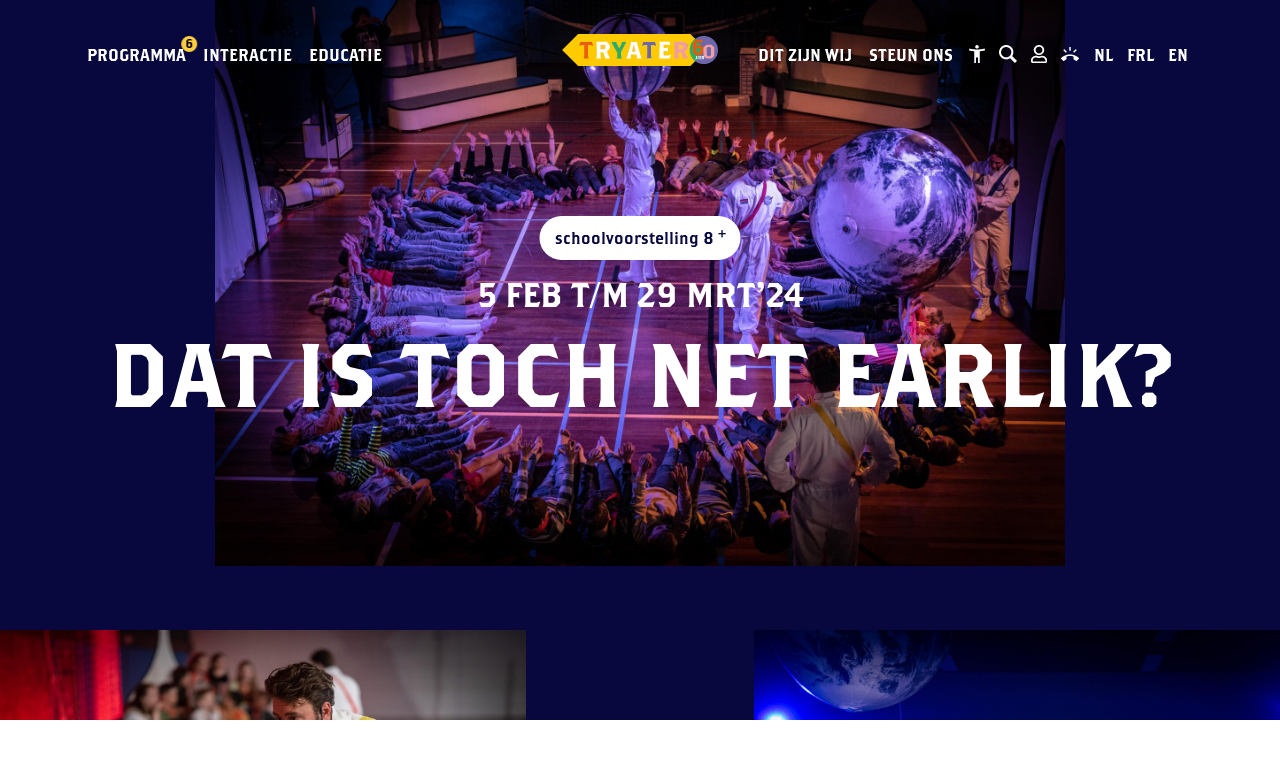

--- FILE ---
content_type: text/html; charset=UTF-8
request_url: https://tryater.nl/programma/dat-is-toch-net-earlik/lesmateriaal-earlik/
body_size: 18393
content:
<!DOCTYPE html>
<!--[if lt IE 9]>
<html class="ie8"><![endif]-->
<!--[if IE 9]>
<html class="ie"><![endif]-->
<!--[if gt IE 8]><!-->
<html lang="nl-NL">
<!--<![endif]-->

<head>
  <base href="/">
  
  <title>
          Lesmateriaal &#187; Tryater      </title>

  <meta charset="UTF-8" />
  <meta name="viewport" content="initial-scale=1, user-scalable=no">
  <meta http-equiv="X-UA-Compatible" content="IE=edge">
  <meta http-equiv="content-type" content="text/html; charset=US-ASCII" />
  <meta http-equiv="content-language" content="nl-NL" />

  <!-- Document data -->
  <meta name="resource-type" content="document" />
  <meta name="author" content="BW H Ontwerpers" />
  <meta name="contact" content="info@bwhontwerpers.nl" />
  <meta name="copyright" content="Copyright (c)2021 BW H Ontwerpers. All Rights Reserved." />

  
      <meta property="og:image" content="" />
  
  <meta name="apple-mobile-web-app-title" content="Ontwerpers">
  <meta name="application-name" content="Ontwerpers">
  <meta name="apple-mobile-web-app-capable" content="yes">
  <meta name="apple-mobile-web-app-status-bar-style" content="black">
  <meta name="format-detection" content="telephone=no">

  <link rel="profile" href="http://gmpg.org/xfn/11" />
  <link rel="pingback" href="https://tryater.nl/xmlrpc.php" />

  <!-- Favicons Apple -->
  <link rel="apple-touch-icon" sizes="180x180" href="https://tryater.nl/wp-content/themes/tryater/images/favicon/apple-touch-icon.png">

  <link rel="mask-icon" href="https://tryater.nl/wp-content/themes/tryater/images/favicon/safari-pinned-tab.svg" color="#FFCD42">

  <!-- Favicons Regular-->
  <link rel="icon" type="image/png" href="https://tryater.nl/wp-content/themes/tryater/images/favicon/favicon-32x32.png" sizes="32x32">
  <link rel="icon" type="image/png" href="https://tryater.nl/wp-content/themes/tryater/images/favicon/favicon-96x96.png" sizes="96x96">
  <link rel="icon" type="image/png" href="https://tryater.nl/wp-content/themes/tryater/images/favicon/favicon-16x16.png" sizes="16x16">

  <!-- Favicons Chrome/Android-->
  <link rel="icon" type="image/png" href="https://tryater.nl/wp-content/themes/tryater/images/favicon/android-chrome-192x192.png" sizes="192x192">

  <!-- Manifest for MS -->
  <link rel="manifest" href="https://tryater.nl/wp-content/themes/tryater/images/favicon/manifest.json">

  <meta name="msapplication-TileColor" content="#da532c">
  <meta name="msapplication-TileImage" content="https://tryater.nl/wp-content/themes/tryater/images/favicon/mstile-144x144.png">
  <meta name="msapplication-config" content="https://tryater.nl/wp-content/themes/tryater/images/favicon/browserconfig.xml">
  <meta name="theme-color" content="#ffffff">

  <meta name='robots' content='index, follow, max-image-preview:large, max-snippet:-1, max-video-preview:-1' />
<link rel="alternate" hreflang="nl" href="https://tryater.nl/programma/dat-is-toch-net-earlik/lesmateriaal-earlik/" />
<link rel="alternate" hreflang="fy" href="https://tryater.frl/programma/dat-is-toch-net-earlik/lesmateriaal-earlik/" />
<link rel="alternate" hreflang="x-default" href="https://tryater.nl/programma/dat-is-toch-net-earlik/lesmateriaal-earlik/" />

	<!-- This site is optimized with the Yoast SEO Premium plugin v22.2 (Yoast SEO v22.2) - https://yoast.com/wordpress/plugins/seo/ -->
	<link rel="canonical" href="https://tryater.nl/programma/dat-is-toch-net-earlik/lesmateriaal-earlik/" />
	<meta property="og:locale" content="nl_NL" />
	<meta property="og:type" content="article" />
	<meta property="og:title" content="Lesmateriaal" />
	<meta property="og:description" content="Hieronder vind je het lesmateriaal dat hoort bij Dat is toch net Earlik? Het eerste filmpje is bedoeld om vóór de voorstelling aan je klas te laten zien. De twee andere voor ná de voorstelling. In de handleiding die je opgestuurd hebt gekregen via de post lees je wat je kunt doen met deze filmpjes. [&hellip;]" />
	<meta property="og:url" content="https://tryater.nl/programma/dat-is-toch-net-earlik/lesmateriaal-earlik/" />
	<meta property="og:site_name" content="Tryater" />
	<meta property="article:modified_time" content="2023-03-21T10:08:37+00:00" />
	<meta property="og:image" content="https://tryater.nl/wp-content/uploads/2023/03/Foto-lesmateriaal-dat-is-toch-net-earlik-.png" />
	<meta name="twitter:card" content="summary_large_image" />
	<meta name="twitter:label1" content="Geschatte leestijd" />
	<meta name="twitter:data1" content="1 minuut" />
	<script type="application/ld+json" class="yoast-schema-graph">{"@context":"https://schema.org","@graph":[{"@type":"WebPage","@id":"https://tryater.nl/programma/dat-is-toch-net-earlik/lesmateriaal-earlik/","url":"https://tryater.nl/programma/dat-is-toch-net-earlik/lesmateriaal-earlik/","name":"Lesmateriaal &#187; Tryater","isPartOf":{"@id":"https://tryater.nl/#website"},"primaryImageOfPage":{"@id":"https://tryater.nl/programma/dat-is-toch-net-earlik/lesmateriaal-earlik/#primaryimage"},"image":{"@id":"https://tryater.nl/programma/dat-is-toch-net-earlik/lesmateriaal-earlik/#primaryimage"},"thumbnailUrl":"https://tryater.nl/wp-content/uploads/2023/03/Foto-lesmateriaal-dat-is-toch-net-earlik-.png","datePublished":"2023-01-10T13:17:00+00:00","dateModified":"2023-03-21T10:08:37+00:00","breadcrumb":{"@id":"https://tryater.nl/programma/dat-is-toch-net-earlik/lesmateriaal-earlik/#breadcrumb"},"inLanguage":"nl-NL","potentialAction":[{"@type":"ReadAction","target":["https://tryater.nl/programma/dat-is-toch-net-earlik/lesmateriaal-earlik/"]}]},{"@type":"ImageObject","inLanguage":"nl-NL","@id":"https://tryater.nl/programma/dat-is-toch-net-earlik/lesmateriaal-earlik/#primaryimage","url":"https://tryater.nl/wp-content/uploads/2023/03/Foto-lesmateriaal-dat-is-toch-net-earlik-.png","contentUrl":"https://tryater.nl/wp-content/uploads/2023/03/Foto-lesmateriaal-dat-is-toch-net-earlik-.png","width":1362,"height":1257},{"@type":"BreadcrumbList","@id":"https://tryater.nl/programma/dat-is-toch-net-earlik/lesmateriaal-earlik/#breadcrumb","itemListElement":[{"@type":"ListItem","position":1,"name":"Home","item":"https://tryater.nl/"},{"@type":"ListItem","position":2,"name":"Items","item":"https://tryater.nl/programma/"},{"@type":"ListItem","position":3,"name":"Dat is toch net earlik?","item":"https://tryater.nl/programma/dat-is-toch-net-earlik/"},{"@type":"ListItem","position":4,"name":"Lesmateriaal"}]},{"@type":"WebSite","@id":"https://tryater.nl/#website","url":"https://tryater.nl/","name":"Tryater","description":"is hét meertalige theatergezelschap van Friesland.","potentialAction":[{"@type":"SearchAction","target":{"@type":"EntryPoint","urlTemplate":"https://tryater.nl/?s={search_term_string}"},"query-input":"required name=search_term_string"}],"inLanguage":"nl-NL"}]}</script>
	<!-- / Yoast SEO Premium plugin. -->


<link rel='dns-prefetch' href='//cdnjs.cloudflare.com' />
<link rel='stylesheet' id='wp-block-library-css' href='https://tryater.nl/wp-includes/css/dist/block-library/style.min.css?ver=6.4.7' type='text/css' media='all' />
<style id='classic-theme-styles-inline-css' type='text/css'>
/*! This file is auto-generated */
.wp-block-button__link{color:#fff;background-color:#32373c;border-radius:9999px;box-shadow:none;text-decoration:none;padding:calc(.667em + 2px) calc(1.333em + 2px);font-size:1.125em}.wp-block-file__button{background:#32373c;color:#fff;text-decoration:none}
</style>
<style id='global-styles-inline-css' type='text/css'>
body{--wp--preset--gradient--vivid-cyan-blue-to-vivid-purple: linear-gradient(135deg,rgba(6,147,227,1) 0%,rgb(155,81,224) 100%);--wp--preset--gradient--light-green-cyan-to-vivid-green-cyan: linear-gradient(135deg,rgb(122,220,180) 0%,rgb(0,208,130) 100%);--wp--preset--gradient--luminous-vivid-amber-to-luminous-vivid-orange: linear-gradient(135deg,rgba(252,185,0,1) 0%,rgba(255,105,0,1) 100%);--wp--preset--gradient--luminous-vivid-orange-to-vivid-red: linear-gradient(135deg,rgba(255,105,0,1) 0%,rgb(207,46,46) 100%);--wp--preset--gradient--very-light-gray-to-cyan-bluish-gray: linear-gradient(135deg,rgb(238,238,238) 0%,rgb(169,184,195) 100%);--wp--preset--gradient--cool-to-warm-spectrum: linear-gradient(135deg,rgb(74,234,220) 0%,rgb(151,120,209) 20%,rgb(207,42,186) 40%,rgb(238,44,130) 60%,rgb(251,105,98) 80%,rgb(254,248,76) 100%);--wp--preset--gradient--blush-light-purple: linear-gradient(135deg,rgb(255,206,236) 0%,rgb(152,150,240) 100%);--wp--preset--gradient--blush-bordeaux: linear-gradient(135deg,rgb(254,205,165) 0%,rgb(254,45,45) 50%,rgb(107,0,62) 100%);--wp--preset--gradient--luminous-dusk: linear-gradient(135deg,rgb(255,203,112) 0%,rgb(199,81,192) 50%,rgb(65,88,208) 100%);--wp--preset--gradient--pale-ocean: linear-gradient(135deg,rgb(255,245,203) 0%,rgb(182,227,212) 50%,rgb(51,167,181) 100%);--wp--preset--gradient--electric-grass: linear-gradient(135deg,rgb(202,248,128) 0%,rgb(113,206,126) 100%);--wp--preset--gradient--midnight: linear-gradient(135deg,rgb(2,3,129) 0%,rgb(40,116,252) 100%);--wp--preset--font-size--small: 13px;--wp--preset--font-size--medium: 20px;--wp--preset--font-size--large: 36px;--wp--preset--font-size--x-large: 42px;--wp--preset--spacing--20: 0.44rem;--wp--preset--spacing--30: 0.67rem;--wp--preset--spacing--40: 1rem;--wp--preset--spacing--50: 1.5rem;--wp--preset--spacing--60: 2.25rem;--wp--preset--spacing--70: 3.38rem;--wp--preset--spacing--80: 5.06rem;--wp--preset--shadow--natural: 6px 6px 9px rgba(0, 0, 0, 0.2);--wp--preset--shadow--deep: 12px 12px 50px rgba(0, 0, 0, 0.4);--wp--preset--shadow--sharp: 6px 6px 0px rgba(0, 0, 0, 0.2);--wp--preset--shadow--outlined: 6px 6px 0px -3px rgba(255, 255, 255, 1), 6px 6px rgba(0, 0, 0, 1);--wp--preset--shadow--crisp: 6px 6px 0px rgba(0, 0, 0, 1);}:where(.is-layout-flex){gap: 0.5em;}:where(.is-layout-grid){gap: 0.5em;}body .is-layout-flow > .alignleft{float: left;margin-inline-start: 0;margin-inline-end: 2em;}body .is-layout-flow > .alignright{float: right;margin-inline-start: 2em;margin-inline-end: 0;}body .is-layout-flow > .aligncenter{margin-left: auto !important;margin-right: auto !important;}body .is-layout-constrained > .alignleft{float: left;margin-inline-start: 0;margin-inline-end: 2em;}body .is-layout-constrained > .alignright{float: right;margin-inline-start: 2em;margin-inline-end: 0;}body .is-layout-constrained > .aligncenter{margin-left: auto !important;margin-right: auto !important;}body .is-layout-constrained > :where(:not(.alignleft):not(.alignright):not(.alignfull)){max-width: var(--wp--style--global--content-size);margin-left: auto !important;margin-right: auto !important;}body .is-layout-constrained > .alignwide{max-width: var(--wp--style--global--wide-size);}body .is-layout-flex{display: flex;}body .is-layout-flex{flex-wrap: wrap;align-items: center;}body .is-layout-flex > *{margin: 0;}body .is-layout-grid{display: grid;}body .is-layout-grid > *{margin: 0;}:where(.wp-block-columns.is-layout-flex){gap: 2em;}:where(.wp-block-columns.is-layout-grid){gap: 2em;}:where(.wp-block-post-template.is-layout-flex){gap: 1.25em;}:where(.wp-block-post-template.is-layout-grid){gap: 1.25em;}.has-vivid-cyan-blue-to-vivid-purple-gradient-background{background: var(--wp--preset--gradient--vivid-cyan-blue-to-vivid-purple) !important;}.has-light-green-cyan-to-vivid-green-cyan-gradient-background{background: var(--wp--preset--gradient--light-green-cyan-to-vivid-green-cyan) !important;}.has-luminous-vivid-amber-to-luminous-vivid-orange-gradient-background{background: var(--wp--preset--gradient--luminous-vivid-amber-to-luminous-vivid-orange) !important;}.has-luminous-vivid-orange-to-vivid-red-gradient-background{background: var(--wp--preset--gradient--luminous-vivid-orange-to-vivid-red) !important;}.has-very-light-gray-to-cyan-bluish-gray-gradient-background{background: var(--wp--preset--gradient--very-light-gray-to-cyan-bluish-gray) !important;}.has-cool-to-warm-spectrum-gradient-background{background: var(--wp--preset--gradient--cool-to-warm-spectrum) !important;}.has-blush-light-purple-gradient-background{background: var(--wp--preset--gradient--blush-light-purple) !important;}.has-blush-bordeaux-gradient-background{background: var(--wp--preset--gradient--blush-bordeaux) !important;}.has-luminous-dusk-gradient-background{background: var(--wp--preset--gradient--luminous-dusk) !important;}.has-pale-ocean-gradient-background{background: var(--wp--preset--gradient--pale-ocean) !important;}.has-electric-grass-gradient-background{background: var(--wp--preset--gradient--electric-grass) !important;}.has-midnight-gradient-background{background: var(--wp--preset--gradient--midnight) !important;}.has-small-font-size{font-size: var(--wp--preset--font-size--small) !important;}.has-medium-font-size{font-size: var(--wp--preset--font-size--medium) !important;}.has-large-font-size{font-size: var(--wp--preset--font-size--large) !important;}.has-x-large-font-size{font-size: var(--wp--preset--font-size--x-large) !important;}
.wp-block-navigation a:where(:not(.wp-element-button)){color: inherit;}
:where(.wp-block-post-template.is-layout-flex){gap: 1.25em;}:where(.wp-block-post-template.is-layout-grid){gap: 1.25em;}
:where(.wp-block-columns.is-layout-flex){gap: 2em;}:where(.wp-block-columns.is-layout-grid){gap: 2em;}
.wp-block-pullquote{font-size: 1.5em;line-height: 1.6;}
</style>
<link rel='stylesheet' id='wpml-blocks-css' href='https://tryater.nl/wp-content/plugins/sitepress-multilingual-cms/dist/css/blocks/styles.css?ver=4.6.9' type='text/css' media='all' />
<link rel='stylesheet' id='wpml-menu-item-0-css' href='https://tryater.nl/wp-content/plugins/sitepress-multilingual-cms/templates/language-switchers/menu-item/style.min.css?ver=1' type='text/css' media='all' />
<link rel='stylesheet' id='cmplz-general-css' href='https://tryater.nl/wp-content/plugins/complianz-gdpr-premium/assets/css/cookieblocker.min.css?ver=1738844652' type='text/css' media='all' />
<link rel='stylesheet' id='swiper-core-styles-css' href='https://cdnjs.cloudflare.com/ajax/libs/Swiper/8.3.2/swiper-bundle.css?ver=6.4.7' type='text/css' media='all' />
<link rel='stylesheet' id='main-styles-css' href='https://tryater.nl/wp-content/themes/tryater/styles/main.css?ver=1.0.65' type='text/css' media='all' />
<script type="text/javascript" src="https://tryater.nl/wp-content/plugins/complianz-gdpr-premium/pro/tcf-stub/build/index.js?ver=1738844860" id="cmplz-tcf-stub-js"></script>
<script type="text/javascript" id="cmplz-tcf-js-extra">
/* <![CDATA[ */
var cmplz_tcf = {"cmp_url":"https:\/\/tryater.nl\/wp-content\/uploads\/complianz\/","retention_string":"Retentie in dagen","undeclared_string":"Niet opgegeven","isServiceSpecific":"1","excludedVendors":{"15":15,"66":66,"119":119,"139":139,"141":141,"174":174,"192":192,"262":262,"375":375,"377":377,"387":387,"427":427,"435":435,"512":512,"527":527,"569":569,"581":581,"587":587,"626":626,"644":644,"667":667,"713":713,"733":733,"736":736,"748":748,"776":776,"806":806,"822":822,"830":830,"836":836,"856":856,"879":879,"882":882,"888":888,"909":909,"970":970,"986":986,"1015":1015,"1018":1018,"1022":1022,"1039":1039,"1078":1078,"1079":1079,"1094":1094,"1149":1149,"1156":1156,"1167":1167,"1173":1173,"1199":1199,"1211":1211,"1216":1216,"1252":1252,"1263":1263,"1298":1298,"1305":1305,"1342":1342,"1343":1343,"1355":1355,"1365":1365,"1366":1366,"1368":1368,"1371":1371,"1373":1373,"1391":1391,"1405":1405,"1418":1418,"1423":1423,"1425":1425,"1440":1440,"1442":1442,"1482":1482,"1492":1492,"1496":1496,"1503":1503,"1508":1508,"1509":1509,"1510":1510,"1519":1519},"purposes":[1,2,3,4,5,6,7,8,9,10,11],"specialPurposes":[1,2,3],"features":[1,2,3],"specialFeatures":[],"publisherCountryCode":"NL","lspact":"N","ccpa_applies":"","ac_mode":"1","debug":"","prefix":"cmplz_"};
/* ]]> */
</script>
<script defer type="text/javascript" src="https://tryater.nl/wp-content/plugins/complianz-gdpr-premium/pro/tcf/build/index.js?ver=ac97b875c813a47a08cb" id="cmplz-tcf-js"></script>
<script type="text/javascript" src="https://cdnjs.cloudflare.com/ajax/libs/gsap/3.9.0/gsap.min.js?ver=6.4.7" id="gsap-core-js"></script>
<script type="text/javascript" src="https://cdnjs.cloudflare.com/ajax/libs/gsap/3.9.0/ScrollTrigger.min.js?ver=6.4.7" id="gsap-scrolltrigger-js"></script>
<script type="text/javascript" src="https://cdnjs.cloudflare.com/ajax/libs/webcomponentsjs/1.3.3/webcomponents-lite.js?ver=1.3.3" id="wc-lite-js"></script>
<script type="text/javascript" src="https://tryater.nl/wp-content/themes/tryater/webcomponents/headroom-menu/headroom-menu.js?ver=6.4.7" id="wc-headroom-menu-js"></script>
<script type="text/javascript" src="https://tryater.nl/wp-content/themes/tryater/webcomponents/hamburger-button/hamburger-button.js?ver=6.4.7" id="wc-hamburger-button-js"></script>
<script type="text/javascript" src="https://tryater.nl/wp-content/themes/tryater/webcomponents/slide-panel/slide-panel.js?ver=6.4.7" id="wc-slidepanel-js"></script>
<script type="text/javascript" src="https://tryater.nl/wp-includes/js/jquery/jquery.min.js?ver=3.7.1" id="jquery-core-js"></script>
<script type="text/javascript" src="https://tryater.nl/wp-includes/js/jquery/jquery-migrate.min.js?ver=3.4.1" id="jquery-migrate-js"></script>
<script type="text/javascript" src="https://tryater.nl/wp-content/themes/tryater/scripts/initmaps.min.js?ver=6.4.7" id="initmaps-js"></script>
<script type="text/javascript" id="wpml-xdomain-data-js-extra">
/* <![CDATA[ */
var wpml_xdomain_data = {"css_selector":"wpml-ls-item","ajax_url":"https:\/\/tryater.nl\/wp-admin\/admin-ajax.php","current_lang":"nl","_nonce":"5336323c7f"};
/* ]]> */
</script>
<script type="text/javascript" src="https://tryater.nl/wp-content/plugins/sitepress-multilingual-cms/res/js/xdomain-data.js?ver=4.6.9" id="wpml-xdomain-data-js" defer="defer" data-wp-strategy="defer"></script>
<link rel="https://api.w.org/" href="https://tryater.nl/wp-json/" /><link rel="alternate" type="application/json" href="https://tryater.nl/wp-json/wp/v2/case/20407" /><link rel="EditURI" type="application/rsd+xml" title="RSD" href="https://tryater.nl/xmlrpc.php?rsd" />
<meta name="generator" content="WordPress 6.4.7" />
<link rel='shortlink' href='https://tryater.nl/?p=20407' />
<link rel="alternate" type="application/json+oembed" href="https://tryater.nl/wp-json/oembed/1.0/embed?url=https%3A%2F%2Ftryater.nl%2Fprogramma%2Fdat-is-toch-net-earlik%2Flesmateriaal-earlik%2F" />
<link rel="alternate" type="text/xml+oembed" href="https://tryater.nl/wp-json/oembed/1.0/embed?url=https%3A%2F%2Ftryater.nl%2Fprogramma%2Fdat-is-toch-net-earlik%2Flesmateriaal-earlik%2F&#038;format=xml" />
<meta name="generator" content="WPML ver:4.6.9 stt:38,1,64;" />
<!-- horizontal lines -->
		<style>
			.lay-hr{
				height:1px;
				background-color:#000000;
			}
		</style><!-- Thank you for using LayGridder 1.2.0 --><style id="lg-shared-css">.lg-100vh, .lg-100vh .lg-row-inner, .lg-100vh .lg-column-wrap{
				min-height: 100vh;
			}
			.lg-column-wrap {
				display: -webkit-flex;
				display: -ms-flexbox;
				display: flex;
			}
			.lg-align-middle {
				-webkit-align-self: center;
				-ms-flex-item-align: center;
				align-self: center;
				position: relative; }

			.lg-align-top {
				-webkit-align-self: flex-start;
				-ms-flex-item-align: start;
				align-self: flex-start; }

			.lg-align-bottom {
				-webkit-align-self: flex-end;
	      		-ms-flex-item-align: end;
				align-self: flex-end; }

			.lg-100vh .lg-col.lg-absolute-position {
			    position: absolute !important;
			    margin-left: 0 !important;
			    z-index: 1;
			}@media (max-width: 700px){
        	.lg-desktop-grid .lg-col {
        		width: 100%;
        		transform: none!important;
        		-webkit-transform: none!important;
        	}
        	.lg-desktop-grid .lg-row.lg-one-col-row.lg-100vh .lg-col.lg-align-middle {
        		-webkit-align-self: center;
    		    -ms-flex-item-align: center;
		        align-self: center;
        		position: relative;
        		margin-bottom: 0;
        	}
        	.lg-desktop-grid .lg-row.lg-one-col-row.lg-100vh .lg-col.lg-align-top {
				-webkit-align-self: flex-start;
				-ms-flex-item-align: start;
				align-self: flex-start; 
			}
        	.lg-desktop-grid .lg-row.lg-one-col-row.lg-100vh .lg-col.lg-align-bottom {
				-webkit-align-self: flex-end;
	      		-ms-flex-item-align: end;
				align-self: flex-end; 
			}
        	.lg-desktop-grid .lg-row.lg-one-col-row.lg-100vh .lg-column-wrap{
        		display: -webkit-flex;
        		display: -ms-flexbox;
        		display: flex;
        	}
        	.lg-desktop-grid.lg-grid{
			padding-top:5vw;
			padding-bottom:5vw;
		}
		.lg-desktop-grid .lg-row{
			padding-left:5vw;
			padding-right:5vw;
		}
		.lg-desktop-grid .lg-col{
			margin-bottom:5vw;
		}
        	.lg-desktop-grid .lg-row:last-child .lg-col:last-child{
        		margin-bottom: 0;
        	}
        }</style><!-- webfonts -->
		<style type="text/css"></style><!-- default text format "Default" -->
 		 		<style>
 			 		.lg-textformat-parent > *, ._Default{
 			 			font-family:helvetica,sans-serif;color:#000000;letter-spacing:0em;font-weight:400;text-align:left;text-indent:0em;padding: 0;text-transform:none;font-style:normal;text-decoration: none;line-height:1.2;
					  }
					  ._Default_nocolor_nomargin{
						font-family:helvetica,sans-serif;letter-spacing:0em;font-weight:400;text-align:left;text-indent:0em;padding: 0;text-transform:none;font-style:normal;text-decoration: none;line-height:1.2;
					  }.lg-textformat-parent > *, ._Default{
			 			font-family:helvetica,sans-serif;color:#000000;letter-spacing:0em;font-weight:400;text-align:left;text-indent:0em;padding: 0;text-transform:none;font-style:normal;text-decoration: none;line-height:1.2;
			 		}
			 		.lg-textformat-parent > *:last-child, ._Default:last-child{
			 			margin-bottom: 0;
					}
					._Default_nocolor_nomargin{
						font-family:helvetica,sans-serif;letter-spacing:0em;font-weight:400;text-align:left;text-indent:0em;padding: 0;text-transform:none;font-style:normal;text-decoration: none;line-height:1.2;
					}
		 			@media (min-width: 701px){
		 				.lg-textformat-parent > *, ._Default{
		 					font-size:16px;margin:0px 0 20px 0;
		 				}
		 				.lg-textformat-parent > *:last-child, ._Default:last-child{
		 					margin-bottom: 0;
						}
						._Default_nocolor_nomargin{
							font-size:16px;
						}
			 		}
			 		@media (max-width: 700px){
			 			.lg-textformat-parent > *, ._Default{
			 				font-size:16px;margin:0px 0 20px 0;
			 			}
			 			.lg-textformat-parent > *:last-child, ._Default:last-child{
			 				margin-bottom: 0;
						}
						._Default_nocolor_nomargin{
							font-size:16px;
						}
			 		}</style>			<style>.cmplz-hidden {
					display: none !important;
				}</style>    <script>var c = 'cultuur'; var e = 'D1011'; var $ = jQuery;</script>
    <script src="https://smartconnections.crmplatform.nl/formulieren/formpost/post.js"></script> 
  
  <!-- HTML5 Shim and Respond.js IE8 support of HTML5 elements and media queries -->
  <!-- WARNING: Respond.js doesn't work if you view the page via file:// -->
  <!--[if lt IE 9]>
      <script src="https://oss.maxcdn.com/html5shiv/3.7.2/html5shiv.min.js"></script>
      <script src="https://oss.maxcdn.com/respond/1.4.2/respond.min.js"></script>
    <![endif]-->
</head>

<body class="case-template-default single single-case postid-20407">

  <a href="#main-content" class="skip-link">
    Ga naar de hoofdinhoud  </a><style type="text/css">
  .menu-left .nav li a,
  .menu-center .nav li a,
  .menu-right .nav li a {
    color: #ffffff;
  }

  .headroom-header-wrapper.mobile
  .navigation-wrapper .menu .hamburger-button {
    color: #ffffff;
  }

  .menu-left .nav li.icon.icon-accessibility a,
  .menu-center .nav li.icon.icon-accessibility a,
  .menu-right .nav li.icon.icon-accessibility a {
    background-image: url("data:image/svg+xml,%3Csvg xmlns='http://www.w3.org/2000/svg' viewBox='0 0 18 20'%3E%3Cstyle%3E .cls-1 %7B fill: %23ffffff; %7D %3C/style%3E%3Cpath class='cls-1' d='M17.5,4c-2.61.7-5.67,1-8.5,1s-5.89-.3-8.5-1l-.5,2c1.86.5,4,.83,6,1v13h2v-6h2v6h2V7c2-.17,4.14-.5,6-1l-.5-2ZM9,4c1.1,0,2-.9,2-2s-.9-2-2-2-2,.9-2,2,.9,2,2,2Z'/%3E%3C/svg%3E");
  }

  .menu-left .nav li.icon.icon-search a,
  .menu-center .nav li.icon.icon-search a,
  .menu-right .nav li.icon.icon-search a {
    background-image: url("data:image/svg+xml,%3Csvg version='1.1' id='Laag_1' xmlns='http://www.w3.org/2000/svg' xmlns:xlink='http://www.w3.org/1999/xlink' x='0px' y='0px' viewBox='0 0 32 32' style='enable-background:new 0 0 32 32;' xml:space='preserve'%3E%3Cstyle type='text/css'%3E .st0%7Bfill:%23ffffff;%7D%3C/style%3E%3Cg id='noun_Search_1969783' transform='translate(47.027 -0.009)'%3E%3Cpath id='Path_167' class='st0' d='M-15.03,28.39l-8.52-8.54c3.88-5.91,2.24-13.85-3.67-17.74s-13.83-2.24-17.71,3.67 s-2.24,13.85,3.67,17.74c4.28,2.82,9.83,2.8,14.1-0.04l8.51,8.52L-15.03,28.39z M-43.37,12.81c0-5.07,4.1-9.18,9.16-9.18 c5.06,0,9.16,4.11,9.16,9.18c0,5.06-4.1,9.17-9.15,9.18c-5.06,0.01-9.17-4.09-9.17-9.16C-43.37,12.82-43.37,12.81-43.37,12.81z'/%3E%3C/g%3E%3C/svg%3E");
  }

  .menu-left .nav li.icon.icon-login a,
  .menu-center .nav li.icon.icon-login a,
  .menu-right .nav li.icon.icon-login a {
    background-image: url("data:image/svg+xml,%3Csvg xmlns='http://www.w3.org/2000/svg' viewBox='0 0 9 10'%3E%3Cstyle%3E .st0 %7B fill: %23ffffff; %7D %3C/style%3E%3Cpath class='st0' d='M9,8.6v.5c0,.5-.4.9-1,.9H1c-.5,0-1-.4-1-.9v-.5c0-1.4,1.2-2.6,2.7-2.6s.9.3,1.8.3,1.2-.3,1.8-.3c1.5,0,2.7,1.2,2.7,2.6ZM8,8.6c0-.9-.8-1.7-1.7-1.7s-.8.3-1.8.3-1.5-.3-1.8-.3c-1,0-1.7.8-1.7,1.7v.5h7.1v-.5ZM1.6,2.8C1.6,1.3,2.9,0,4.5,0s2.9,1.3,2.9,2.8-1.3,2.8-2.9,2.8-2.9-1.3-2.9-2.8ZM2.6,2.8c0,1,.9,1.9,1.9,1.9s1.9-.8,1.9-1.9-.9-1.9-1.9-1.9-1.9.8-1.9,1.9Z'/%3E%3C/svg%3E");
  }

  .menu-left .nav li.icon.icon-contact a,
  .menu-center .nav li.icon.icon-contact a,
  .menu-right .nav li.icon.icon-contact a {
    background-image: url("data:image/svg+xml,%3Csvg xmlns='http://www.w3.org/2000/svg' viewBox='0 0 32 32'%3E%3Cstyle%3E .st0 %7B fill: %23ffffff; %7D %3C/style%3E%3Cpath class='st0' d='M31.62,22.95c-8.76-8.25-22.48-8.25-31.23,0c-0.52,0.52-0.52,1.36,0,1.88l3.31,3.29 c0.25,0.25,0.59,0.39,0.95,0.39c0.35,0,0.68-0.13,0.93-0.37c1.06-0.98,2.25-1.81,3.54-2.45c0.46-0.22,0.75-0.69,0.75-1.19v-4.11 c1.98-0.65,4.06-0.97,6.14-0.97c2.08,0,4.15,0.32,6.13,0.95v4.11c0,0.51,0.29,0.97,0.75,1.19c1.29,0.65,2.48,1.47,3.54,2.45 c0.25,0.24,0.59,0.38,0.93,0.37c0.35,0,0.69-0.14,0.95-0.39l3.31-3.29C32.13,24.3,32.13,23.47,31.62,22.95L31.62,22.95z M28.22,9.15 l-1.88-1.86l-4.75,4.71l1.88,1.86C23.47,13.86,28.08,9.19,28.22,9.15z M17.34,3.5h-2.67v6.63h2.67V3.5z M8.55,13.86l1.88-1.86 L5.68,7.27L3.79,9.15C3.94,9.19,8.55,13.86,8.55,13.86z'/%3E%3C/svg%3E");
  }
</style>
<headroom-menu id="HeadroomMenu">
  <span id="CaseCount" class="case-count" style="display:none;">
    6  </span>

  <div id="SearchBarMobile" class="search-bar hide">
    <div class="left">
    <form role="search" method="get" id="searchform" class="searchform" action="/">
      <input type="text" placeholder="Zoek je iets?" value="" name="s" id="s">
    </form>
    </div>
    <button class="close">Close</button>
  </div>
  <div class="search-recommendations search-recommendations--mobile hide"></div>

  <div class="headroom-header-wrapper desktop">
    <div class="container navigation-wrapper">
      <div class="row">
        <div class="menu menu-left col-12 col-lg-5">
          <ul id="menu-hoofdmenu-links" class="nav hoofdmenu-links"><li id="menu-item-691" class="menu-item menu-item-type-custom menu-item-object-custom menu-item-691"><a href="/programma/">Programma</a></li>
<li id="menu-item-28387" class="menu-item menu-item-type-post_type menu-item-object-page menu-item-28387"><a href="https://tryater.nl/tryater-runom/">Interactie</a></li>
<li id="menu-item-28343" class="menu-item menu-item-type-post_type menu-item-object-page menu-item-28343"><a href="https://tryater.nl/educatie/">Educatie</a></li>
</ul>        </div>
        <div class="menu menu-center col-12 col-lg-2">
                      <a href="/" class="logo"><span>Tryater</span></a>
                  </div>
        <div class="menu menu-right col-12 col-lg-5">
          <ul id="menu-hoofdmenu-rechts" class="nav hoofdmenu-links"><li id="menu-item-28344" class="menu-item menu-item-type-post_type menu-item-object-page menu-item-28344"><a href="https://tryater.nl/dit-zijn-wij/">Dit zijn wij</a></li>
<li id="menu-item-28345" class="menu-item menu-item-type-post_type menu-item-object-page menu-item-28345"><a href="https://tryater.nl/dit-zijn-wij/steun-ons/">Steun ons</a></li>
<li id="menu-item-27696" class="icon icon-accessibility menu-item menu-item-type-post_type menu-item-object-page menu-item-27696"><a href="https://tryater.nl/toegankelijk/">Tryater Toegankelijk</a></li>
<li id="menu-item-696" class="icon icon-search menu-item menu-item-type-custom menu-item-object-custom menu-item-696"><a href="/zoeken">Zoeken</a></li>
<li id="menu-item-698" class="icon icon-login menu-item menu-item-type-custom menu-item-object-custom menu-item-698"><a href="/">Mijn Tryater</a></li>
<li id="menu-item-12013" class="icon icon-contact menu-item menu-item-type-post_type menu-item-object-page menu-item-12013"><a href="https://tryater.nl/contact/">Contact</a></li>
<li id="menu-item-wpml-ls-25-nl" class="menu-item wpml-ls-slot-25 wpml-ls-item wpml-ls-item-nl wpml-ls-current-language wpml-ls-menu-item wpml-ls-first-item menu-item-type-wpml_ls_menu_item menu-item-object-wpml_ls_menu_item menu-item-wpml-ls-25-nl"><a title="NL" href="https://tryater.nl/programma/dat-is-toch-net-earlik/lesmateriaal-earlik/"><span class="wpml-ls-native" lang="nl">NL</span></a></li>
<li id="menu-item-wpml-ls-25-fy" class="menu-item wpml-ls-slot-25 wpml-ls-item wpml-ls-item-fy wpml-ls-menu-item menu-item-type-wpml_ls_menu_item menu-item-object-wpml_ls_menu_item menu-item-wpml-ls-25-fy"><a title="FRL" href="https://tryater.frl/programma/dat-is-toch-net-earlik/lesmateriaal-earlik/"><span class="wpml-ls-native" lang="fy">FRL</span></a></li>
<li id="menu-item-wpml-ls-25-en" class="menu-item wpml-ls-slot-25 wpml-ls-item wpml-ls-item-en wpml-ls-menu-item wpml-ls-last-item menu-item-type-wpml_ls_menu_item menu-item-object-wpml_ls_menu_item menu-item-wpml-ls-25-en"><a title="EN" href="https://tryater.com/"><span class="wpml-ls-native" lang="en">EN</span></a></li>
</ul>        </div>
      </div>
      <div class="row">
        <div class="col-12">
          <div class="search-bar-wrapper">
            <div id="SearchBar" class="search-bar hide">
              <div class="left">
              <form role="search" method="get" id="searchform" class="searchform" action="/">
                <input type="text" placeholder="Zoek je iets?" value="" name="s" id="s">
              </form>
              </div>
              <button class="close">Close</button>
            </div>
            <div class="search-recommendations hide"></div>
            </div>
        </div>
      </div>
    </div>
  </div>

  <div class="headroom-header-wrapper mobile"  tabindex="-1" aria-hidden="true">

    <div class="container-fluid navigation-wrapper" tabindex="-1" aria-hidden="true">
      <div class="row">
        <div class="col-12 menu" tabindex="-1" aria-hidden="true">
                      <a href="/" class="logo"><span>Tryater</span></a>
          
          <button id="Hamburger" aria-label="Menu openen" aria-expanded="false" aria-controls="menu" class="hamburger-button" data-mainmenu-url="MainMenuPanel">
            Menu
          </button>
        </div>
      </div>
    </div>

  </div>

  <div id="MainMenuPanelOverlay" class="slide-panel-overlay"></div>
<div id="MainMenuPanel" class="slide-panel slide-panel--menu slide-panel-content mobile-navigation-wrapper">
      <a href="/" class="logo" tabindex="-1" aria-hidden="true"><span>Tryater</span></a>
    <button class="close-mobile-menu-panel" aria-label="Menu sluiten">x</button>
    <div class="slide-panel-content mobile-navigation-wrapper" tabindex="-1" aria-hidden="true"><ul id="menu-hoofdmenu-links-1" class="nav hoofdmenu-links"><li class="menu-item menu-item-type-custom menu-item-object-custom menu-item-691"><a href="/programma/">Programma</a></li>
<li class="menu-item menu-item-type-post_type menu-item-object-page menu-item-28387"><a href="https://tryater.nl/tryater-runom/">Interactie</a></li>
<li class="menu-item menu-item-type-post_type menu-item-object-page menu-item-28343"><a href="https://tryater.nl/educatie/">Educatie</a></li>
</ul><ul id="menu-hoofdmenu-rechts-1" class="nav hoofdmenu-rechts"><li class="menu-item menu-item-type-post_type menu-item-object-page menu-item-28344"><a href="https://tryater.nl/dit-zijn-wij/">Dit zijn wij</a></li>
<li class="menu-item menu-item-type-post_type menu-item-object-page menu-item-28345"><a href="https://tryater.nl/dit-zijn-wij/steun-ons/">Steun ons</a></li>
<li class="icon icon-accessibility menu-item menu-item-type-post_type menu-item-object-page menu-item-27696"><a href="https://tryater.nl/toegankelijk/">Tryater Toegankelijk</a></li>
<li class="icon icon-search menu-item menu-item-type-custom menu-item-object-custom menu-item-696"><a href="/zoeken">Zoeken</a></li>
<li class="icon icon-login menu-item menu-item-type-custom menu-item-object-custom menu-item-698"><a href="/">Mijn Tryater</a></li>
<li class="icon icon-contact menu-item menu-item-type-post_type menu-item-object-page menu-item-12013"><a href="https://tryater.nl/contact/">Contact</a></li>
<li class="menu-item wpml-ls-slot-25 wpml-ls-item wpml-ls-item-nl wpml-ls-current-language wpml-ls-menu-item wpml-ls-first-item menu-item-type-wpml_ls_menu_item menu-item-object-wpml_ls_menu_item menu-item-wpml-ls-25-nl"><a title="NL" href="https://tryater.nl/programma/dat-is-toch-net-earlik/lesmateriaal-earlik/"><span class="wpml-ls-native" lang="nl">NL</span></a></li>
<li class="menu-item wpml-ls-slot-25 wpml-ls-item wpml-ls-item-fy wpml-ls-menu-item menu-item-type-wpml_ls_menu_item menu-item-object-wpml_ls_menu_item menu-item-wpml-ls-25-fy"><a title="FRL" href="https://tryater.frl/programma/dat-is-toch-net-earlik/lesmateriaal-earlik/"><span class="wpml-ls-native" lang="fy">FRL</span></a></li>
<li class="menu-item wpml-ls-slot-25 wpml-ls-item wpml-ls-item-en wpml-ls-menu-item wpml-ls-last-item menu-item-type-wpml_ls_menu_item menu-item-object-wpml_ls_menu_item menu-item-wpml-ls-25-en"><a title="EN" href="https://tryater.com/"><span class="wpml-ls-native" lang="en">EN</span></a></li>
</ul>    </div>
  
</div>
</headroom-menu>

<div role="status" aria-label="Bezig met laden, even geduld a.u.b" class="loader">
  Bezig met laden, even geduld a.u.b</div><slide-panel id="ShopSlidePanel">
  <div class="shop-panel-content">
    <div class="activetickets-wrapper">
  <button data-close-shoppanel class="back-button">x</button>
  <iframe 
    id="ActiveTicketsShop" 
    name="ActiveTicketsShop"
    data-src="https://tickets.tryater.nl/nl-NL/Cart"
    data-login="https://tickets.tryater.nl/nl-NL/Account/Manage"
    frameborder="0" 
    allowfullscreen>
  </iframe>
</div>  </div>
</slide-panel>
  <div id="dat-is-toch-net-earlik" 
    class="showcase-item is-single"
     style="color:#ffffff;background-color:#08083e;">

          <img class="image-0"
        src="https://tryater.nl/wp-content/uploads/2023/05/NetEarlik_Tryater_NielsKnelis-0142-DSC_3306-1920x1280.jpg"
        alt="Dat is toch net earlik?" />
    
    <style class="lg-grid-css">@media (min-width: 701px){#laygrid_post_12912 .lg-span-0{width:-1%}#laygrid_post_12912 .lg-span-0.frame-overflow-left{width: calc(-1% + 0%)}#laygrid_post_12912 .lg-span-0.frame-overflow-right{width: calc(-1% + 0%)}#laygrid_post_12912 .lg-span-0.frame-overflow-left.frame-overflow-right{width: calc(-1% + 0%)}#laygrid_post_12912 .lg-push-0.first-child{margin-left:0%}#laygrid_post_12912 .lg-push-0.frame-overflow-left.first-child{margin-left:-0%}#laygrid_post_12912 .lg-100vh .lg-col.lg-absolute-position.lg-push-0{left:0%}#laygrid_post_12912 .lg-100vh .lg-col.lg-absolute-position.lg-push-0.frame-overflow-left{left:0}#laygrid_post_12912 .lg-push-0{margin-left:1%}#laygrid_post_12912 .lg-span-1{width:7.4166666666667%}#laygrid_post_12912 .lg-span-1.frame-overflow-left{width: calc(7.4166666666667% + 0%)}#laygrid_post_12912 .lg-span-1.frame-overflow-right{width: calc(7.4166666666667% + 0%)}#laygrid_post_12912 .lg-span-1.frame-overflow-left.frame-overflow-right{width: calc(7.4166666666667% + 0%)}#laygrid_post_12912 .lg-push-1.first-child{margin-left:8.4166666666667%}#laygrid_post_12912 .lg-push-1.frame-overflow-left.first-child{margin-left:-8.4166666666667%}#laygrid_post_12912 .lg-100vh .lg-col.lg-absolute-position.lg-push-1{left:8.4166666666667%}#laygrid_post_12912 .lg-100vh .lg-col.lg-absolute-position.lg-push-1.frame-overflow-left{left:0}#laygrid_post_12912 .lg-push-1{margin-left:9.4166666666667%}#laygrid_post_12912 .lg-span-2{width:15.833333333333%}#laygrid_post_12912 .lg-span-2.frame-overflow-left{width: calc(15.833333333333% + 0%)}#laygrid_post_12912 .lg-span-2.frame-overflow-right{width: calc(15.833333333333% + 0%)}#laygrid_post_12912 .lg-span-2.frame-overflow-left.frame-overflow-right{width: calc(15.833333333333% + 0%)}#laygrid_post_12912 .lg-push-2.first-child{margin-left:16.833333333333%}#laygrid_post_12912 .lg-push-2.frame-overflow-left.first-child{margin-left:-16.833333333333%}#laygrid_post_12912 .lg-100vh .lg-col.lg-absolute-position.lg-push-2{left:16.833333333333%}#laygrid_post_12912 .lg-100vh .lg-col.lg-absolute-position.lg-push-2.frame-overflow-left{left:0}#laygrid_post_12912 .lg-push-2{margin-left:17.833333333333%}#laygrid_post_12912 .lg-span-3{width:24.25%}#laygrid_post_12912 .lg-span-3.frame-overflow-left{width: calc(24.25% + 0%)}#laygrid_post_12912 .lg-span-3.frame-overflow-right{width: calc(24.25% + 0%)}#laygrid_post_12912 .lg-span-3.frame-overflow-left.frame-overflow-right{width: calc(24.25% + 0%)}#laygrid_post_12912 .lg-push-3.first-child{margin-left:25.25%}#laygrid_post_12912 .lg-push-3.frame-overflow-left.first-child{margin-left:-25.25%}#laygrid_post_12912 .lg-100vh .lg-col.lg-absolute-position.lg-push-3{left:25.25%}#laygrid_post_12912 .lg-100vh .lg-col.lg-absolute-position.lg-push-3.frame-overflow-left{left:0}#laygrid_post_12912 .lg-push-3{margin-left:26.25%}#laygrid_post_12912 .lg-span-4{width:32.666666666667%}#laygrid_post_12912 .lg-span-4.frame-overflow-left{width: calc(32.666666666667% + 0%)}#laygrid_post_12912 .lg-span-4.frame-overflow-right{width: calc(32.666666666667% + 0%)}#laygrid_post_12912 .lg-span-4.frame-overflow-left.frame-overflow-right{width: calc(32.666666666667% + 0%)}#laygrid_post_12912 .lg-push-4.first-child{margin-left:33.666666666667%}#laygrid_post_12912 .lg-push-4.frame-overflow-left.first-child{margin-left:-33.666666666667%}#laygrid_post_12912 .lg-100vh .lg-col.lg-absolute-position.lg-push-4{left:33.666666666667%}#laygrid_post_12912 .lg-100vh .lg-col.lg-absolute-position.lg-push-4.frame-overflow-left{left:0}#laygrid_post_12912 .lg-push-4{margin-left:34.666666666667%}#laygrid_post_12912 .lg-span-5{width:41.083333333333%}#laygrid_post_12912 .lg-span-5.frame-overflow-left{width: calc(41.083333333333% + 0%)}#laygrid_post_12912 .lg-span-5.frame-overflow-right{width: calc(41.083333333333% + 0%)}#laygrid_post_12912 .lg-span-5.frame-overflow-left.frame-overflow-right{width: calc(41.083333333333% + 0%)}#laygrid_post_12912 .lg-push-5.first-child{margin-left:42.083333333333%}#laygrid_post_12912 .lg-push-5.frame-overflow-left.first-child{margin-left:-42.083333333333%}#laygrid_post_12912 .lg-100vh .lg-col.lg-absolute-position.lg-push-5{left:42.083333333333%}#laygrid_post_12912 .lg-100vh .lg-col.lg-absolute-position.lg-push-5.frame-overflow-left{left:0}#laygrid_post_12912 .lg-push-5{margin-left:43.083333333333%}#laygrid_post_12912 .lg-span-6{width:49.5%}#laygrid_post_12912 .lg-span-6.frame-overflow-left{width: calc(49.5% + 0%)}#laygrid_post_12912 .lg-span-6.frame-overflow-right{width: calc(49.5% + 0%)}#laygrid_post_12912 .lg-span-6.frame-overflow-left.frame-overflow-right{width: calc(49.5% + 0%)}#laygrid_post_12912 .lg-push-6.first-child{margin-left:50.5%}#laygrid_post_12912 .lg-push-6.frame-overflow-left.first-child{margin-left:-50.5%}#laygrid_post_12912 .lg-100vh .lg-col.lg-absolute-position.lg-push-6{left:50.5%}#laygrid_post_12912 .lg-100vh .lg-col.lg-absolute-position.lg-push-6.frame-overflow-left{left:0}#laygrid_post_12912 .lg-push-6{margin-left:51.5%}#laygrid_post_12912 .lg-span-7{width:57.916666666667%}#laygrid_post_12912 .lg-span-7.frame-overflow-left{width: calc(57.916666666667% + 0%)}#laygrid_post_12912 .lg-span-7.frame-overflow-right{width: calc(57.916666666667% + 0%)}#laygrid_post_12912 .lg-span-7.frame-overflow-left.frame-overflow-right{width: calc(57.916666666667% + 0%)}#laygrid_post_12912 .lg-push-7.first-child{margin-left:58.916666666667%}#laygrid_post_12912 .lg-push-7.frame-overflow-left.first-child{margin-left:-58.916666666667%}#laygrid_post_12912 .lg-100vh .lg-col.lg-absolute-position.lg-push-7{left:58.916666666667%}#laygrid_post_12912 .lg-100vh .lg-col.lg-absolute-position.lg-push-7.frame-overflow-left{left:0}#laygrid_post_12912 .lg-push-7{margin-left:59.916666666667%}#laygrid_post_12912 .lg-span-8{width:66.333333333333%}#laygrid_post_12912 .lg-span-8.frame-overflow-left{width: calc(66.333333333333% + 0%)}#laygrid_post_12912 .lg-span-8.frame-overflow-right{width: calc(66.333333333333% + 0%)}#laygrid_post_12912 .lg-span-8.frame-overflow-left.frame-overflow-right{width: calc(66.333333333333% + 0%)}#laygrid_post_12912 .lg-push-8.first-child{margin-left:67.333333333333%}#laygrid_post_12912 .lg-push-8.frame-overflow-left.first-child{margin-left:-67.333333333333%}#laygrid_post_12912 .lg-100vh .lg-col.lg-absolute-position.lg-push-8{left:67.333333333333%}#laygrid_post_12912 .lg-100vh .lg-col.lg-absolute-position.lg-push-8.frame-overflow-left{left:0}#laygrid_post_12912 .lg-push-8{margin-left:68.333333333333%}#laygrid_post_12912 .lg-span-9{width:74.75%}#laygrid_post_12912 .lg-span-9.frame-overflow-left{width: calc(74.75% + 0%)}#laygrid_post_12912 .lg-span-9.frame-overflow-right{width: calc(74.75% + 0%)}#laygrid_post_12912 .lg-span-9.frame-overflow-left.frame-overflow-right{width: calc(74.75% + 0%)}#laygrid_post_12912 .lg-push-9.first-child{margin-left:75.75%}#laygrid_post_12912 .lg-push-9.frame-overflow-left.first-child{margin-left:-75.75%}#laygrid_post_12912 .lg-100vh .lg-col.lg-absolute-position.lg-push-9{left:75.75%}#laygrid_post_12912 .lg-100vh .lg-col.lg-absolute-position.lg-push-9.frame-overflow-left{left:0}#laygrid_post_12912 .lg-push-9{margin-left:76.75%}#laygrid_post_12912 .lg-span-10{width:83.166666666667%}#laygrid_post_12912 .lg-span-10.frame-overflow-left{width: calc(83.166666666667% + 0%)}#laygrid_post_12912 .lg-span-10.frame-overflow-right{width: calc(83.166666666667% + 0%)}#laygrid_post_12912 .lg-span-10.frame-overflow-left.frame-overflow-right{width: calc(83.166666666667% + 0%)}#laygrid_post_12912 .lg-push-10.first-child{margin-left:84.166666666667%}#laygrid_post_12912 .lg-push-10.frame-overflow-left.first-child{margin-left:-84.166666666667%}#laygrid_post_12912 .lg-100vh .lg-col.lg-absolute-position.lg-push-10{left:84.166666666667%}#laygrid_post_12912 .lg-100vh .lg-col.lg-absolute-position.lg-push-10.frame-overflow-left{left:0}#laygrid_post_12912 .lg-push-10{margin-left:85.166666666667%}#laygrid_post_12912 .lg-span-11{width:91.583333333333%}#laygrid_post_12912 .lg-span-11.frame-overflow-left{width: calc(91.583333333333% + 0%)}#laygrid_post_12912 .lg-span-11.frame-overflow-right{width: calc(91.583333333333% + 0%)}#laygrid_post_12912 .lg-span-11.frame-overflow-left.frame-overflow-right{width: calc(91.583333333333% + 0%)}#laygrid_post_12912 .lg-push-11.first-child{margin-left:92.583333333333%}#laygrid_post_12912 .lg-push-11.frame-overflow-left.first-child{margin-left:-92.583333333333%}#laygrid_post_12912 .lg-100vh .lg-col.lg-absolute-position.lg-push-11{left:92.583333333333%}#laygrid_post_12912 .lg-100vh .lg-col.lg-absolute-position.lg-push-11.frame-overflow-left{left:0}#laygrid_post_12912 .lg-push-11{margin-left:93.583333333333%}#laygrid_post_12912 .lg-span-12{width:100%}#laygrid_post_12912 .lg-span-12.frame-overflow-left{width: calc(100% + 0%)}#laygrid_post_12912 .lg-span-12.frame-overflow-right{width: calc(100% + 0%)}#laygrid_post_12912 .lg-span-12.frame-overflow-left.frame-overflow-right{width: calc(100% + 0%)}#laygrid_post_12912 .lg-push-12.first-child{margin-left:101%}#laygrid_post_12912 .lg-push-12.frame-overflow-left.first-child{margin-left:-101%}#laygrid_post_12912 .lg-100vh .lg-col.lg-absolute-position.lg-push-12{left:101%}#laygrid_post_12912 .lg-100vh .lg-col.lg-absolute-position.lg-push-12.frame-overflow-left{left:0}#laygrid_post_12912 .lg-push-12{margin-left:102%}#laygrid_post_12912.lg-desktop-grid{padding-top:0%;}#laygrid_post_12912.lg-desktop-grid{padding-bottom:0%;}#laygrid_post_12912.lg-desktop-grid .lg-row-0{margin-bottom:5%;}}</style><div class="lg-grid lg-desktop-grid" style="background-color:#08083e;" id="laygrid_post_12912"><div class="lg-row lg-row-0 lg-contains-img lg-one-col-row"  ><div class="lg-row-inner"><div class="lg-column-wrap"><div  class="lg-col lg-span-8 first-child lg-push-2 lg-align-top lg-type-img " ><div class="lg-placeholder" style="padding-bottom:66.6796875%;"><img srcset="https://tryater.nl/wp-content/uploads/2023/05/NetEarlik_Tryater_NielsKnelis-0142-DSC_3306-1200x800.jpg 1200w, https://tryater.nl/wp-content/uploads/2023/05/NetEarlik_Tryater_NielsKnelis-0142-DSC_3306-1920x1280.jpg 1920w, https://tryater.nl/wp-content/uploads/2023/05/NetEarlik_Tryater_NielsKnelis-0142-DSC_3306-768x512.jpg 768w, https://tryater.nl/wp-content/uploads/2023/05/NetEarlik_Tryater_NielsKnelis-0142-DSC_3306-1536x1024.jpg 1536w, https://tryater.nl/wp-content/uploads/2023/05/NetEarlik_Tryater_NielsKnelis-0142-DSC_3306-2048x1366.jpg 2048w, https://tryater.nl/wp-content/uploads/2023/05/NetEarlik_Tryater_NielsKnelis-0142-DSC_3306-scaled.jpg 2560w" sizes="(min-width: 701px) 66.333333333333vw, 100vw" src="https://tryater.nl/wp-content/uploads/2023/05/NetEarlik_Tryater_NielsKnelis-0142-DSC_3306-scaled.jpg" alt=""></div></div></div></div></div><div class="lg-row lg-row-1 lg-contains-img lg-contains-img"  ><div class="lg-row-inner"><div class="lg-column-wrap"><div  class="lg-col lg-span-5 first-child lg-push-0 lg-align-top lg-type-img " ><div class="lg-placeholder" style="padding-bottom:66.6796875%;"><img srcset="https://tryater.nl/wp-content/uploads/2023/05/NetEarlik_Tryater_NielsKnelis-0111-DSC_3073-1200x800.jpg 1200w, https://tryater.nl/wp-content/uploads/2023/05/NetEarlik_Tryater_NielsKnelis-0111-DSC_3073-1920x1280.jpg 1920w, https://tryater.nl/wp-content/uploads/2023/05/NetEarlik_Tryater_NielsKnelis-0111-DSC_3073-768x512.jpg 768w, https://tryater.nl/wp-content/uploads/2023/05/NetEarlik_Tryater_NielsKnelis-0111-DSC_3073-1536x1024.jpg 1536w, https://tryater.nl/wp-content/uploads/2023/05/NetEarlik_Tryater_NielsKnelis-0111-DSC_3073-2048x1366.jpg 2048w, https://tryater.nl/wp-content/uploads/2023/05/NetEarlik_Tryater_NielsKnelis-0111-DSC_3073-scaled.jpg 2560w" sizes="(min-width: 701px) 41.083333333333vw, 100vw" src="https://tryater.nl/wp-content/uploads/2023/05/NetEarlik_Tryater_NielsKnelis-0111-DSC_3073-scaled.jpg" alt=""></div></div><div  class="lg-col lg-span-5 lg-push-2 lg-align-top lg-type-img  frame-overflow-right" ><div class="lg-placeholder" style="padding-bottom:66.6796875%;"><img srcset="https://tryater.nl/wp-content/uploads/2023/05/NetEarlik_Tryater_NielsKnelis-0145-DSC_3375-1200x800.jpg 1200w, https://tryater.nl/wp-content/uploads/2023/05/NetEarlik_Tryater_NielsKnelis-0145-DSC_3375-1920x1280.jpg 1920w, https://tryater.nl/wp-content/uploads/2023/05/NetEarlik_Tryater_NielsKnelis-0145-DSC_3375-768x512.jpg 768w, https://tryater.nl/wp-content/uploads/2023/05/NetEarlik_Tryater_NielsKnelis-0145-DSC_3375-1536x1024.jpg 1536w, https://tryater.nl/wp-content/uploads/2023/05/NetEarlik_Tryater_NielsKnelis-0145-DSC_3375-2048x1366.jpg 2048w, https://tryater.nl/wp-content/uploads/2023/05/NetEarlik_Tryater_NielsKnelis-0145-DSC_3375-scaled.jpg 2560w" sizes="(min-width: 701px) 41.083333333333vw, 100vw" src="https://tryater.nl/wp-content/uploads/2023/05/NetEarlik_Tryater_NielsKnelis-0145-DSC_3375-scaled.jpg" alt=""></div></div></div></div></div></div>
    <div class="showcase-item-content">
              <span class="sticker sticker--school"
           style="color:#08083e;background-color:#ffffff;">
          schoolvoorstelling 8 <small>+</small>        </span>
      
      <span class="date">
        5 feb T/M 29 mrt&rsquo;24      </span>

      <h2>
        Dat is toch net earlik?      </h2>

      
      <div class="excerpt">
              </div>

          </div>
  </div>
<div class="sticky-help">
  <div class="case-programitems-wrapper">

    
    <div class="swiper-container swiper-container-playdates">
      <div class="swiper-wrapper">
            </div>
    </div>
  </div>
</div><div id="ProgramItemsByCaseOverlay" class="slide-panel-overlay person-panel-overlay"></div>
<div id="ProgramItemsByCase" class="slide-panel program-item-case" data-closed-panel-url="/programma/dat-is-toch-net-earlik/lesmateriaal-earlik/">
  <button class="close-panel">x</button>
    <div class="program-panel-content">
    <button data-program-panel-close="ProgramItemsByCase">x</button>
    <div class="program-panel-items">
          </div>

    <div class="activetickets-wrapper">
  <button class="back-button" showlist>Terug</button>
  <iframe 
    id="ActiveTickets" 
    name="ActiveTickets"
    src 
    frameborder="0" 
    allowfullscreen>
  </iframe>
</div><div class="gravityforms-wrapper">
  <button class="back-button" showlist>Terug</button>
  <iframe 
    id="Gravityforms" 
    name="Gravityforms"
    src 
    frameborder="0" 
    allowfullscreen>
  </iframe>
</div>
  </div>

</div><!-- 
<slide-panel id="ProgramItemsByCase" baseurl="/programma/dat-is-toch-net-earlik/lesmateriaal-earlik/" class="program-item-case">
</slide-panel> -->
<div id="main-content" tabindex="-1" class="container case-content-container">
  <div class="row row-relative">
      <ul class="case-side-menu col-12 col-lg-8 offset-lg-2 col-xxl-3 offset-xxl-0">

    <li>
      <a data-trigger="show" 
        class=""
        href="https://tryater.nl/programma/dat-is-toch-net-earlik/">
        Voorstelling      </a>
    </li>

              <li>
            <a data-trigger="lesmateriaal-earlik" 
              class="active"
              href="https://tryater.nl/programma/dat-is-toch-net-earlik/lesmateriaal-earlik/">
              Lesmateriaal            </a>
          </li>
      
        
  </ul>

<article data-id="show" 
  class="page-content case-content-wrapper col-12 ">
  
<blockquote class="wp-block-quote">
<p><em>“Als de juf te laat in de klas komt is er niks aan de hand, maar als ìk dat doe heb ik een probleem. Mijn vriendje heeft gescheiden ouders en mag twee keer op vakantie, mijn ouders zijn nog bij elkaar en ik ga maar één keer. Mijn vader vindt jagen op hazen zielig, maar eet wel vlees van een koe.”</em></p>
</blockquote>



<figure class="wp-block-embed is-type-video is-provider-youtube wp-block-embed-youtube wp-embed-aspect-16-9 wp-has-aspect-ratio"><div class="wp-block-embed__wrapper">
<div class="video-media"><iframe title="DITNE TRAILER | TRYATER" width="500" height="281" src="https://www.youtube.com/embed/hjEGEcwim_E?feature=oembed" frameborder="0" allow="accelerometer; autoplay; clipboard-write; encrypted-media; gyroscope; picture-in-picture; web-share" allowfullscreen></iframe></div>
</div></figure>



<p>Vier astronauten worden naar een gymzaal geteleporteerd door een mysterieuze stem. Hij heeft spelers nodig voor zijn zelfbedachte spel. De astronauten spelen het spel samen met de kinderen. De stem bepaalt over goed en fout. Wie er wel of geen punten krijgt. Pas als het spel gespeeld is mogen de astronauten terug naar de maan. Maar hoe eerlijk zijn de regels van dit spel? Waarom bepaalt de stem alles? En valt hier eigenlijk wel te winnen?&nbsp;</p>



<div class="wp-block-media-text alignwide is-stacked-on-mobile" style="grid-template-columns:28% auto"><figure class="wp-block-media-text__media"><img fetchpriority="high" decoding="async" width="1920" height="1280" src="https://tryater.nl/wp-content/uploads/2021/11/Tryater-Dat-is-toch-niet-eerlijk-Tryntsje-Nauta-web-3-1920x1280.jpg" alt="" class="wp-image-12904 size-full" srcset="https://tryater.nl/wp-content/uploads/2021/11/Tryater-Dat-is-toch-niet-eerlijk-Tryntsje-Nauta-web-3-1920x1280.jpg 1920w, https://tryater.nl/wp-content/uploads/2021/11/Tryater-Dat-is-toch-niet-eerlijk-Tryntsje-Nauta-web-3-1200x800.jpg 1200w, https://tryater.nl/wp-content/uploads/2021/11/Tryater-Dat-is-toch-niet-eerlijk-Tryntsje-Nauta-web-3-768x512.jpg 768w, https://tryater.nl/wp-content/uploads/2021/11/Tryater-Dat-is-toch-niet-eerlijk-Tryntsje-Nauta-web-3-1536x1024.jpg 1536w, https://tryater.nl/wp-content/uploads/2021/11/Tryater-Dat-is-toch-niet-eerlijk-Tryntsje-Nauta-web-3-2048x1365.jpg 2048w, https://tryater.nl/wp-content/uploads/2021/11/Tryater-Dat-is-toch-niet-eerlijk-Tryntsje-Nauta-web-3-scaled.jpg 2560w" sizes="(max-width: 1920px) 100vw, 1920px" /></figure><div class="wp-block-media-text__content">
<p><em>Dat is toch net earlik?</em>  is een uniek interactief theaterspel voor in de gymzaal.  Dus niet alleen stilzitten, kijken en luisteren, maar ook zelf meedoen en je in het avontuur storten. Al spelend worden kinderen van groep 5 en 6 geconfronteerd met verschillen en bevraagd over hun gevoel voor rechtvaardigheid op kleine en grote schaal.&nbsp; </p>
</div></div>



<div class="swiper-container swiper-gutenberg-compact">
	<div class="swiper-wrapper">					<div class="swiper-slide">
						<img decoding="async" width="1920" height="1280" src="https://tryater.nl/wp-content/uploads/2023/05/NetEarlik_Tryater_NielsKnelis-0145-DSC_3375-1920x1280.jpg" class="attachment-large size-large" alt="" srcset="https://tryater.nl/wp-content/uploads/2023/05/NetEarlik_Tryater_NielsKnelis-0145-DSC_3375-1920x1280.jpg 1920w, https://tryater.nl/wp-content/uploads/2023/05/NetEarlik_Tryater_NielsKnelis-0145-DSC_3375-1200x800.jpg 1200w, https://tryater.nl/wp-content/uploads/2023/05/NetEarlik_Tryater_NielsKnelis-0145-DSC_3375-768x512.jpg 768w, https://tryater.nl/wp-content/uploads/2023/05/NetEarlik_Tryater_NielsKnelis-0145-DSC_3375-1536x1024.jpg 1536w, https://tryater.nl/wp-content/uploads/2023/05/NetEarlik_Tryater_NielsKnelis-0145-DSC_3375-2048x1366.jpg 2048w, https://tryater.nl/wp-content/uploads/2023/05/NetEarlik_Tryater_NielsKnelis-0145-DSC_3375-scaled.jpg 2560w" sizes="(max-width: 1920px) 100vw, 1920px" />					</div>					<div class="swiper-slide">
						<img decoding="async" width="1920" height="1280" src="https://tryater.nl/wp-content/uploads/2023/05/NetEarlik_Tryater_NielsKnelis-0142-DSC_3306-1920x1280.jpg" class="attachment-large size-large" alt="" srcset="https://tryater.nl/wp-content/uploads/2023/05/NetEarlik_Tryater_NielsKnelis-0142-DSC_3306-1920x1280.jpg 1920w, https://tryater.nl/wp-content/uploads/2023/05/NetEarlik_Tryater_NielsKnelis-0142-DSC_3306-1200x800.jpg 1200w, https://tryater.nl/wp-content/uploads/2023/05/NetEarlik_Tryater_NielsKnelis-0142-DSC_3306-768x512.jpg 768w, https://tryater.nl/wp-content/uploads/2023/05/NetEarlik_Tryater_NielsKnelis-0142-DSC_3306-1536x1024.jpg 1536w, https://tryater.nl/wp-content/uploads/2023/05/NetEarlik_Tryater_NielsKnelis-0142-DSC_3306-2048x1366.jpg 2048w, https://tryater.nl/wp-content/uploads/2023/05/NetEarlik_Tryater_NielsKnelis-0142-DSC_3306-scaled.jpg 2560w" sizes="(max-width: 1920px) 100vw, 1920px" />					</div>					<div class="swiper-slide">
						<img decoding="async" width="1920" height="1280" src="https://tryater.nl/wp-content/uploads/2023/05/NetEarlik_Tryater_NielsKnelis-0137-DSC_3261-1920x1280.jpg" class="attachment-large size-large" alt="" srcset="https://tryater.nl/wp-content/uploads/2023/05/NetEarlik_Tryater_NielsKnelis-0137-DSC_3261-1920x1280.jpg 1920w, https://tryater.nl/wp-content/uploads/2023/05/NetEarlik_Tryater_NielsKnelis-0137-DSC_3261-1200x800.jpg 1200w, https://tryater.nl/wp-content/uploads/2023/05/NetEarlik_Tryater_NielsKnelis-0137-DSC_3261-768x512.jpg 768w, https://tryater.nl/wp-content/uploads/2023/05/NetEarlik_Tryater_NielsKnelis-0137-DSC_3261-1536x1024.jpg 1536w, https://tryater.nl/wp-content/uploads/2023/05/NetEarlik_Tryater_NielsKnelis-0137-DSC_3261-2048x1366.jpg 2048w, https://tryater.nl/wp-content/uploads/2023/05/NetEarlik_Tryater_NielsKnelis-0137-DSC_3261-scaled.jpg 2560w" sizes="(max-width: 1920px) 100vw, 1920px" />					</div>					<div class="swiper-slide">
						<img decoding="async" width="1920" height="1280" src="https://tryater.nl/wp-content/uploads/2023/05/NetEarlik_Tryater_NielsKnelis-0133-_DSC7763-1920x1280.jpg" class="attachment-large size-large" alt="" srcset="https://tryater.nl/wp-content/uploads/2023/05/NetEarlik_Tryater_NielsKnelis-0133-_DSC7763-1920x1280.jpg 1920w, https://tryater.nl/wp-content/uploads/2023/05/NetEarlik_Tryater_NielsKnelis-0133-_DSC7763-1200x800.jpg 1200w, https://tryater.nl/wp-content/uploads/2023/05/NetEarlik_Tryater_NielsKnelis-0133-_DSC7763-768x512.jpg 768w, https://tryater.nl/wp-content/uploads/2023/05/NetEarlik_Tryater_NielsKnelis-0133-_DSC7763-1536x1024.jpg 1536w, https://tryater.nl/wp-content/uploads/2023/05/NetEarlik_Tryater_NielsKnelis-0133-_DSC7763-2048x1366.jpg 2048w, https://tryater.nl/wp-content/uploads/2023/05/NetEarlik_Tryater_NielsKnelis-0133-_DSC7763-scaled.jpg 2560w" sizes="(max-width: 1920px) 100vw, 1920px" />					</div>					<div class="swiper-slide">
						<img decoding="async" width="1920" height="1280" src="https://tryater.nl/wp-content/uploads/2023/05/NetEarlik_Tryater_NielsKnelis-0131-_DSC7750-1920x1280.jpg" class="attachment-large size-large" alt="" srcset="https://tryater.nl/wp-content/uploads/2023/05/NetEarlik_Tryater_NielsKnelis-0131-_DSC7750-1920x1280.jpg 1920w, https://tryater.nl/wp-content/uploads/2023/05/NetEarlik_Tryater_NielsKnelis-0131-_DSC7750-1200x800.jpg 1200w, https://tryater.nl/wp-content/uploads/2023/05/NetEarlik_Tryater_NielsKnelis-0131-_DSC7750-768x512.jpg 768w, https://tryater.nl/wp-content/uploads/2023/05/NetEarlik_Tryater_NielsKnelis-0131-_DSC7750-1536x1024.jpg 1536w, https://tryater.nl/wp-content/uploads/2023/05/NetEarlik_Tryater_NielsKnelis-0131-_DSC7750-2048x1366.jpg 2048w, https://tryater.nl/wp-content/uploads/2023/05/NetEarlik_Tryater_NielsKnelis-0131-_DSC7750-scaled.jpg 2560w" sizes="(max-width: 1920px) 100vw, 1920px" />					</div>					<div class="swiper-slide">
						<img decoding="async" width="1920" height="1280" src="https://tryater.nl/wp-content/uploads/2023/05/NetEarlik_Tryater_NielsKnelis-0130-_DSC7742-1920x1280.jpg" class="attachment-large size-large" alt="" srcset="https://tryater.nl/wp-content/uploads/2023/05/NetEarlik_Tryater_NielsKnelis-0130-_DSC7742-1920x1280.jpg 1920w, https://tryater.nl/wp-content/uploads/2023/05/NetEarlik_Tryater_NielsKnelis-0130-_DSC7742-1200x800.jpg 1200w, https://tryater.nl/wp-content/uploads/2023/05/NetEarlik_Tryater_NielsKnelis-0130-_DSC7742-768x512.jpg 768w, https://tryater.nl/wp-content/uploads/2023/05/NetEarlik_Tryater_NielsKnelis-0130-_DSC7742-1536x1024.jpg 1536w, https://tryater.nl/wp-content/uploads/2023/05/NetEarlik_Tryater_NielsKnelis-0130-_DSC7742-2048x1366.jpg 2048w, https://tryater.nl/wp-content/uploads/2023/05/NetEarlik_Tryater_NielsKnelis-0130-_DSC7742-scaled.jpg 2560w" sizes="(max-width: 1920px) 100vw, 1920px" />					</div>					<div class="swiper-slide">
						<img decoding="async" width="1920" height="1280" src="https://tryater.nl/wp-content/uploads/2023/05/NetEarlik_Tryater_NielsKnelis-0115-DSC_3093-1920x1280.jpg" class="attachment-large size-large" alt="" srcset="https://tryater.nl/wp-content/uploads/2023/05/NetEarlik_Tryater_NielsKnelis-0115-DSC_3093-1920x1280.jpg 1920w, https://tryater.nl/wp-content/uploads/2023/05/NetEarlik_Tryater_NielsKnelis-0115-DSC_3093-1200x800.jpg 1200w, https://tryater.nl/wp-content/uploads/2023/05/NetEarlik_Tryater_NielsKnelis-0115-DSC_3093-768x512.jpg 768w, https://tryater.nl/wp-content/uploads/2023/05/NetEarlik_Tryater_NielsKnelis-0115-DSC_3093-1536x1024.jpg 1536w, https://tryater.nl/wp-content/uploads/2023/05/NetEarlik_Tryater_NielsKnelis-0115-DSC_3093-2048x1366.jpg 2048w, https://tryater.nl/wp-content/uploads/2023/05/NetEarlik_Tryater_NielsKnelis-0115-DSC_3093-scaled.jpg 2560w" sizes="(max-width: 1920px) 100vw, 1920px" />					</div>					<div class="swiper-slide">
						<img decoding="async" width="1920" height="1280" src="https://tryater.nl/wp-content/uploads/2023/05/NetEarlik_Tryater_NielsKnelis-0113-_DSC7607-1920x1280.jpg" class="attachment-large size-large" alt="" srcset="https://tryater.nl/wp-content/uploads/2023/05/NetEarlik_Tryater_NielsKnelis-0113-_DSC7607-1920x1280.jpg 1920w, https://tryater.nl/wp-content/uploads/2023/05/NetEarlik_Tryater_NielsKnelis-0113-_DSC7607-1200x800.jpg 1200w, https://tryater.nl/wp-content/uploads/2023/05/NetEarlik_Tryater_NielsKnelis-0113-_DSC7607-768x512.jpg 768w, https://tryater.nl/wp-content/uploads/2023/05/NetEarlik_Tryater_NielsKnelis-0113-_DSC7607-1536x1024.jpg 1536w, https://tryater.nl/wp-content/uploads/2023/05/NetEarlik_Tryater_NielsKnelis-0113-_DSC7607-2048x1366.jpg 2048w, https://tryater.nl/wp-content/uploads/2023/05/NetEarlik_Tryater_NielsKnelis-0113-_DSC7607-scaled.jpg 2560w" sizes="(max-width: 1920px) 100vw, 1920px" />					</div>					<div class="swiper-slide">
						<img decoding="async" width="1920" height="1280" src="https://tryater.nl/wp-content/uploads/2023/05/NetEarlik_Tryater_NielsKnelis-0111-DSC_3073-1920x1280.jpg" class="attachment-large size-large" alt="" srcset="https://tryater.nl/wp-content/uploads/2023/05/NetEarlik_Tryater_NielsKnelis-0111-DSC_3073-1920x1280.jpg 1920w, https://tryater.nl/wp-content/uploads/2023/05/NetEarlik_Tryater_NielsKnelis-0111-DSC_3073-1200x800.jpg 1200w, https://tryater.nl/wp-content/uploads/2023/05/NetEarlik_Tryater_NielsKnelis-0111-DSC_3073-768x512.jpg 768w, https://tryater.nl/wp-content/uploads/2023/05/NetEarlik_Tryater_NielsKnelis-0111-DSC_3073-1536x1024.jpg 1536w, https://tryater.nl/wp-content/uploads/2023/05/NetEarlik_Tryater_NielsKnelis-0111-DSC_3073-2048x1366.jpg 2048w, https://tryater.nl/wp-content/uploads/2023/05/NetEarlik_Tryater_NielsKnelis-0111-DSC_3073-scaled.jpg 2560w" sizes="(max-width: 1920px) 100vw, 1920px" />					</div>					<div class="swiper-slide">
						<img decoding="async" width="1920" height="1280" src="https://tryater.nl/wp-content/uploads/2023/05/NetEarlik_Tryater_NielsKnelis-0109-_DSC7581-1920x1280.jpg" class="attachment-large size-large" alt="" srcset="https://tryater.nl/wp-content/uploads/2023/05/NetEarlik_Tryater_NielsKnelis-0109-_DSC7581-1920x1280.jpg 1920w, https://tryater.nl/wp-content/uploads/2023/05/NetEarlik_Tryater_NielsKnelis-0109-_DSC7581-1200x800.jpg 1200w, https://tryater.nl/wp-content/uploads/2023/05/NetEarlik_Tryater_NielsKnelis-0109-_DSC7581-768x512.jpg 768w, https://tryater.nl/wp-content/uploads/2023/05/NetEarlik_Tryater_NielsKnelis-0109-_DSC7581-1536x1024.jpg 1536w, https://tryater.nl/wp-content/uploads/2023/05/NetEarlik_Tryater_NielsKnelis-0109-_DSC7581-2048x1366.jpg 2048w, https://tryater.nl/wp-content/uploads/2023/05/NetEarlik_Tryater_NielsKnelis-0109-_DSC7581-scaled.jpg 2560w" sizes="(max-width: 1920px) 100vw, 1920px" />					</div>					<div class="swiper-slide">
						<img decoding="async" width="1920" height="1280" src="https://tryater.nl/wp-content/uploads/2023/05/NetEarlik_Tryater_NielsKnelis-0102-DSC_3009-1920x1280.jpg" class="attachment-large size-large" alt="" srcset="https://tryater.nl/wp-content/uploads/2023/05/NetEarlik_Tryater_NielsKnelis-0102-DSC_3009-1920x1280.jpg 1920w, https://tryater.nl/wp-content/uploads/2023/05/NetEarlik_Tryater_NielsKnelis-0102-DSC_3009-1200x800.jpg 1200w, https://tryater.nl/wp-content/uploads/2023/05/NetEarlik_Tryater_NielsKnelis-0102-DSC_3009-768x512.jpg 768w, https://tryater.nl/wp-content/uploads/2023/05/NetEarlik_Tryater_NielsKnelis-0102-DSC_3009-1536x1024.jpg 1536w, https://tryater.nl/wp-content/uploads/2023/05/NetEarlik_Tryater_NielsKnelis-0102-DSC_3009-2048x1366.jpg 2048w, https://tryater.nl/wp-content/uploads/2023/05/NetEarlik_Tryater_NielsKnelis-0102-DSC_3009-scaled.jpg 2560w" sizes="(max-width: 1920px) 100vw, 1920px" />					</div>	</div>
	<div class="swiper-navs">
		<div class="swiper-button-prev"></div>
    <!-- Add Pagination -->
    <div class="swiper-pagination"></div>
    <!-- Add Arrows -->
    <div class="swiper-button-next"></div>
	</div>
</div>


<p><strong>Krukpraatsjes</strong></p>



<p>Wat vinden kinderen eigenlijk van rechtvaardigheid?</p>



<figure class="wp-block-embed is-type-video is-provider-youtube wp-block-embed-youtube wp-embed-aspect-16-9 wp-has-aspect-ratio"><div class="wp-block-embed__wrapper">
<div class="video-media"><iframe title="DAT IS TOCH NET EARLIK (8+) - KRUKPRAATSJES | Tryater" width="500" height="281" src="https://www.youtube.com/embed/ubLhgR8j3Wg?feature=oembed" frameborder="0" allow="accelerometer; autoplay; clipboard-write; encrypted-media; gyroscope; picture-in-picture; web-share" allowfullscreen></iframe></div>
</div><figcaption class="wp-element-caption"><sup>Video: Hatogkrøller</sup></figcaption></figure>



<ul>
<li><strong>Doelgroep</strong>: 8+, groep 5 en 6</li>



<li><strong>Taal:</strong> Nederlands&nbsp;</li>



<li><strong>Speelperiode: </strong>5 feb t/m 29 mrt 2024</li>



<li><strong>Locatie: </strong>gymzaal in de buurt van de school</li>



<li><strong>Kosten</strong>: € 450 voor één voorstelling en € 765 bij twee voorstellingen op dezelfde dag en locatie</li>



<li><strong>Capaciteit</strong>: 60 leerlingen per voorstelling</li>
</ul>


<div class="block-persons-wrapper">
	<div class="container block-persons">
		<div class="row">
			<div class="col-12">
				<h3>Vragen over boeken?</h3>
			</div>
			<div class="col-12 col-md-10 offset-md-1 col-lg-8 offset-lg-2">
				<div class="row">
					  <div class="person-item col">
    <div class="imageblock">
      <img decoding="async" src="https://tryater.nl/wp-content/uploads/2024/08/Contact-afbeelding.png" alt="Educatie Tryater" /><br/>
    </div>
    <div class="contentblock">
      <span class="person-name">Educatie Tryater</span>
              <a class="person-email"
          href="mailto:educatie@tryater.nl">
          educatie@tryater.nl        </a>
      
              <a class="person-phone"
          href="tel:058-2882335">
          058-2882335        </a>
          </div>
      </div>				</div>
			</div>
		</div>
	</div>
</div></article>


      <article data-id="lesmateriaal-earlik" 
        class="page-content case-content-wrapper col-12 active">
        
<div class="wp-block-media-text alignwide is-stacked-on-mobile" style="grid-template-columns:38% auto"><figure class="wp-block-media-text__media"><img decoding="async" width="1362" height="1257" src="https://tryater.nl/wp-content/uploads/2023/03/Foto-lesmateriaal-dat-is-toch-net-earlik-.png" alt="" class="wp-image-21174 size-full" srcset="https://tryater.nl/wp-content/uploads/2023/03/Foto-lesmateriaal-dat-is-toch-net-earlik-.png 1362w, https://tryater.nl/wp-content/uploads/2023/03/Foto-lesmateriaal-dat-is-toch-net-earlik--1200x1107.png 1200w, https://tryater.nl/wp-content/uploads/2023/03/Foto-lesmateriaal-dat-is-toch-net-earlik--768x709.png 768w" sizes="(max-width: 1362px) 100vw, 1362px" /></figure><div class="wp-block-media-text__content">
<p>Hieronder vind je het lesmateriaal dat hoort bij <em>Dat is toch net Earlik?</em> Het eerste filmpje is bedoeld om vóór de voorstelling aan je klas te laten zien. De twee andere voor ná de voorstelling. In de handleiding die je opgestuurd hebt gekregen via de post lees je wat je kunt doen met deze filmpjes. De handleiding is hieronder ook te vinden als pdf. Veel plezier ermee.</p>
</div></div>



<p></p>



<ul><li><a href="https://tryater.nl/wp-content/uploads/2023/01/TRYATER-handleiding-dat-is-toch-niet-eerlijk-website.pdf" target="_blank" rel="noreferrer noopener">Handleiding (pdf)</a></li></ul>



<figure class="wp-block-embed is-type-video is-provider-youtube wp-block-embed-youtube wp-embed-aspect-16-9 wp-has-aspect-ratio"><div class="wp-block-embed__wrapper">
<div class="video-media"><iframe title="Dat is toch net Earlik? - Inleiding | TRYATER" width="500" height="281" src="https://www.youtube.com/embed/4Q8mvuYxJAE?feature=oembed" frameborder="0" allow="accelerometer; autoplay; clipboard-write; encrypted-media; gyroscope; picture-in-picture; web-share" allowfullscreen></iframe></div>
</div></figure>



<figure class="wp-block-embed is-type-video is-provider-youtube wp-block-embed-youtube wp-embed-aspect-16-9 wp-has-aspect-ratio"><div class="wp-block-embed__wrapper">
<div class="video-media"><iframe title="Dat is toch net Earlik? - De loterij | TRYATER" width="500" height="281" src="https://www.youtube.com/embed/x3UwykbyhGY?feature=oembed" frameborder="0" allow="accelerometer; autoplay; clipboard-write; encrypted-media; gyroscope; picture-in-picture; web-share" allowfullscreen></iframe></div>
</div></figure>



<figure class="wp-block-embed is-type-video is-provider-youtube wp-block-embed-youtube wp-embed-aspect-16-9 wp-has-aspect-ratio"><div class="wp-block-embed__wrapper">
<div class="video-media"><iframe title="Dat is toch net Earlik? - Het nieuwe schoolplein | TRYATER" width="500" height="281" src="https://www.youtube.com/embed/v9j3U6g9Jbc?feature=oembed" frameborder="0" allow="accelerometer; autoplay; clipboard-write; encrypted-media; gyroscope; picture-in-picture; web-share" allowfullscreen></iframe></div>
</div></figure>
      </article>
    </div>
</div>


  <div data-id="show" class="credits-wrapper ">
    <h2>Credits</h2>
    <div class="swiper-container swiper-container-credits">
      <div class="swiper-wrapper">
          <div  class="credit-slide swiper-slide has-panel-click" data-person-url="https://tryater.nl/bio/karel-hermans/" >

    <div class="inner">
      <div class="credit-imageblock">
                  <img class="credit-image" src="https://tryater.nl/wp-content/uploads/2025/03/Karel-Hermans-LR-300x300.jpg" />
              </div>
      <div class="credit-contentblock">
        <span class="credit-name">Karel Hermans</span>
      </div>
    </div>
  </div>
  <div  class="credit-slide swiper-slide no-panel-click" >

    <div class="inner">
      <div class="credit-imageblock">
                  <img class="credit-image" src="https://tryater.nl/wp-content/uploads/2021/06/NataliaBalanina_Tryater_portretten_LR-6-300x300.jpg" />
              </div>
      <div class="credit-contentblock">
        <span class="credit-name">Raymond Muller</span>
      </div>
    </div>
  </div>
  <div  class="credit-slide swiper-slide has-panel-click" data-person-url="https://tryater.nl/bio/eline-de-vries/" >

    <div class="inner">
      <div class="credit-imageblock">
                  <img class="credit-image" src="https://tryater.nl/wp-content/uploads/2025/03/Eline-de-Vries-LR-300x300.jpg" />
              </div>
      <div class="credit-contentblock">
        <span class="credit-name">Eline de Vries</span>
      </div>
    </div>
  </div>
  <div  class="credit-slide swiper-slide no-panel-click" >

    <div class="inner">
      <div class="credit-imageblock">
                  <img class="credit-image" src="https://tryater.nl/wp-content/uploads/2024/02/Klaske-Smid-300x300.jpg" />
              </div>
      <div class="credit-contentblock">
        <span class="credit-name">Klaske Smid (stage)</span>
      </div>
    </div>
  </div>
  <div  class="credit-slide swiper-slide no-panel-click" >

    <div class="inner">
      <div class="credit-imageblock">
                  <img class="credit-image" src="https://tryater.nl/wp-content/uploads/2024/02/Benjamin-Prins-300x300.jpg" />
              </div>
      <div class="credit-contentblock">
        <span class="credit-name">Benjamin Prins (stage)</span>
      </div>
    </div>
  </div>
  <div  class="credit-slide swiper-slide no-panel-click" >

    <div class="inner">
      <div class="credit-imageblock">
                  <img class="credit-image" src="https://tryater.nl/wp-content/uploads/2023/02/Pieter-300x300.jpg" />
              </div>
      <div class="credit-contentblock">
        <span class="credit-name">Pieter de Groot (understudy)</span>
      </div>
    </div>
  </div>
      </div>
      <div class="swiper-navs">
        <div class="container">
          <div class="row">
            <div class="col-12">
              <div class="swiper-button-prev"></div>
              <div class="swiper-button-next"></div>
            </div>
          </div>
        </div>
      </div>
    </div>

          <div class="credit-list">
                  <strong>regie</strong> Karel Hermans |
                  <strong>spel</strong> Raymond Muller, Eline de Vries, Klaske Smid (stage), Benjamin Prins (stage), Pieter de Groot (understudy) |
                  <strong>scenografie</strong> Leoni Pirenne |
                  <strong>geluidsontwerp</strong> Laurens van der Meulen |
                  <strong>techniek</strong> Bart Schurer, Sigrid Jonker |
                  <strong>dramaturgie</strong> Nina Thunissen, Maarten Bos |
                  <strong>educatie</strong> Jannie van der Veen, Sytse Jansma |
                  <strong>campagnebeeld</strong> Tryntsje Nauta |
                  <strong>scènefotografie</strong> Niels Knelis Meijer |
              </div>
      </div>

  <div id="PersonPanelOverlay" class="slide-panel-overlay person-panel-overlay"></div>
<div id="PersonPanel" class="slide-panel person-panel" data-closed-panel-url="">
  <button class="close-panel">x</button>
    <div class="panel-content">
    <!-- ajax content -->
  </div>
  
</div>

  <!-- <slide-panel id="CreditsPanel" class="credits-panel person-panel">
    <button data-person-panel-close="CreditsPanel">x</button>
    <div class="panel-content">
    </div>
  </slide-panel> -->


<div class="case-rondom-wrapper">
  <div class="container">
    <div class="row">
      <div class="col-12 case-rondom-title-wrapper">
        <h2>Dat is toch net earlik?</h2>
        <!-- <div class="intro">Een uniek interactief theaterspel voor in de gymzaal</div> -->
        <p>&nbsp;</p>
      </div>
    </div>
  </div>
  <div class="container">
    <div class="row">
        <div 
        class="col-12 col-lg-4 case-rondom-item active" 
        data-id="lesmateriaal-earlik" >
        <h3>
                      <!-- <span class="age">
              8<small>+</small>
            </span> -->
                    Lesmateriaal        </h3>
        <p class="excerpt"></p>

        <a class="button secondary" 
          href="https://tryater.nl/programma/dat-is-toch-net-earlik/lesmateriaal-earlik/">
          Lees meer        </a>
      </div>
      </div>
  </div>
</div>

<div class="newsletter-subscribe-wrapper">
  <div class="container">
    <div class="row">
      <div class="col-12 col-lg-4 col-xl-4 title-block">
        <h2>Blijf</br>op de</br>hoogte</h2>
      </div>
      <div class="col-12 col-lg-8 col-xl-8 usps">
        <ul>
<li class="m_-3943365112064313281MsoListParagraph">Als eerste op de hoogte van start kaartverkoop</li>
<li class="m_-3943365112064313281MsoListParagraph">Achtergrondinformatie bij onze voorstellingen en activiteiten</li>
<li class="m_-3943365112064313281MsoListParagraph">Tryater rûnom: programmering rondom onze voorstellingen</li>
</ul>
<br>
        <div>
          <a href="/nieuwsbrief" class="button">Inschrijven</a>
          <a href="/privacy" target="_blank" class="button link-button">Voorwaarden</a>
        </div>
      </div>
    </div>
  </div>
</div>

<div class="section-socials-wrapper">
  <div class="container">
    <div class="row">
      <div class="col-12 col-lg-4 left-column">
        <h2>
          Kijk ook</br>
          op onze</br>
          socials</h2>
        <!-- form -->
      </div>
      <div class="col-12 col-lg-8 right-column">
        <ul class="socials">
          <li>
            <a class="fb" href="https://www.facebook.com/tryater" target="_blank" rel="noopener noreferrer" aria-label="Bezoek onze Facebook-pagina">Facebook</a>
          </li>
          <li>
            <a class="li" href="https://www.linkedin.com/company/tryater/" target="_blank" rel="noopener noreferrer" aria-label="Bezoek ons ​LinkedIn profiel">LinkedIn</a>
          </li>
          <li>
            <a class="ig" href="https://www.instagram.com/tryater/" target="_blank" rel="noopener noreferrer" aria-label="Bezoek ons ​Instagram profiel">Instagram</a>
          </li>
          <li>
            <a class="yt" href="https://www.youtube.com/user/Tryater" target="_blank" rel="noopener noreferrer" aria-label="Bezoek ons ​​YouTube-kanaal">YouTube</a>
          </li>
          <li>
            <a class="spot" href="https://open.spotify.com/show/3Ek23oWjPOOrq2JmAhAqjM?si=e18db629e5b24475&nd=1" target="_blank" rel="noopener noreferrer" aria-label="Bezoek ons ​​Spotify-profiel">Spotify</a>
          </li>
        </ul>
      </div>
    </div>
  </div>
</div>
<div class="section-present">
  <div class="container">
    <div class="row">
      <div class="col-12 col-lg-6 col-xl-4 col-xxxl-3 block-title ">
                  <h2>Geef een <br>bezoek aan <br>Tryater cadeau</h2>
              </div>
      <div class="col-12 block-image">
                  <img src=" https://tryater.nl/wp-content/uploads/2023/01/Cadeaukaart_01.png" alt="">
              </div>
      <div class="col-12 col-lg-6 offset-md-0 col-xl-5 offset-xl-3 col-xxl-4 offset-xxl-4 col-xxxl-4 offset-xxxl-5 block-button">
                              <a target="_blank" href="https://www.podiumcadeaukaart.nl/bestel-een-cadeaukaart/speciale-edities-podium-cadeaukaart/tryater?sid=2mm2lsPyn0Cvnk2sHJiDlHZ4XQYsZtVP3535kakL&utm_medium=banner&utm_campaign=tryater&utm_source=&affiliate_id=107" title="Speciale editie Podium Cadeaukaart" class="button light" aria-label="Speciale editie Podium Cadeaukaart">
              Speciale editie Podium Cadeaukaart            </a>
                        </div>
    </div>
  </div>
</div>
<footer>
  <div class="container">
    <div class="row">
      <div class="col-12 col-md-4 footer-left">
        <div class="contact-info">
          <ul>
            <li>
              <strong>Tryater</strong>
            </li>
            <li>
              Oostersingel 70            </li>
            <li>
              8921 GB Ljouwert            </li>
          </ul>
          <ul>
            <li>
              <a href="tel:(058) 288 23 35">(058) 288 23 35</a>
            </li>
            <li>
              <a href="mailto:ynfo@tryater.nl">ynfo@tryater.nl</a>
            </li>
            <li class="sales">
              Kaartverkoop            </li>
            <li>
              <a href="tel:(058) 253 95 50">(058) 253 95 50</a>
            </li>
            <li>
              <a href="mailto:kaarten@tryater.nl">kaarten@tryater.nl</a>
            </li>
          </ul>
        </div>
        <div class="footer-socials">
          <ul class="socials">
            <li>
              <a class="fb" href="https://www.facebook.com/tryater" target="_blank" rel="noopener noreferrer">Facebook</a>
            </li>
            <li>
              <a class="ig" href="https://www.instagram.com/tryater/" target="_blank" rel="noopener noreferrer">Instagram</a>
            </li>
            <li>
              <a class="yt" href="https://www.youtube.com/user/Tryater" target="_blank" rel="noopener noreferrer">YouTube</a>
            </li>
            <li>
              <a class="spot" href="https://open.spotify.com/show/3Ek23oWjPOOrq2JmAhAqjM?si=e18db629e5b24475&nd=1" target="_blank" rel="noopener noreferrer">Spotify</a>
            </li>
          </ul>
        </div>
      </div>
      <div class="col-12 col-md-8 footer-right">
        <div class="row">
          <div class="col-12 col-md-6 col-lg-3 footer-block footer-block-one">
            
<a
  href="https://tryater.nl/programma/"
  title="Programma"
  class="footer-link bold first-in-column">
  Programma</a>
<a
  href="https://tryater.nl/repertoire-tryater/"
  title="Repertoire"
  class="footer-link ">
  Repertoire</a>
<a
  href="https://tryater.nl/archief/"
  title="Archief"
  class="footer-link ">
  Archief</a>
<a
  href="https://tryater.nl/nieuws/"
  title="Nieuws"
  class="footer-link bold head-space">
  Nieuws</a>
<a
  href="/"
  title="Mijn Tryater"
  class="footer-link icon-login bold head-space">
  Mijn Tryater</a>
<a
  href="/"
  title="Winkelwagen"
  class="footer-link icon-shop">
  Winkelwagen</a>          </div>
          <div class="col-12 col-md-6 col-lg-3 footer-block footer-block-two">
                            
<a
  href="https://tryater.nl/educatie/"
  title="Educatie"
  class="footer-link bold first-in-column">
  Educatie</a>
<a
  href="https://tryater.nl/educatie/primair-onderwijs/"
  title="Primair onderwijs"
  class="footer-link ">
  Primair onderwijs</a>
<a
  href="https://tryater.nl/educatie/voortgezet-onderwijs/"
  title="Voortgezet onderwijs"
  class="footer-link ">
  Voortgezet onderwijs</a>
<a
  href="https://tryater.nl/educatie/mbo-hbo/"
  title="MBO &#038; HBO"
  class="footer-link ">
  MBO &#038; HBO</a>                      </div>
          <div class="col-12 col-md-6 col-lg-3 footer-block footer-block-three">
                            
<a
  href="https://tryater.nl/dit-zijn-wij/steun-ons/"
  title="Steun ons"
  class="footer-link bold first-in-column">
  Steun ons</a>                      </div>
          <div class="col-12 col-md-6 col-lg-3 footer-block footer-block-two">
                            
<a
  href="https://tryater.nl/dit-zijn-wij/over-tryater/"
  title="Over Tryater"
  class="footer-link bold first-in-column">
  Over Tryater</a>
<a
  href="https://tryater.nl/dit-zijn-wij/partners/"
  title="Partners"
  class="footer-link ">
  Partners</a>
<a
  href="https://tryater.nl/dit-zijn-wij/vacatures/"
  title="Vacatures"
  class="footer-link ">
  Vacatures</a>
<a
  href="https://tryater.nl/dit-zijn-wij/verhuur/"
  title="Verhuur"
  class="footer-link ">
  Verhuur</a>                      </div>
        </div>

        <div class="footer-menu">
          <ul id="menu-footermenu-onder" class="nav footer-nav"><li id="menu-item-11616" class="menu-item menu-item-type-post_type menu-item-object-page menu-item-11616"><a href="https://tryater.nl/privacy/">Privacy</a></li>
<li id="menu-item-11617" class="menu-item menu-item-type-post_type menu-item-object-page menu-item-11617"><a href="https://tryater.nl/anbi/">ANBI</a></li>
<li id="menu-item-27431" class="menu-item menu-item-type-post_type menu-item-object-page menu-item-27431"><a href="https://tryater.nl/cookiebeleid/">Cookiebeleid</a></li>
</ul>        </div>
      </div>
    </div>
  </div>
</footer>    <noscript>made with LayGridder</noscript>
<!-- Consent Management powered by Complianz | GDPR/CCPA Cookie Consent https://wordpress.org/plugins/complianz-gdpr -->
<div id="cmplz-cookiebanner-container"><div class="cmplz-cookiebanner cmplz-hidden banner-1 banner-a optin cmplz-center cmplz-categories-type-view-preferences" aria-modal="true" data-nosnippet="true" role="dialog" aria-live="polite" aria-labelledby="cmplz-header-1-optin" aria-describedby="cmplz-message-1-optin">
	<div class="cmplz-header">
		<div class="cmplz-logo"></div>
		<div class="cmplz-title" id="cmplz-header-1-optin">Beheer je privacy</div>
		<div class="cmplz-close" tabindex="0" role="button" aria-label="Dialog sluiten">
			<svg aria-hidden="true" focusable="false" data-prefix="fas" data-icon="times" class="svg-inline--fa fa-times fa-w-11" role="img" xmlns="http://www.w3.org/2000/svg" viewBox="0 0 352 512"><path fill="currentColor" d="M242.72 256l100.07-100.07c12.28-12.28 12.28-32.19 0-44.48l-22.24-22.24c-12.28-12.28-32.19-12.28-44.48 0L176 189.28 75.93 89.21c-12.28-12.28-32.19-12.28-44.48 0L9.21 111.45c-12.28 12.28-12.28 32.19 0 44.48L109.28 256 9.21 356.07c-12.28 12.28-12.28 32.19 0 44.48l22.24 22.24c12.28 12.28 32.2 12.28 44.48 0L176 322.72l100.07 100.07c12.28 12.28 32.2 12.28 44.48 0l22.24-22.24c12.28-12.28 12.28-32.19 0-44.48L242.72 256z"></path></svg>
		</div>
	</div>

	<div class="cmplz-divider cmplz-divider-header"></div>
	<div class="cmplz-body">
		<div class="cmplz-message" id="cmplz-message-1-optin"><p>Wij maken gebruik van functionele en analytische cookies voor optimalisatie en statistieken. Als je geen toestemming geeft of je toestemming intrekt, kan dit een nadelige invloed hebben op bepaalde functies en mogelijkheden op deze website.</p><p>Klik hieronder om akkoord te gaan met het bovenstaande of om specifieke keuzes te maken.&nbsp;Uw keuzes worden alleen op deze site toegepast. &nbsp;U kunt uw instellingen op elk gewenst moment wijzigen, inclusief het intrekken van uw toestemming, door de schakelaars op het Cookiebeleid te gebruiken of door te klikken op de knop 'Toestemming beheren' onderaan het scherm.</p></div>
		<!-- categories start -->
		<div class="cmplz-categories">
			<details class="cmplz-category cmplz-functional" >
				<summary>
						<span class="cmplz-category-header">
							<span class="cmplz-category-title">Functioneel</span>
							<span class='cmplz-always-active'>
								<span class="cmplz-banner-checkbox">
									<input type="checkbox"
										   id="cmplz-functional-optin"
										   data-category="cmplz_functional"
										   class="cmplz-consent-checkbox cmplz-functional"
										   size="40"
										   value="1"/>
									<label class="cmplz-label" for="cmplz-functional-optin" tabindex="0"><span class="screen-reader-text">Functioneel</span></label>
								</span>
								Altijd actief							</span>
							<span class="cmplz-icon cmplz-open">
								<svg xmlns="http://www.w3.org/2000/svg" viewBox="0 0 448 512"  height="18" ><path d="M224 416c-8.188 0-16.38-3.125-22.62-9.375l-192-192c-12.5-12.5-12.5-32.75 0-45.25s32.75-12.5 45.25 0L224 338.8l169.4-169.4c12.5-12.5 32.75-12.5 45.25 0s12.5 32.75 0 45.25l-192 192C240.4 412.9 232.2 416 224 416z"/></svg>
							</span>
						</span>
				</summary>
				<div class="cmplz-description">
					<span class="cmplz-description-functional">De technische opslag of toegang is strikt noodzakelijk voor het legitieme doel het gebruik mogelijk te maken van een specifieke dienst waarom de abonnee of gebruiker uitdrukkelijk heeft gevraagd, of met als enig doel de uitvoering van de transmissie van een communicatie over een elektronisch communicatienetwerk.</span>
				</div>
			</details>

			<details class="cmplz-category cmplz-preferences" >
				<summary>
						<span class="cmplz-category-header">
							<span class="cmplz-category-title">Voorkeuren</span>
							<span class="cmplz-banner-checkbox">
								<input type="checkbox"
									   id="cmplz-preferences-optin"
									   data-category="cmplz_preferences"
									   class="cmplz-consent-checkbox cmplz-preferences"
									   size="40"
									   value="1"/>
								<label class="cmplz-label" for="cmplz-preferences-optin" tabindex="0"><span class="screen-reader-text">Voorkeuren</span></label>
							</span>
							<span class="cmplz-icon cmplz-open">
								<svg xmlns="http://www.w3.org/2000/svg" viewBox="0 0 448 512"  height="18" ><path d="M224 416c-8.188 0-16.38-3.125-22.62-9.375l-192-192c-12.5-12.5-12.5-32.75 0-45.25s32.75-12.5 45.25 0L224 338.8l169.4-169.4c12.5-12.5 32.75-12.5 45.25 0s12.5 32.75 0 45.25l-192 192C240.4 412.9 232.2 416 224 416z"/></svg>
							</span>
						</span>
				</summary>
				<div class="cmplz-description">
					<span class="cmplz-description-preferences">De technische opslag of toegang is noodzakelijk voor het legitieme doel voorkeuren op te slaan die niet door de abonnee of gebruiker zijn aangevraagd.</span>
				</div>
			</details>

			<details class="cmplz-category cmplz-statistics" >
				<summary>
						<span class="cmplz-category-header">
							<span class="cmplz-category-title">Statistieken</span>
							<span class="cmplz-banner-checkbox">
								<input type="checkbox"
									   id="cmplz-statistics-optin"
									   data-category="cmplz_statistics"
									   class="cmplz-consent-checkbox cmplz-statistics"
									   size="40"
									   value="1"/>
								<label class="cmplz-label" for="cmplz-statistics-optin" tabindex="0"><span class="screen-reader-text">Statistieken</span></label>
							</span>
							<span class="cmplz-icon cmplz-open">
								<svg xmlns="http://www.w3.org/2000/svg" viewBox="0 0 448 512"  height="18" ><path d="M224 416c-8.188 0-16.38-3.125-22.62-9.375l-192-192c-12.5-12.5-12.5-32.75 0-45.25s32.75-12.5 45.25 0L224 338.8l169.4-169.4c12.5-12.5 32.75-12.5 45.25 0s12.5 32.75 0 45.25l-192 192C240.4 412.9 232.2 416 224 416z"/></svg>
							</span>
						</span>
				</summary>
				<div class="cmplz-description">
					<span class="cmplz-description-statistics">De technische opslag of toegang die uitsluitend voor statistische doeleinden wordt gebruikt.</span>
					<span class="cmplz-description-statistics-anonymous">De technische opslag of toegang die uitsluitend wordt gebruikt voor anonieme statistische doeleinden. Zonder dagvaarding, vrijwillige naleving door je Internet Service Provider, of aanvullende gegevens van een derde partij, kan informatie die alleen voor dit doel wordt opgeslagen of opgehaald gewoonlijk niet worden gebruikt om je te identificeren.</span>
				</div>
			</details>
			<details class="cmplz-category cmplz-marketing" >
				<summary>
						<span class="cmplz-category-header">
							<span class="cmplz-category-title">Marketing</span>
							<span class="cmplz-banner-checkbox">
								<input type="checkbox"
									   id="cmplz-marketing-optin"
									   data-category="cmplz_marketing"
									   class="cmplz-consent-checkbox cmplz-marketing"
									   size="40"
									   value="1"/>
								<label class="cmplz-label" for="cmplz-marketing-optin" tabindex="0"><span class="screen-reader-text">Marketing</span></label>
							</span>
							<span class="cmplz-icon cmplz-open">
								<svg xmlns="http://www.w3.org/2000/svg" viewBox="0 0 448 512"  height="18" ><path d="M224 416c-8.188 0-16.38-3.125-22.62-9.375l-192-192c-12.5-12.5-12.5-32.75 0-45.25s32.75-12.5 45.25 0L224 338.8l169.4-169.4c12.5-12.5 32.75-12.5 45.25 0s12.5 32.75 0 45.25l-192 192C240.4 412.9 232.2 416 224 416z"/></svg>
							</span>
						</span>
				</summary>
				<div class="cmplz-description">
					<span class="cmplz-description-marketing">De technische opslag of toegang is nodig om gebruikersprofielen op te stellen voor het verzenden van reclame, of om de gebruiker op een site of over verschillende sites te volgen voor soortgelijke marketingdoeleinden.</span>
				</div>
			</details>
		</div><!-- categories end -->
		
<div class="cmplz-categories cmplz-tcf">

	<div class="cmplz-category cmplz-statistics">
		<div class="cmplz-category-header">
			<div class="cmplz-title">Statistieken</div>
			<div class='cmplz-always-active'></div>
			<p class="cmplz-description"></p>
		</div>
	</div>

	<div class="cmplz-category cmplz-marketing">
		<div class="cmplz-category-header">
			<div class="cmplz-title">Marketing</div>
			<div class='cmplz-always-active'></div>
			<p class="cmplz-description"></p>
		</div>
	</div>

	<div class="cmplz-category cmplz-features">
		<div class="cmplz-category-header">
			<div class="cmplz-title">Functioneel</div>
			<div class='cmplz-always-active'>Altijd actief</div>
			<p class="cmplz-description"></p>
		</div>
	</div>

	<div class="cmplz-category cmplz-specialfeatures">
		<div class="cmplz-category-header">
			<div class="cmplz-title"></div>
			<div class='cmplz-always-active'></div>
		</div>
	</div>

	<div class="cmplz-category cmplz-specialpurposes">
		<div class="cmplz-category-header">
			<div class="cmplz-title"></div>
			<div class='cmplz-always-active'>Altijd actief</div>
		</div>
	</div>

</div>
	</div>

	<div class="cmplz-links cmplz-information">
		<a class="cmplz-link cmplz-manage-options cookie-statement" href="#" data-relative_url="#cmplz-manage-consent-container">Beheer opties</a>
		<a class="cmplz-link cmplz-manage-third-parties cookie-statement" href="#" data-relative_url="#cmplz-cookies-overview">Beheer diensten</a>
		<a class="cmplz-link cmplz-manage-vendors tcf cookie-statement" href="#" data-relative_url="#cmplz-tcf-wrapper">Beheer {vendor_count} leveranciers</a>
		<a class="cmplz-link cmplz-external cmplz-read-more-purposes tcf" target="_blank" rel="noopener noreferrer nofollow" href="https://cookiedatabase.org/tcf/purposes/">Lees meer over deze doelen</a>
			</div>

	<div class="cmplz-divider cmplz-footer"></div>

	<div class="cmplz-buttons">
		<button class="cmplz-btn cmplz-accept">Akkoord</button>
		<button class="cmplz-btn cmplz-deny">Afwijzen</button>
		<button class="cmplz-btn cmplz-view-preferences">Beheer opties</button>
		<button class="cmplz-btn cmplz-save-preferences">Voorkeuren opslaan</button>
		<a class="cmplz-btn cmplz-manage-options tcf cookie-statement" href="#" data-relative_url="#cmplz-manage-consent-container">Beheer opties</a>
			</div>

	<div class="cmplz-links cmplz-documents">
		<a class="cmplz-link cookie-statement" href="#" data-relative_url="">{title}</a>
		<a class="cmplz-link privacy-statement" href="#" data-relative_url="">{title}</a>
		<a class="cmplz-link impressum" href="#" data-relative_url="">{title}</a>
			</div>

</div>
</div>
					<div id="cmplz-manage-consent" data-nosnippet="true"><button class="cmplz-btn cmplz-hidden cmplz-manage-consent manage-consent-1">Beheer toestemming</button>

</div>    <script>
      var $d1001 = $('#field_D1001 input');
      if( $d1001.length ) {
        var $d1002 = $('#field_D1002 input');
        $d1001.on('click', function(e) {
          if( !$(this).is(':checked') && !$d1002.is(':checked') ) $d1002.prop( "checked", true );
        });
        $d1002.on('click', function(e) {
          if( !$(this).is(':checked') && !$d1001.is(':checked') ) $d1001.prop( "checked", true );
        });
      }
    </script>
    <script src="https://smartconnections.crmplatform.nl/formulieren/formpost/post.js"></script> 
  <link rel='stylesheet' id='laygrid-css' href='https://tryater.nl/wp-content/plugins/laygridder/frontend/assets/css/frontend.style.css?ver=1.2.0' type='text/css' media='all' />
<script type="text/javascript" src="https://tryater.nl/wp-content/themes/tryater/includes/api/modules/gutenberg/blocks/ticker/theme/jquery.marquee.js?ver=6.4.7" id="marquee-js"></script>
<script type="text/javascript" src="https://tryater.nl/wp-content/themes/tryater/includes/api/modules/gutenberg/blocks/ticker/theme/marquee-init.js?ver=6.4.7" id="marquee-init-js"></script>
<script type="text/javascript" src="https://cdnjs.cloudflare.com/ajax/libs/Swiper/8.3.2/swiper-bundle.min.js?ver=6.4.7" id="swiper-core-scripts-js"></script>
<script type="text/javascript" src="https://cdnjs.cloudflare.com/ajax/libs/gsap/3.9.0/ScrollToPlugin.min.js?ver=6.4.7" id="gsap-scrolltoplugin-js"></script>
<script type="text/javascript" src="https://tryater.nl/wp-content/themes/tryater/scripts/main.min.js?ver=6.4.7" id="main-js"></script>
<script type="text/javascript" id="cmplz-cookiebanner-js-extra">
/* <![CDATA[ */
var complianz = {"prefix":"cmplz_","user_banner_id":"1","set_cookies":[],"block_ajax_content":"","banner_version":"68","version":"7.4.0","store_consent":"","do_not_track_enabled":"","consenttype":"optin","region":"us","geoip":"1","dismiss_timeout":"","disable_cookiebanner":"","soft_cookiewall":"","dismiss_on_scroll":"","cookie_expiry":"365","url":"https:\/\/tryater.nl\/wp-json\/complianz\/v1\/","locale":"lang=nl&locale=nl_NL","set_cookies_on_root":"","cookie_domain":"","current_policy_id":"39","cookie_path":"\/","categories":{"statistics":"Statistieken","marketing":"marketing"},"tcf_active":"1","placeholdertext":"Klik om {category} cookies te accepteren en deze inhoud in te schakelen","css_file":"https:\/\/tryater.nl\/wp-content\/uploads\/complianz\/css\/banner-{banner_id}-{type}.css?v=68","page_links":{"eu":{"cookie-statement":{"title":"Cookiebeleid","url":"https:\/\/tryater.nl\/cookiebeleid\/"}}},"tm_categories":"1","forceEnableStats":"","preview":"","clean_cookies":"","aria_label":"Klik om {category} cookies te accepteren en deze inhoud in te schakelen","tcf_regions":["us","ca","eu","uk","au","za","br"]};
/* ]]> */
</script>
<script defer type="text/javascript" src="https://tryater.nl/wp-content/plugins/complianz-gdpr-premium/cookiebanner/js/complianz.min.js?ver=1738844704" id="cmplz-cookiebanner-js"></script>
<script type="text/javascript" id="lg-flexbox-polyfill-js-extra">
/* <![CDATA[ */
var lg_lgPassedData = {"phoneSize":"700"};
/* ]]> */
</script>
<script type="text/javascript" src="https://tryater.nl/wp-content/plugins/laygridder/frontend/assets/js/polyfill_flexbox.js?ver=1.2.0" id="lg-flexbox-polyfill-js"></script>
<!-- Statistics script Complianz GDPR/CCPA -->
						<script data-category="functional">
							(function(w,d,s,l,i){w[l]=w[l]||[];w[l].push({'gtm.start':
		new Date().getTime(),event:'gtm.js'});var f=d.getElementsByTagName(s)[0],
	j=d.createElement(s),dl=l!='dataLayer'?'&l='+l:'';j.async=true;j.src=
	'https://www.googletagmanager.com/gtm.js?id='+i+dl;f.parentNode.insertBefore(j,f);
})(window,document,'script','dataLayer','GTM-5CBGJ4Z');

const revokeListeners = [];
window.addRevokeListener = (callback) => {
	revokeListeners.push(callback);
};
document.addEventListener("cmplz_revoke", function (e) {
	cmplz_set_cookie('cmplz_consent_mode', 'revoked', false );
	revokeListeners.forEach((callback) => {
		callback();
	});
});

const consentListeners = [];
/**
 * Called from GTM template to set callback to be executed when user consent is provided.
 * @param callback
 */
window.addConsentUpdateListener = (callback) => {
	consentListeners.push(callback);
};
document.addEventListener("cmplz_fire_categories", function (e) {
	var consentedCategories = e.detail.categories;
	const consent = {
		'security_storage': "granted",
		'functionality_storage': "granted",
		'personalization_storage':  cmplz_in_array( 'preferences', consentedCategories ) ? 'granted' : 'denied',
		'analytics_storage':  cmplz_in_array( 'statistics', consentedCategories ) ? 'granted' : 'denied',
		'ad_storage': cmplz_in_array( 'marketing', consentedCategories ) ? 'granted' : 'denied',
		'ad_user_data': cmplz_in_array( 'marketing', consentedCategories ) ? 'granted' : 'denied',
		'ad_personalization': cmplz_in_array( 'marketing', consentedCategories ) ? 'granted' : 'denied',
	};

	//don't use automatic prefixing, as the TM template needs to be sure it's cmplz_.
	let consented = [];
	for (const [key, value] of Object.entries(consent)) {
		if (value === 'granted') {
			consented.push(key);
		}
	}
	cmplz_set_cookie('cmplz_consent_mode', consented.join(','), false );
	consentListeners.forEach((callback) => {
		callback(consent);
	});
});
						</script>  </body>
</html>

--- FILE ---
content_type: text/css
request_url: https://tryater.nl/wp-content/themes/tryater/styles/main.css?ver=1.0.65
body_size: 48539
content:
@import url("https://use.typekit.net/dmi4eky.css");html,body,div,span,applet,object,iframe,h1,h2,h3,h4,h5,h6,p,blockquote,pre,a,abbr,acronym,address,big,cite,code,del,dfn,em,img,ins,kbd,q,s,samp,small,strike,strong,sub,sup,tt,var,b,u,i,center,dl,dt,dd,ol,ul,li,fieldset,form,label,legend,table,caption,tbody,tfoot,thead,tr,th,td,article,aside,canvas,details,embed,figure,figcaption,footer,header,hgroup,menu,nav,output,ruby,section,summary,time,mark,audio,video{margin:0;padding:0;border:0;font-size:100%;font:inherit;vertical-align:baseline}body *{-webkit-box-sizing:border-box;box-sizing:border-box}article,aside,details,figcaption,figure,footer,header,hgroup,menu,nav,section{display:block}body{line-height:1}ol,ul{list-style:none}blockquote,q{quotes:none}blockquote:before,blockquote:after,q:before,q:after{content:'';content:none}table{border-collapse:collapse;border-spacing:0}a img{border:0}:focus{outline:0}button,input,optgroup,select,textarea{color:inherit;font:inherit;margin:0}button{overflow:visible}html{-moz-osx-font-smoothing:grayscale;-webkit-font-smoothing:antialiased;font-smoothing:antialiased;font-weight:400}@-moz-document url-prefix(){body{font-weight:lighter !important}}/*!
 * Bootstrap Grid v4.3.1 (https://getbootstrap.com/)
 * Copyright 2011-2019 The Bootstrap Authors
 * Copyright 2011-2019 Twitter, Inc.
 * Licensed under MIT (https://github.com/twbs/bootstrap/blob/master/LICENSE)
 */html{-webkit-box-sizing:border-box;box-sizing:border-box;-ms-overflow-style:scrollbar}*,*::before,*::after{-webkit-box-sizing:inherit;box-sizing:inherit}.container,.container-fluid,.container-sm,.container-md,.container-lg,.container-xl,.container-xxl,.container-xxxl{width:100%;padding-right:15px;padding-left:15px;margin-right:auto;margin-left:auto}@media (min-width: 576px){.container,.container-sm{max-width:540px}}@media (min-width: 768px){.container,.container-sm,.container-md{max-width:720px}}@media (min-width: 992px){.container,.container-sm,.container-md,.container-lg{max-width:960px}}@media (min-width: 1200px){.container,.container-sm,.container-md,.container-lg,.container-xl{max-width:1140px}}@media (min-width: 1400px){.container,.container-sm,.container-md,.container-lg,.container-xl,.container-xxl{max-width:1340px}}@media (min-width: 1700px){.container,.container-sm,.container-md,.container-lg,.container-xl,.container-xxl,.container-xxxl{max-width:1670px}}.row{display:-webkit-box;display:-ms-flexbox;display:flex;-ms-flex-wrap:wrap;flex-wrap:wrap;margin-right:-15px;margin-left:-15px}.no-gutters{margin-right:0;margin-left:0}.no-gutters>.col,.no-gutters>[class*="col-"]{padding-right:0;padding-left:0}.col-1,.col-2,.col-3,.col-4,.col-5,.col-6,.col-7,.col-8,.col-9,.col-10,.col-11,.col-12,.col,.col-auto,.col-sm-1,.col-sm-2,.col-sm-3,.col-sm-4,.col-sm-5,.col-sm-6,.col-sm-7,.col-sm-8,.col-sm-9,.col-sm-10,.col-sm-11,.col-sm-12,.col-sm,.col-sm-auto,.col-md-1,.col-md-2,.col-md-3,.col-md-4,.col-md-5,.col-md-6,.col-md-7,.col-md-8,.col-md-9,.col-md-10,.col-md-11,.col-md-12,.col-md,.col-md-auto,.col-lg-1,.col-lg-2,.col-lg-3,.col-lg-4,.col-lg-5,.col-lg-6,.col-lg-7,.col-lg-8,.col-lg-9,.col-lg-10,.col-lg-11,.col-lg-12,.col-lg,.col-lg-auto,.col-xl-1,.col-xl-2,.col-xl-3,.col-xl-4,.col-xl-5,.col-xl-6,.col-xl-7,.col-xl-8,.col-xl-9,.col-xl-10,.col-xl-11,.col-xl-12,.col-xl,.col-xl-auto,.col-xxl-1,.col-xxl-2,.col-xxl-3,.col-xxl-4,.col-xxl-5,.col-xxl-6,.col-xxl-7,.col-xxl-8,.col-xxl-9,.col-xxl-10,.col-xxl-11,.col-xxl-12,.col-xxl,.col-xxl-auto,.col-xxxl-1,.col-xxxl-2,.col-xxxl-3,.col-xxxl-4,.col-xxxl-5,.col-xxxl-6,.col-xxxl-7,.col-xxxl-8,.col-xxxl-9,.col-xxxl-10,.col-xxxl-11,.col-xxxl-12,.col-xxxl,.col-xxxl-auto{position:relative;width:100%;padding-right:15px;padding-left:15px}.col{-ms-flex-preferred-size:0;flex-basis:0;-webkit-box-flex:1;-ms-flex-positive:1;flex-grow:1;max-width:100%}.row-cols-1>*{-webkit-box-flex:0;-ms-flex:0 0 100%;flex:0 0 100%;max-width:100%}.row-cols-2>*{-webkit-box-flex:0;-ms-flex:0 0 50%;flex:0 0 50%;max-width:50%}.row-cols-3>*{-webkit-box-flex:0;-ms-flex:0 0 33.33333%;flex:0 0 33.33333%;max-width:33.33333%}.row-cols-4>*{-webkit-box-flex:0;-ms-flex:0 0 25%;flex:0 0 25%;max-width:25%}.row-cols-5>*{-webkit-box-flex:0;-ms-flex:0 0 20%;flex:0 0 20%;max-width:20%}.row-cols-6>*{-webkit-box-flex:0;-ms-flex:0 0 16.66667%;flex:0 0 16.66667%;max-width:16.66667%}.col-auto{-webkit-box-flex:0;-ms-flex:0 0 auto;flex:0 0 auto;width:auto;max-width:100%}.col-1{-webkit-box-flex:0;-ms-flex:0 0 8.33333%;flex:0 0 8.33333%;max-width:8.33333%}.col-2{-webkit-box-flex:0;-ms-flex:0 0 16.66667%;flex:0 0 16.66667%;max-width:16.66667%}.col-3{-webkit-box-flex:0;-ms-flex:0 0 25%;flex:0 0 25%;max-width:25%}.col-4{-webkit-box-flex:0;-ms-flex:0 0 33.33333%;flex:0 0 33.33333%;max-width:33.33333%}.col-5{-webkit-box-flex:0;-ms-flex:0 0 41.66667%;flex:0 0 41.66667%;max-width:41.66667%}.col-6{-webkit-box-flex:0;-ms-flex:0 0 50%;flex:0 0 50%;max-width:50%}.col-7{-webkit-box-flex:0;-ms-flex:0 0 58.33333%;flex:0 0 58.33333%;max-width:58.33333%}.col-8{-webkit-box-flex:0;-ms-flex:0 0 66.66667%;flex:0 0 66.66667%;max-width:66.66667%}.col-9{-webkit-box-flex:0;-ms-flex:0 0 75%;flex:0 0 75%;max-width:75%}.col-10{-webkit-box-flex:0;-ms-flex:0 0 83.33333%;flex:0 0 83.33333%;max-width:83.33333%}.col-11{-webkit-box-flex:0;-ms-flex:0 0 91.66667%;flex:0 0 91.66667%;max-width:91.66667%}.col-12{-webkit-box-flex:0;-ms-flex:0 0 100%;flex:0 0 100%;max-width:100%}.order-first{-webkit-box-ordinal-group:0;-ms-flex-order:-1;order:-1}.order-last{-webkit-box-ordinal-group:14;-ms-flex-order:13;order:13}.order-0{-webkit-box-ordinal-group:1;-ms-flex-order:0;order:0}.order-1{-webkit-box-ordinal-group:2;-ms-flex-order:1;order:1}.order-2{-webkit-box-ordinal-group:3;-ms-flex-order:2;order:2}.order-3{-webkit-box-ordinal-group:4;-ms-flex-order:3;order:3}.order-4{-webkit-box-ordinal-group:5;-ms-flex-order:4;order:4}.order-5{-webkit-box-ordinal-group:6;-ms-flex-order:5;order:5}.order-6{-webkit-box-ordinal-group:7;-ms-flex-order:6;order:6}.order-7{-webkit-box-ordinal-group:8;-ms-flex-order:7;order:7}.order-8{-webkit-box-ordinal-group:9;-ms-flex-order:8;order:8}.order-9{-webkit-box-ordinal-group:10;-ms-flex-order:9;order:9}.order-10{-webkit-box-ordinal-group:11;-ms-flex-order:10;order:10}.order-11{-webkit-box-ordinal-group:12;-ms-flex-order:11;order:11}.order-12{-webkit-box-ordinal-group:13;-ms-flex-order:12;order:12}.offset-1{margin-left:8.33333%}.offset-2{margin-left:16.66667%}.offset-3{margin-left:25%}.offset-4{margin-left:33.33333%}.offset-5{margin-left:41.66667%}.offset-6{margin-left:50%}.offset-7{margin-left:58.33333%}.offset-8{margin-left:66.66667%}.offset-9{margin-left:75%}.offset-10{margin-left:83.33333%}.offset-11{margin-left:91.66667%}@media (min-width: 576px){.col-sm{-ms-flex-preferred-size:0;flex-basis:0;-webkit-box-flex:1;-ms-flex-positive:1;flex-grow:1;max-width:100%}.row-cols-sm-1>*{-webkit-box-flex:0;-ms-flex:0 0 100%;flex:0 0 100%;max-width:100%}.row-cols-sm-2>*{-webkit-box-flex:0;-ms-flex:0 0 50%;flex:0 0 50%;max-width:50%}.row-cols-sm-3>*{-webkit-box-flex:0;-ms-flex:0 0 33.33333%;flex:0 0 33.33333%;max-width:33.33333%}.row-cols-sm-4>*{-webkit-box-flex:0;-ms-flex:0 0 25%;flex:0 0 25%;max-width:25%}.row-cols-sm-5>*{-webkit-box-flex:0;-ms-flex:0 0 20%;flex:0 0 20%;max-width:20%}.row-cols-sm-6>*{-webkit-box-flex:0;-ms-flex:0 0 16.66667%;flex:0 0 16.66667%;max-width:16.66667%}.col-sm-auto{-webkit-box-flex:0;-ms-flex:0 0 auto;flex:0 0 auto;width:auto;max-width:100%}.col-sm-1{-webkit-box-flex:0;-ms-flex:0 0 8.33333%;flex:0 0 8.33333%;max-width:8.33333%}.col-sm-2{-webkit-box-flex:0;-ms-flex:0 0 16.66667%;flex:0 0 16.66667%;max-width:16.66667%}.col-sm-3{-webkit-box-flex:0;-ms-flex:0 0 25%;flex:0 0 25%;max-width:25%}.col-sm-4{-webkit-box-flex:0;-ms-flex:0 0 33.33333%;flex:0 0 33.33333%;max-width:33.33333%}.col-sm-5{-webkit-box-flex:0;-ms-flex:0 0 41.66667%;flex:0 0 41.66667%;max-width:41.66667%}.col-sm-6{-webkit-box-flex:0;-ms-flex:0 0 50%;flex:0 0 50%;max-width:50%}.col-sm-7{-webkit-box-flex:0;-ms-flex:0 0 58.33333%;flex:0 0 58.33333%;max-width:58.33333%}.col-sm-8{-webkit-box-flex:0;-ms-flex:0 0 66.66667%;flex:0 0 66.66667%;max-width:66.66667%}.col-sm-9{-webkit-box-flex:0;-ms-flex:0 0 75%;flex:0 0 75%;max-width:75%}.col-sm-10{-webkit-box-flex:0;-ms-flex:0 0 83.33333%;flex:0 0 83.33333%;max-width:83.33333%}.col-sm-11{-webkit-box-flex:0;-ms-flex:0 0 91.66667%;flex:0 0 91.66667%;max-width:91.66667%}.col-sm-12{-webkit-box-flex:0;-ms-flex:0 0 100%;flex:0 0 100%;max-width:100%}.order-sm-first{-webkit-box-ordinal-group:0;-ms-flex-order:-1;order:-1}.order-sm-last{-webkit-box-ordinal-group:14;-ms-flex-order:13;order:13}.order-sm-0{-webkit-box-ordinal-group:1;-ms-flex-order:0;order:0}.order-sm-1{-webkit-box-ordinal-group:2;-ms-flex-order:1;order:1}.order-sm-2{-webkit-box-ordinal-group:3;-ms-flex-order:2;order:2}.order-sm-3{-webkit-box-ordinal-group:4;-ms-flex-order:3;order:3}.order-sm-4{-webkit-box-ordinal-group:5;-ms-flex-order:4;order:4}.order-sm-5{-webkit-box-ordinal-group:6;-ms-flex-order:5;order:5}.order-sm-6{-webkit-box-ordinal-group:7;-ms-flex-order:6;order:6}.order-sm-7{-webkit-box-ordinal-group:8;-ms-flex-order:7;order:7}.order-sm-8{-webkit-box-ordinal-group:9;-ms-flex-order:8;order:8}.order-sm-9{-webkit-box-ordinal-group:10;-ms-flex-order:9;order:9}.order-sm-10{-webkit-box-ordinal-group:11;-ms-flex-order:10;order:10}.order-sm-11{-webkit-box-ordinal-group:12;-ms-flex-order:11;order:11}.order-sm-12{-webkit-box-ordinal-group:13;-ms-flex-order:12;order:12}.offset-sm-0{margin-left:0}.offset-sm-1{margin-left:8.33333%}.offset-sm-2{margin-left:16.66667%}.offset-sm-3{margin-left:25%}.offset-sm-4{margin-left:33.33333%}.offset-sm-5{margin-left:41.66667%}.offset-sm-6{margin-left:50%}.offset-sm-7{margin-left:58.33333%}.offset-sm-8{margin-left:66.66667%}.offset-sm-9{margin-left:75%}.offset-sm-10{margin-left:83.33333%}.offset-sm-11{margin-left:91.66667%}}@media (min-width: 768px){.col-md{-ms-flex-preferred-size:0;flex-basis:0;-webkit-box-flex:1;-ms-flex-positive:1;flex-grow:1;max-width:100%}.row-cols-md-1>*{-webkit-box-flex:0;-ms-flex:0 0 100%;flex:0 0 100%;max-width:100%}.row-cols-md-2>*{-webkit-box-flex:0;-ms-flex:0 0 50%;flex:0 0 50%;max-width:50%}.row-cols-md-3>*{-webkit-box-flex:0;-ms-flex:0 0 33.33333%;flex:0 0 33.33333%;max-width:33.33333%}.row-cols-md-4>*{-webkit-box-flex:0;-ms-flex:0 0 25%;flex:0 0 25%;max-width:25%}.row-cols-md-5>*{-webkit-box-flex:0;-ms-flex:0 0 20%;flex:0 0 20%;max-width:20%}.row-cols-md-6>*{-webkit-box-flex:0;-ms-flex:0 0 16.66667%;flex:0 0 16.66667%;max-width:16.66667%}.col-md-auto{-webkit-box-flex:0;-ms-flex:0 0 auto;flex:0 0 auto;width:auto;max-width:100%}.col-md-1{-webkit-box-flex:0;-ms-flex:0 0 8.33333%;flex:0 0 8.33333%;max-width:8.33333%}.col-md-2{-webkit-box-flex:0;-ms-flex:0 0 16.66667%;flex:0 0 16.66667%;max-width:16.66667%}.col-md-3{-webkit-box-flex:0;-ms-flex:0 0 25%;flex:0 0 25%;max-width:25%}.col-md-4{-webkit-box-flex:0;-ms-flex:0 0 33.33333%;flex:0 0 33.33333%;max-width:33.33333%}.col-md-5{-webkit-box-flex:0;-ms-flex:0 0 41.66667%;flex:0 0 41.66667%;max-width:41.66667%}.col-md-6{-webkit-box-flex:0;-ms-flex:0 0 50%;flex:0 0 50%;max-width:50%}.col-md-7{-webkit-box-flex:0;-ms-flex:0 0 58.33333%;flex:0 0 58.33333%;max-width:58.33333%}.col-md-8{-webkit-box-flex:0;-ms-flex:0 0 66.66667%;flex:0 0 66.66667%;max-width:66.66667%}.col-md-9{-webkit-box-flex:0;-ms-flex:0 0 75%;flex:0 0 75%;max-width:75%}.col-md-10{-webkit-box-flex:0;-ms-flex:0 0 83.33333%;flex:0 0 83.33333%;max-width:83.33333%}.col-md-11{-webkit-box-flex:0;-ms-flex:0 0 91.66667%;flex:0 0 91.66667%;max-width:91.66667%}.col-md-12{-webkit-box-flex:0;-ms-flex:0 0 100%;flex:0 0 100%;max-width:100%}.order-md-first{-webkit-box-ordinal-group:0;-ms-flex-order:-1;order:-1}.order-md-last{-webkit-box-ordinal-group:14;-ms-flex-order:13;order:13}.order-md-0{-webkit-box-ordinal-group:1;-ms-flex-order:0;order:0}.order-md-1{-webkit-box-ordinal-group:2;-ms-flex-order:1;order:1}.order-md-2{-webkit-box-ordinal-group:3;-ms-flex-order:2;order:2}.order-md-3{-webkit-box-ordinal-group:4;-ms-flex-order:3;order:3}.order-md-4{-webkit-box-ordinal-group:5;-ms-flex-order:4;order:4}.order-md-5{-webkit-box-ordinal-group:6;-ms-flex-order:5;order:5}.order-md-6{-webkit-box-ordinal-group:7;-ms-flex-order:6;order:6}.order-md-7{-webkit-box-ordinal-group:8;-ms-flex-order:7;order:7}.order-md-8{-webkit-box-ordinal-group:9;-ms-flex-order:8;order:8}.order-md-9{-webkit-box-ordinal-group:10;-ms-flex-order:9;order:9}.order-md-10{-webkit-box-ordinal-group:11;-ms-flex-order:10;order:10}.order-md-11{-webkit-box-ordinal-group:12;-ms-flex-order:11;order:11}.order-md-12{-webkit-box-ordinal-group:13;-ms-flex-order:12;order:12}.offset-md-0{margin-left:0}.offset-md-1{margin-left:8.33333%}.offset-md-2{margin-left:16.66667%}.offset-md-3{margin-left:25%}.offset-md-4{margin-left:33.33333%}.offset-md-5{margin-left:41.66667%}.offset-md-6{margin-left:50%}.offset-md-7{margin-left:58.33333%}.offset-md-8{margin-left:66.66667%}.offset-md-9{margin-left:75%}.offset-md-10{margin-left:83.33333%}.offset-md-11{margin-left:91.66667%}}@media (min-width: 992px){.col-lg{-ms-flex-preferred-size:0;flex-basis:0;-webkit-box-flex:1;-ms-flex-positive:1;flex-grow:1;max-width:100%}.row-cols-lg-1>*{-webkit-box-flex:0;-ms-flex:0 0 100%;flex:0 0 100%;max-width:100%}.row-cols-lg-2>*{-webkit-box-flex:0;-ms-flex:0 0 50%;flex:0 0 50%;max-width:50%}.row-cols-lg-3>*{-webkit-box-flex:0;-ms-flex:0 0 33.33333%;flex:0 0 33.33333%;max-width:33.33333%}.row-cols-lg-4>*{-webkit-box-flex:0;-ms-flex:0 0 25%;flex:0 0 25%;max-width:25%}.row-cols-lg-5>*{-webkit-box-flex:0;-ms-flex:0 0 20%;flex:0 0 20%;max-width:20%}.row-cols-lg-6>*{-webkit-box-flex:0;-ms-flex:0 0 16.66667%;flex:0 0 16.66667%;max-width:16.66667%}.col-lg-auto{-webkit-box-flex:0;-ms-flex:0 0 auto;flex:0 0 auto;width:auto;max-width:100%}.col-lg-1{-webkit-box-flex:0;-ms-flex:0 0 8.33333%;flex:0 0 8.33333%;max-width:8.33333%}.col-lg-2{-webkit-box-flex:0;-ms-flex:0 0 16.66667%;flex:0 0 16.66667%;max-width:16.66667%}.col-lg-3{-webkit-box-flex:0;-ms-flex:0 0 25%;flex:0 0 25%;max-width:25%}.col-lg-4{-webkit-box-flex:0;-ms-flex:0 0 33.33333%;flex:0 0 33.33333%;max-width:33.33333%}.col-lg-5{-webkit-box-flex:0;-ms-flex:0 0 41.66667%;flex:0 0 41.66667%;max-width:41.66667%}.col-lg-6{-webkit-box-flex:0;-ms-flex:0 0 50%;flex:0 0 50%;max-width:50%}.col-lg-7{-webkit-box-flex:0;-ms-flex:0 0 58.33333%;flex:0 0 58.33333%;max-width:58.33333%}.col-lg-8{-webkit-box-flex:0;-ms-flex:0 0 66.66667%;flex:0 0 66.66667%;max-width:66.66667%}.col-lg-9{-webkit-box-flex:0;-ms-flex:0 0 75%;flex:0 0 75%;max-width:75%}.col-lg-10{-webkit-box-flex:0;-ms-flex:0 0 83.33333%;flex:0 0 83.33333%;max-width:83.33333%}.col-lg-11{-webkit-box-flex:0;-ms-flex:0 0 91.66667%;flex:0 0 91.66667%;max-width:91.66667%}.col-lg-12{-webkit-box-flex:0;-ms-flex:0 0 100%;flex:0 0 100%;max-width:100%}.order-lg-first{-webkit-box-ordinal-group:0;-ms-flex-order:-1;order:-1}.order-lg-last{-webkit-box-ordinal-group:14;-ms-flex-order:13;order:13}.order-lg-0{-webkit-box-ordinal-group:1;-ms-flex-order:0;order:0}.order-lg-1{-webkit-box-ordinal-group:2;-ms-flex-order:1;order:1}.order-lg-2{-webkit-box-ordinal-group:3;-ms-flex-order:2;order:2}.order-lg-3{-webkit-box-ordinal-group:4;-ms-flex-order:3;order:3}.order-lg-4{-webkit-box-ordinal-group:5;-ms-flex-order:4;order:4}.order-lg-5{-webkit-box-ordinal-group:6;-ms-flex-order:5;order:5}.order-lg-6{-webkit-box-ordinal-group:7;-ms-flex-order:6;order:6}.order-lg-7{-webkit-box-ordinal-group:8;-ms-flex-order:7;order:7}.order-lg-8{-webkit-box-ordinal-group:9;-ms-flex-order:8;order:8}.order-lg-9{-webkit-box-ordinal-group:10;-ms-flex-order:9;order:9}.order-lg-10{-webkit-box-ordinal-group:11;-ms-flex-order:10;order:10}.order-lg-11{-webkit-box-ordinal-group:12;-ms-flex-order:11;order:11}.order-lg-12{-webkit-box-ordinal-group:13;-ms-flex-order:12;order:12}.offset-lg-0{margin-left:0}.offset-lg-1{margin-left:8.33333%}.offset-lg-2{margin-left:16.66667%}.offset-lg-3{margin-left:25%}.offset-lg-4{margin-left:33.33333%}.offset-lg-5{margin-left:41.66667%}.offset-lg-6{margin-left:50%}.offset-lg-7{margin-left:58.33333%}.offset-lg-8{margin-left:66.66667%}.offset-lg-9{margin-left:75%}.offset-lg-10{margin-left:83.33333%}.offset-lg-11{margin-left:91.66667%}}@media (min-width: 1200px){.col-xl{-ms-flex-preferred-size:0;flex-basis:0;-webkit-box-flex:1;-ms-flex-positive:1;flex-grow:1;max-width:100%}.row-cols-xl-1>*{-webkit-box-flex:0;-ms-flex:0 0 100%;flex:0 0 100%;max-width:100%}.row-cols-xl-2>*{-webkit-box-flex:0;-ms-flex:0 0 50%;flex:0 0 50%;max-width:50%}.row-cols-xl-3>*{-webkit-box-flex:0;-ms-flex:0 0 33.33333%;flex:0 0 33.33333%;max-width:33.33333%}.row-cols-xl-4>*{-webkit-box-flex:0;-ms-flex:0 0 25%;flex:0 0 25%;max-width:25%}.row-cols-xl-5>*{-webkit-box-flex:0;-ms-flex:0 0 20%;flex:0 0 20%;max-width:20%}.row-cols-xl-6>*{-webkit-box-flex:0;-ms-flex:0 0 16.66667%;flex:0 0 16.66667%;max-width:16.66667%}.col-xl-auto{-webkit-box-flex:0;-ms-flex:0 0 auto;flex:0 0 auto;width:auto;max-width:100%}.col-xl-1{-webkit-box-flex:0;-ms-flex:0 0 8.33333%;flex:0 0 8.33333%;max-width:8.33333%}.col-xl-2{-webkit-box-flex:0;-ms-flex:0 0 16.66667%;flex:0 0 16.66667%;max-width:16.66667%}.col-xl-3{-webkit-box-flex:0;-ms-flex:0 0 25%;flex:0 0 25%;max-width:25%}.col-xl-4{-webkit-box-flex:0;-ms-flex:0 0 33.33333%;flex:0 0 33.33333%;max-width:33.33333%}.col-xl-5{-webkit-box-flex:0;-ms-flex:0 0 41.66667%;flex:0 0 41.66667%;max-width:41.66667%}.col-xl-6{-webkit-box-flex:0;-ms-flex:0 0 50%;flex:0 0 50%;max-width:50%}.col-xl-7{-webkit-box-flex:0;-ms-flex:0 0 58.33333%;flex:0 0 58.33333%;max-width:58.33333%}.col-xl-8{-webkit-box-flex:0;-ms-flex:0 0 66.66667%;flex:0 0 66.66667%;max-width:66.66667%}.col-xl-9{-webkit-box-flex:0;-ms-flex:0 0 75%;flex:0 0 75%;max-width:75%}.col-xl-10{-webkit-box-flex:0;-ms-flex:0 0 83.33333%;flex:0 0 83.33333%;max-width:83.33333%}.col-xl-11{-webkit-box-flex:0;-ms-flex:0 0 91.66667%;flex:0 0 91.66667%;max-width:91.66667%}.col-xl-12{-webkit-box-flex:0;-ms-flex:0 0 100%;flex:0 0 100%;max-width:100%}.order-xl-first{-webkit-box-ordinal-group:0;-ms-flex-order:-1;order:-1}.order-xl-last{-webkit-box-ordinal-group:14;-ms-flex-order:13;order:13}.order-xl-0{-webkit-box-ordinal-group:1;-ms-flex-order:0;order:0}.order-xl-1{-webkit-box-ordinal-group:2;-ms-flex-order:1;order:1}.order-xl-2{-webkit-box-ordinal-group:3;-ms-flex-order:2;order:2}.order-xl-3{-webkit-box-ordinal-group:4;-ms-flex-order:3;order:3}.order-xl-4{-webkit-box-ordinal-group:5;-ms-flex-order:4;order:4}.order-xl-5{-webkit-box-ordinal-group:6;-ms-flex-order:5;order:5}.order-xl-6{-webkit-box-ordinal-group:7;-ms-flex-order:6;order:6}.order-xl-7{-webkit-box-ordinal-group:8;-ms-flex-order:7;order:7}.order-xl-8{-webkit-box-ordinal-group:9;-ms-flex-order:8;order:8}.order-xl-9{-webkit-box-ordinal-group:10;-ms-flex-order:9;order:9}.order-xl-10{-webkit-box-ordinal-group:11;-ms-flex-order:10;order:10}.order-xl-11{-webkit-box-ordinal-group:12;-ms-flex-order:11;order:11}.order-xl-12{-webkit-box-ordinal-group:13;-ms-flex-order:12;order:12}.offset-xl-0{margin-left:0}.offset-xl-1{margin-left:8.33333%}.offset-xl-2{margin-left:16.66667%}.offset-xl-3{margin-left:25%}.offset-xl-4{margin-left:33.33333%}.offset-xl-5{margin-left:41.66667%}.offset-xl-6{margin-left:50%}.offset-xl-7{margin-left:58.33333%}.offset-xl-8{margin-left:66.66667%}.offset-xl-9{margin-left:75%}.offset-xl-10{margin-left:83.33333%}.offset-xl-11{margin-left:91.66667%}}@media (min-width: 1400px){.col-xxl{-ms-flex-preferred-size:0;flex-basis:0;-webkit-box-flex:1;-ms-flex-positive:1;flex-grow:1;max-width:100%}.row-cols-xxl-1>*{-webkit-box-flex:0;-ms-flex:0 0 100%;flex:0 0 100%;max-width:100%}.row-cols-xxl-2>*{-webkit-box-flex:0;-ms-flex:0 0 50%;flex:0 0 50%;max-width:50%}.row-cols-xxl-3>*{-webkit-box-flex:0;-ms-flex:0 0 33.33333%;flex:0 0 33.33333%;max-width:33.33333%}.row-cols-xxl-4>*{-webkit-box-flex:0;-ms-flex:0 0 25%;flex:0 0 25%;max-width:25%}.row-cols-xxl-5>*{-webkit-box-flex:0;-ms-flex:0 0 20%;flex:0 0 20%;max-width:20%}.row-cols-xxl-6>*{-webkit-box-flex:0;-ms-flex:0 0 16.66667%;flex:0 0 16.66667%;max-width:16.66667%}.col-xxl-auto{-webkit-box-flex:0;-ms-flex:0 0 auto;flex:0 0 auto;width:auto;max-width:100%}.col-xxl-1{-webkit-box-flex:0;-ms-flex:0 0 8.33333%;flex:0 0 8.33333%;max-width:8.33333%}.col-xxl-2{-webkit-box-flex:0;-ms-flex:0 0 16.66667%;flex:0 0 16.66667%;max-width:16.66667%}.col-xxl-3{-webkit-box-flex:0;-ms-flex:0 0 25%;flex:0 0 25%;max-width:25%}.col-xxl-4{-webkit-box-flex:0;-ms-flex:0 0 33.33333%;flex:0 0 33.33333%;max-width:33.33333%}.col-xxl-5{-webkit-box-flex:0;-ms-flex:0 0 41.66667%;flex:0 0 41.66667%;max-width:41.66667%}.col-xxl-6{-webkit-box-flex:0;-ms-flex:0 0 50%;flex:0 0 50%;max-width:50%}.col-xxl-7{-webkit-box-flex:0;-ms-flex:0 0 58.33333%;flex:0 0 58.33333%;max-width:58.33333%}.col-xxl-8{-webkit-box-flex:0;-ms-flex:0 0 66.66667%;flex:0 0 66.66667%;max-width:66.66667%}.col-xxl-9{-webkit-box-flex:0;-ms-flex:0 0 75%;flex:0 0 75%;max-width:75%}.col-xxl-10{-webkit-box-flex:0;-ms-flex:0 0 83.33333%;flex:0 0 83.33333%;max-width:83.33333%}.col-xxl-11{-webkit-box-flex:0;-ms-flex:0 0 91.66667%;flex:0 0 91.66667%;max-width:91.66667%}.col-xxl-12{-webkit-box-flex:0;-ms-flex:0 0 100%;flex:0 0 100%;max-width:100%}.order-xxl-first{-webkit-box-ordinal-group:0;-ms-flex-order:-1;order:-1}.order-xxl-last{-webkit-box-ordinal-group:14;-ms-flex-order:13;order:13}.order-xxl-0{-webkit-box-ordinal-group:1;-ms-flex-order:0;order:0}.order-xxl-1{-webkit-box-ordinal-group:2;-ms-flex-order:1;order:1}.order-xxl-2{-webkit-box-ordinal-group:3;-ms-flex-order:2;order:2}.order-xxl-3{-webkit-box-ordinal-group:4;-ms-flex-order:3;order:3}.order-xxl-4{-webkit-box-ordinal-group:5;-ms-flex-order:4;order:4}.order-xxl-5{-webkit-box-ordinal-group:6;-ms-flex-order:5;order:5}.order-xxl-6{-webkit-box-ordinal-group:7;-ms-flex-order:6;order:6}.order-xxl-7{-webkit-box-ordinal-group:8;-ms-flex-order:7;order:7}.order-xxl-8{-webkit-box-ordinal-group:9;-ms-flex-order:8;order:8}.order-xxl-9{-webkit-box-ordinal-group:10;-ms-flex-order:9;order:9}.order-xxl-10{-webkit-box-ordinal-group:11;-ms-flex-order:10;order:10}.order-xxl-11{-webkit-box-ordinal-group:12;-ms-flex-order:11;order:11}.order-xxl-12{-webkit-box-ordinal-group:13;-ms-flex-order:12;order:12}.offset-xxl-0{margin-left:0}.offset-xxl-1{margin-left:8.33333%}.offset-xxl-2{margin-left:16.66667%}.offset-xxl-3{margin-left:25%}.offset-xxl-4{margin-left:33.33333%}.offset-xxl-5{margin-left:41.66667%}.offset-xxl-6{margin-left:50%}.offset-xxl-7{margin-left:58.33333%}.offset-xxl-8{margin-left:66.66667%}.offset-xxl-9{margin-left:75%}.offset-xxl-10{margin-left:83.33333%}.offset-xxl-11{margin-left:91.66667%}}@media (min-width: 1700px){.col-xxxl{-ms-flex-preferred-size:0;flex-basis:0;-webkit-box-flex:1;-ms-flex-positive:1;flex-grow:1;max-width:100%}.row-cols-xxxl-1>*{-webkit-box-flex:0;-ms-flex:0 0 100%;flex:0 0 100%;max-width:100%}.row-cols-xxxl-2>*{-webkit-box-flex:0;-ms-flex:0 0 50%;flex:0 0 50%;max-width:50%}.row-cols-xxxl-3>*{-webkit-box-flex:0;-ms-flex:0 0 33.33333%;flex:0 0 33.33333%;max-width:33.33333%}.row-cols-xxxl-4>*{-webkit-box-flex:0;-ms-flex:0 0 25%;flex:0 0 25%;max-width:25%}.row-cols-xxxl-5>*{-webkit-box-flex:0;-ms-flex:0 0 20%;flex:0 0 20%;max-width:20%}.row-cols-xxxl-6>*{-webkit-box-flex:0;-ms-flex:0 0 16.66667%;flex:0 0 16.66667%;max-width:16.66667%}.col-xxxl-auto{-webkit-box-flex:0;-ms-flex:0 0 auto;flex:0 0 auto;width:auto;max-width:100%}.col-xxxl-1{-webkit-box-flex:0;-ms-flex:0 0 8.33333%;flex:0 0 8.33333%;max-width:8.33333%}.col-xxxl-2{-webkit-box-flex:0;-ms-flex:0 0 16.66667%;flex:0 0 16.66667%;max-width:16.66667%}.col-xxxl-3{-webkit-box-flex:0;-ms-flex:0 0 25%;flex:0 0 25%;max-width:25%}.col-xxxl-4{-webkit-box-flex:0;-ms-flex:0 0 33.33333%;flex:0 0 33.33333%;max-width:33.33333%}.col-xxxl-5{-webkit-box-flex:0;-ms-flex:0 0 41.66667%;flex:0 0 41.66667%;max-width:41.66667%}.col-xxxl-6{-webkit-box-flex:0;-ms-flex:0 0 50%;flex:0 0 50%;max-width:50%}.col-xxxl-7{-webkit-box-flex:0;-ms-flex:0 0 58.33333%;flex:0 0 58.33333%;max-width:58.33333%}.col-xxxl-8{-webkit-box-flex:0;-ms-flex:0 0 66.66667%;flex:0 0 66.66667%;max-width:66.66667%}.col-xxxl-9{-webkit-box-flex:0;-ms-flex:0 0 75%;flex:0 0 75%;max-width:75%}.col-xxxl-10{-webkit-box-flex:0;-ms-flex:0 0 83.33333%;flex:0 0 83.33333%;max-width:83.33333%}.col-xxxl-11{-webkit-box-flex:0;-ms-flex:0 0 91.66667%;flex:0 0 91.66667%;max-width:91.66667%}.col-xxxl-12{-webkit-box-flex:0;-ms-flex:0 0 100%;flex:0 0 100%;max-width:100%}.order-xxxl-first{-webkit-box-ordinal-group:0;-ms-flex-order:-1;order:-1}.order-xxxl-last{-webkit-box-ordinal-group:14;-ms-flex-order:13;order:13}.order-xxxl-0{-webkit-box-ordinal-group:1;-ms-flex-order:0;order:0}.order-xxxl-1{-webkit-box-ordinal-group:2;-ms-flex-order:1;order:1}.order-xxxl-2{-webkit-box-ordinal-group:3;-ms-flex-order:2;order:2}.order-xxxl-3{-webkit-box-ordinal-group:4;-ms-flex-order:3;order:3}.order-xxxl-4{-webkit-box-ordinal-group:5;-ms-flex-order:4;order:4}.order-xxxl-5{-webkit-box-ordinal-group:6;-ms-flex-order:5;order:5}.order-xxxl-6{-webkit-box-ordinal-group:7;-ms-flex-order:6;order:6}.order-xxxl-7{-webkit-box-ordinal-group:8;-ms-flex-order:7;order:7}.order-xxxl-8{-webkit-box-ordinal-group:9;-ms-flex-order:8;order:8}.order-xxxl-9{-webkit-box-ordinal-group:10;-ms-flex-order:9;order:9}.order-xxxl-10{-webkit-box-ordinal-group:11;-ms-flex-order:10;order:10}.order-xxxl-11{-webkit-box-ordinal-group:12;-ms-flex-order:11;order:11}.order-xxxl-12{-webkit-box-ordinal-group:13;-ms-flex-order:12;order:12}.offset-xxxl-0{margin-left:0}.offset-xxxl-1{margin-left:8.33333%}.offset-xxxl-2{margin-left:16.66667%}.offset-xxxl-3{margin-left:25%}.offset-xxxl-4{margin-left:33.33333%}.offset-xxxl-5{margin-left:41.66667%}.offset-xxxl-6{margin-left:50%}.offset-xxxl-7{margin-left:58.33333%}.offset-xxxl-8{margin-left:66.66667%}.offset-xxxl-9{margin-left:75%}.offset-xxxl-10{margin-left:83.33333%}.offset-xxxl-11{margin-left:91.66667%}}.d-none{display:none !important}.d-inline{display:inline !important}.d-inline-block{display:inline-block !important}.d-block{display:block !important}.d-table{display:table !important}.d-table-row{display:table-row !important}.d-table-cell{display:table-cell !important}.d-flex{display:-webkit-box !important;display:-ms-flexbox !important;display:flex !important}.d-inline-flex{display:-webkit-inline-box !important;display:-ms-inline-flexbox !important;display:inline-flex !important}@media (min-width: 576px){.d-sm-none{display:none !important}.d-sm-inline{display:inline !important}.d-sm-inline-block{display:inline-block !important}.d-sm-block{display:block !important}.d-sm-table{display:table !important}.d-sm-table-row{display:table-row !important}.d-sm-table-cell{display:table-cell !important}.d-sm-flex{display:-webkit-box !important;display:-ms-flexbox !important;display:flex !important}.d-sm-inline-flex{display:-webkit-inline-box !important;display:-ms-inline-flexbox !important;display:inline-flex !important}}@media (min-width: 768px){.d-md-none{display:none !important}.d-md-inline{display:inline !important}.d-md-inline-block{display:inline-block !important}.d-md-block{display:block !important}.d-md-table{display:table !important}.d-md-table-row{display:table-row !important}.d-md-table-cell{display:table-cell !important}.d-md-flex{display:-webkit-box !important;display:-ms-flexbox !important;display:flex !important}.d-md-inline-flex{display:-webkit-inline-box !important;display:-ms-inline-flexbox !important;display:inline-flex !important}}@media (min-width: 992px){.d-lg-none{display:none !important}.d-lg-inline{display:inline !important}.d-lg-inline-block{display:inline-block !important}.d-lg-block{display:block !important}.d-lg-table{display:table !important}.d-lg-table-row{display:table-row !important}.d-lg-table-cell{display:table-cell !important}.d-lg-flex{display:-webkit-box !important;display:-ms-flexbox !important;display:flex !important}.d-lg-inline-flex{display:-webkit-inline-box !important;display:-ms-inline-flexbox !important;display:inline-flex !important}}@media (min-width: 1200px){.d-xl-none{display:none !important}.d-xl-inline{display:inline !important}.d-xl-inline-block{display:inline-block !important}.d-xl-block{display:block !important}.d-xl-table{display:table !important}.d-xl-table-row{display:table-row !important}.d-xl-table-cell{display:table-cell !important}.d-xl-flex{display:-webkit-box !important;display:-ms-flexbox !important;display:flex !important}.d-xl-inline-flex{display:-webkit-inline-box !important;display:-ms-inline-flexbox !important;display:inline-flex !important}}@media (min-width: 1400px){.d-xxl-none{display:none !important}.d-xxl-inline{display:inline !important}.d-xxl-inline-block{display:inline-block !important}.d-xxl-block{display:block !important}.d-xxl-table{display:table !important}.d-xxl-table-row{display:table-row !important}.d-xxl-table-cell{display:table-cell !important}.d-xxl-flex{display:-webkit-box !important;display:-ms-flexbox !important;display:flex !important}.d-xxl-inline-flex{display:-webkit-inline-box !important;display:-ms-inline-flexbox !important;display:inline-flex !important}}@media (min-width: 1700px){.d-xxxl-none{display:none !important}.d-xxxl-inline{display:inline !important}.d-xxxl-inline-block{display:inline-block !important}.d-xxxl-block{display:block !important}.d-xxxl-table{display:table !important}.d-xxxl-table-row{display:table-row !important}.d-xxxl-table-cell{display:table-cell !important}.d-xxxl-flex{display:-webkit-box !important;display:-ms-flexbox !important;display:flex !important}.d-xxxl-inline-flex{display:-webkit-inline-box !important;display:-ms-inline-flexbox !important;display:inline-flex !important}}@media print{.d-print-none{display:none !important}.d-print-inline{display:inline !important}.d-print-inline-block{display:inline-block !important}.d-print-block{display:block !important}.d-print-table{display:table !important}.d-print-table-row{display:table-row !important}.d-print-table-cell{display:table-cell !important}.d-print-flex{display:-webkit-box !important;display:-ms-flexbox !important;display:flex !important}.d-print-inline-flex{display:-webkit-inline-box !important;display:-ms-inline-flexbox !important;display:inline-flex !important}}.flex-row{-webkit-box-orient:horizontal !important;-webkit-box-direction:normal !important;-ms-flex-direction:row !important;flex-direction:row !important}.flex-column{-webkit-box-orient:vertical !important;-webkit-box-direction:normal !important;-ms-flex-direction:column !important;flex-direction:column !important}.flex-row-reverse{-webkit-box-orient:horizontal !important;-webkit-box-direction:reverse !important;-ms-flex-direction:row-reverse !important;flex-direction:row-reverse !important}.flex-column-reverse{-webkit-box-orient:vertical !important;-webkit-box-direction:reverse !important;-ms-flex-direction:column-reverse !important;flex-direction:column-reverse !important}.flex-wrap{-ms-flex-wrap:wrap !important;flex-wrap:wrap !important}.flex-nowrap{-ms-flex-wrap:nowrap !important;flex-wrap:nowrap !important}.flex-wrap-reverse{-ms-flex-wrap:wrap-reverse !important;flex-wrap:wrap-reverse !important}.flex-fill{-webkit-box-flex:1 !important;-ms-flex:1 1 auto !important;flex:1 1 auto !important}.flex-grow-0{-webkit-box-flex:0 !important;-ms-flex-positive:0 !important;flex-grow:0 !important}.flex-grow-1{-webkit-box-flex:1 !important;-ms-flex-positive:1 !important;flex-grow:1 !important}.flex-shrink-0{-ms-flex-negative:0 !important;flex-shrink:0 !important}.flex-shrink-1{-ms-flex-negative:1 !important;flex-shrink:1 !important}.justify-content-start{-webkit-box-pack:start !important;-ms-flex-pack:start !important;justify-content:flex-start !important}.justify-content-end{-webkit-box-pack:end !important;-ms-flex-pack:end !important;justify-content:flex-end !important}.justify-content-center{-webkit-box-pack:center !important;-ms-flex-pack:center !important;justify-content:center !important}.justify-content-between{-webkit-box-pack:justify !important;-ms-flex-pack:justify !important;justify-content:space-between !important}.justify-content-around{-ms-flex-pack:distribute !important;justify-content:space-around !important}.align-items-start{-webkit-box-align:start !important;-ms-flex-align:start !important;align-items:flex-start !important}.align-items-end{-webkit-box-align:end !important;-ms-flex-align:end !important;align-items:flex-end !important}.align-items-center{-webkit-box-align:center !important;-ms-flex-align:center !important;align-items:center !important}.align-items-baseline{-webkit-box-align:baseline !important;-ms-flex-align:baseline !important;align-items:baseline !important}.align-items-stretch{-webkit-box-align:stretch !important;-ms-flex-align:stretch !important;align-items:stretch !important}.align-content-start{-ms-flex-line-pack:start !important;align-content:flex-start !important}.align-content-end{-ms-flex-line-pack:end !important;align-content:flex-end !important}.align-content-center{-ms-flex-line-pack:center !important;align-content:center !important}.align-content-between{-ms-flex-line-pack:justify !important;align-content:space-between !important}.align-content-around{-ms-flex-line-pack:distribute !important;align-content:space-around !important}.align-content-stretch{-ms-flex-line-pack:stretch !important;align-content:stretch !important}.align-self-auto{-ms-flex-item-align:auto !important;align-self:auto !important}.align-self-start{-ms-flex-item-align:start !important;align-self:flex-start !important}.align-self-end{-ms-flex-item-align:end !important;align-self:flex-end !important}.align-self-center{-ms-flex-item-align:center !important;align-self:center !important}.align-self-baseline{-ms-flex-item-align:baseline !important;align-self:baseline !important}.align-self-stretch{-ms-flex-item-align:stretch !important;align-self:stretch !important}@media (min-width: 576px){.flex-sm-row{-webkit-box-orient:horizontal !important;-webkit-box-direction:normal !important;-ms-flex-direction:row !important;flex-direction:row !important}.flex-sm-column{-webkit-box-orient:vertical !important;-webkit-box-direction:normal !important;-ms-flex-direction:column !important;flex-direction:column !important}.flex-sm-row-reverse{-webkit-box-orient:horizontal !important;-webkit-box-direction:reverse !important;-ms-flex-direction:row-reverse !important;flex-direction:row-reverse !important}.flex-sm-column-reverse{-webkit-box-orient:vertical !important;-webkit-box-direction:reverse !important;-ms-flex-direction:column-reverse !important;flex-direction:column-reverse !important}.flex-sm-wrap{-ms-flex-wrap:wrap !important;flex-wrap:wrap !important}.flex-sm-nowrap{-ms-flex-wrap:nowrap !important;flex-wrap:nowrap !important}.flex-sm-wrap-reverse{-ms-flex-wrap:wrap-reverse !important;flex-wrap:wrap-reverse !important}.flex-sm-fill{-webkit-box-flex:1 !important;-ms-flex:1 1 auto !important;flex:1 1 auto !important}.flex-sm-grow-0{-webkit-box-flex:0 !important;-ms-flex-positive:0 !important;flex-grow:0 !important}.flex-sm-grow-1{-webkit-box-flex:1 !important;-ms-flex-positive:1 !important;flex-grow:1 !important}.flex-sm-shrink-0{-ms-flex-negative:0 !important;flex-shrink:0 !important}.flex-sm-shrink-1{-ms-flex-negative:1 !important;flex-shrink:1 !important}.justify-content-sm-start{-webkit-box-pack:start !important;-ms-flex-pack:start !important;justify-content:flex-start !important}.justify-content-sm-end{-webkit-box-pack:end !important;-ms-flex-pack:end !important;justify-content:flex-end !important}.justify-content-sm-center{-webkit-box-pack:center !important;-ms-flex-pack:center !important;justify-content:center !important}.justify-content-sm-between{-webkit-box-pack:justify !important;-ms-flex-pack:justify !important;justify-content:space-between !important}.justify-content-sm-around{-ms-flex-pack:distribute !important;justify-content:space-around !important}.align-items-sm-start{-webkit-box-align:start !important;-ms-flex-align:start !important;align-items:flex-start !important}.align-items-sm-end{-webkit-box-align:end !important;-ms-flex-align:end !important;align-items:flex-end !important}.align-items-sm-center{-webkit-box-align:center !important;-ms-flex-align:center !important;align-items:center !important}.align-items-sm-baseline{-webkit-box-align:baseline !important;-ms-flex-align:baseline !important;align-items:baseline !important}.align-items-sm-stretch{-webkit-box-align:stretch !important;-ms-flex-align:stretch !important;align-items:stretch !important}.align-content-sm-start{-ms-flex-line-pack:start !important;align-content:flex-start !important}.align-content-sm-end{-ms-flex-line-pack:end !important;align-content:flex-end !important}.align-content-sm-center{-ms-flex-line-pack:center !important;align-content:center !important}.align-content-sm-between{-ms-flex-line-pack:justify !important;align-content:space-between !important}.align-content-sm-around{-ms-flex-line-pack:distribute !important;align-content:space-around !important}.align-content-sm-stretch{-ms-flex-line-pack:stretch !important;align-content:stretch !important}.align-self-sm-auto{-ms-flex-item-align:auto !important;align-self:auto !important}.align-self-sm-start{-ms-flex-item-align:start !important;align-self:flex-start !important}.align-self-sm-end{-ms-flex-item-align:end !important;align-self:flex-end !important}.align-self-sm-center{-ms-flex-item-align:center !important;align-self:center !important}.align-self-sm-baseline{-ms-flex-item-align:baseline !important;align-self:baseline !important}.align-self-sm-stretch{-ms-flex-item-align:stretch !important;align-self:stretch !important}}@media (min-width: 768px){.flex-md-row{-webkit-box-orient:horizontal !important;-webkit-box-direction:normal !important;-ms-flex-direction:row !important;flex-direction:row !important}.flex-md-column{-webkit-box-orient:vertical !important;-webkit-box-direction:normal !important;-ms-flex-direction:column !important;flex-direction:column !important}.flex-md-row-reverse{-webkit-box-orient:horizontal !important;-webkit-box-direction:reverse !important;-ms-flex-direction:row-reverse !important;flex-direction:row-reverse !important}.flex-md-column-reverse{-webkit-box-orient:vertical !important;-webkit-box-direction:reverse !important;-ms-flex-direction:column-reverse !important;flex-direction:column-reverse !important}.flex-md-wrap{-ms-flex-wrap:wrap !important;flex-wrap:wrap !important}.flex-md-nowrap{-ms-flex-wrap:nowrap !important;flex-wrap:nowrap !important}.flex-md-wrap-reverse{-ms-flex-wrap:wrap-reverse !important;flex-wrap:wrap-reverse !important}.flex-md-fill{-webkit-box-flex:1 !important;-ms-flex:1 1 auto !important;flex:1 1 auto !important}.flex-md-grow-0{-webkit-box-flex:0 !important;-ms-flex-positive:0 !important;flex-grow:0 !important}.flex-md-grow-1{-webkit-box-flex:1 !important;-ms-flex-positive:1 !important;flex-grow:1 !important}.flex-md-shrink-0{-ms-flex-negative:0 !important;flex-shrink:0 !important}.flex-md-shrink-1{-ms-flex-negative:1 !important;flex-shrink:1 !important}.justify-content-md-start{-webkit-box-pack:start !important;-ms-flex-pack:start !important;justify-content:flex-start !important}.justify-content-md-end{-webkit-box-pack:end !important;-ms-flex-pack:end !important;justify-content:flex-end !important}.justify-content-md-center{-webkit-box-pack:center !important;-ms-flex-pack:center !important;justify-content:center !important}.justify-content-md-between{-webkit-box-pack:justify !important;-ms-flex-pack:justify !important;justify-content:space-between !important}.justify-content-md-around{-ms-flex-pack:distribute !important;justify-content:space-around !important}.align-items-md-start{-webkit-box-align:start !important;-ms-flex-align:start !important;align-items:flex-start !important}.align-items-md-end{-webkit-box-align:end !important;-ms-flex-align:end !important;align-items:flex-end !important}.align-items-md-center{-webkit-box-align:center !important;-ms-flex-align:center !important;align-items:center !important}.align-items-md-baseline{-webkit-box-align:baseline !important;-ms-flex-align:baseline !important;align-items:baseline !important}.align-items-md-stretch{-webkit-box-align:stretch !important;-ms-flex-align:stretch !important;align-items:stretch !important}.align-content-md-start{-ms-flex-line-pack:start !important;align-content:flex-start !important}.align-content-md-end{-ms-flex-line-pack:end !important;align-content:flex-end !important}.align-content-md-center{-ms-flex-line-pack:center !important;align-content:center !important}.align-content-md-between{-ms-flex-line-pack:justify !important;align-content:space-between !important}.align-content-md-around{-ms-flex-line-pack:distribute !important;align-content:space-around !important}.align-content-md-stretch{-ms-flex-line-pack:stretch !important;align-content:stretch !important}.align-self-md-auto{-ms-flex-item-align:auto !important;align-self:auto !important}.align-self-md-start{-ms-flex-item-align:start !important;align-self:flex-start !important}.align-self-md-end{-ms-flex-item-align:end !important;align-self:flex-end !important}.align-self-md-center{-ms-flex-item-align:center !important;align-self:center !important}.align-self-md-baseline{-ms-flex-item-align:baseline !important;align-self:baseline !important}.align-self-md-stretch{-ms-flex-item-align:stretch !important;align-self:stretch !important}}@media (min-width: 992px){.flex-lg-row{-webkit-box-orient:horizontal !important;-webkit-box-direction:normal !important;-ms-flex-direction:row !important;flex-direction:row !important}.flex-lg-column{-webkit-box-orient:vertical !important;-webkit-box-direction:normal !important;-ms-flex-direction:column !important;flex-direction:column !important}.flex-lg-row-reverse{-webkit-box-orient:horizontal !important;-webkit-box-direction:reverse !important;-ms-flex-direction:row-reverse !important;flex-direction:row-reverse !important}.flex-lg-column-reverse{-webkit-box-orient:vertical !important;-webkit-box-direction:reverse !important;-ms-flex-direction:column-reverse !important;flex-direction:column-reverse !important}.flex-lg-wrap{-ms-flex-wrap:wrap !important;flex-wrap:wrap !important}.flex-lg-nowrap{-ms-flex-wrap:nowrap !important;flex-wrap:nowrap !important}.flex-lg-wrap-reverse{-ms-flex-wrap:wrap-reverse !important;flex-wrap:wrap-reverse !important}.flex-lg-fill{-webkit-box-flex:1 !important;-ms-flex:1 1 auto !important;flex:1 1 auto !important}.flex-lg-grow-0{-webkit-box-flex:0 !important;-ms-flex-positive:0 !important;flex-grow:0 !important}.flex-lg-grow-1{-webkit-box-flex:1 !important;-ms-flex-positive:1 !important;flex-grow:1 !important}.flex-lg-shrink-0{-ms-flex-negative:0 !important;flex-shrink:0 !important}.flex-lg-shrink-1{-ms-flex-negative:1 !important;flex-shrink:1 !important}.justify-content-lg-start{-webkit-box-pack:start !important;-ms-flex-pack:start !important;justify-content:flex-start !important}.justify-content-lg-end{-webkit-box-pack:end !important;-ms-flex-pack:end !important;justify-content:flex-end !important}.justify-content-lg-center{-webkit-box-pack:center !important;-ms-flex-pack:center !important;justify-content:center !important}.justify-content-lg-between{-webkit-box-pack:justify !important;-ms-flex-pack:justify !important;justify-content:space-between !important}.justify-content-lg-around{-ms-flex-pack:distribute !important;justify-content:space-around !important}.align-items-lg-start{-webkit-box-align:start !important;-ms-flex-align:start !important;align-items:flex-start !important}.align-items-lg-end{-webkit-box-align:end !important;-ms-flex-align:end !important;align-items:flex-end !important}.align-items-lg-center{-webkit-box-align:center !important;-ms-flex-align:center !important;align-items:center !important}.align-items-lg-baseline{-webkit-box-align:baseline !important;-ms-flex-align:baseline !important;align-items:baseline !important}.align-items-lg-stretch{-webkit-box-align:stretch !important;-ms-flex-align:stretch !important;align-items:stretch !important}.align-content-lg-start{-ms-flex-line-pack:start !important;align-content:flex-start !important}.align-content-lg-end{-ms-flex-line-pack:end !important;align-content:flex-end !important}.align-content-lg-center{-ms-flex-line-pack:center !important;align-content:center !important}.align-content-lg-between{-ms-flex-line-pack:justify !important;align-content:space-between !important}.align-content-lg-around{-ms-flex-line-pack:distribute !important;align-content:space-around !important}.align-content-lg-stretch{-ms-flex-line-pack:stretch !important;align-content:stretch !important}.align-self-lg-auto{-ms-flex-item-align:auto !important;align-self:auto !important}.align-self-lg-start{-ms-flex-item-align:start !important;align-self:flex-start !important}.align-self-lg-end{-ms-flex-item-align:end !important;align-self:flex-end !important}.align-self-lg-center{-ms-flex-item-align:center !important;align-self:center !important}.align-self-lg-baseline{-ms-flex-item-align:baseline !important;align-self:baseline !important}.align-self-lg-stretch{-ms-flex-item-align:stretch !important;align-self:stretch !important}}@media (min-width: 1200px){.flex-xl-row{-webkit-box-orient:horizontal !important;-webkit-box-direction:normal !important;-ms-flex-direction:row !important;flex-direction:row !important}.flex-xl-column{-webkit-box-orient:vertical !important;-webkit-box-direction:normal !important;-ms-flex-direction:column !important;flex-direction:column !important}.flex-xl-row-reverse{-webkit-box-orient:horizontal !important;-webkit-box-direction:reverse !important;-ms-flex-direction:row-reverse !important;flex-direction:row-reverse !important}.flex-xl-column-reverse{-webkit-box-orient:vertical !important;-webkit-box-direction:reverse !important;-ms-flex-direction:column-reverse !important;flex-direction:column-reverse !important}.flex-xl-wrap{-ms-flex-wrap:wrap !important;flex-wrap:wrap !important}.flex-xl-nowrap{-ms-flex-wrap:nowrap !important;flex-wrap:nowrap !important}.flex-xl-wrap-reverse{-ms-flex-wrap:wrap-reverse !important;flex-wrap:wrap-reverse !important}.flex-xl-fill{-webkit-box-flex:1 !important;-ms-flex:1 1 auto !important;flex:1 1 auto !important}.flex-xl-grow-0{-webkit-box-flex:0 !important;-ms-flex-positive:0 !important;flex-grow:0 !important}.flex-xl-grow-1{-webkit-box-flex:1 !important;-ms-flex-positive:1 !important;flex-grow:1 !important}.flex-xl-shrink-0{-ms-flex-negative:0 !important;flex-shrink:0 !important}.flex-xl-shrink-1{-ms-flex-negative:1 !important;flex-shrink:1 !important}.justify-content-xl-start{-webkit-box-pack:start !important;-ms-flex-pack:start !important;justify-content:flex-start !important}.justify-content-xl-end{-webkit-box-pack:end !important;-ms-flex-pack:end !important;justify-content:flex-end !important}.justify-content-xl-center{-webkit-box-pack:center !important;-ms-flex-pack:center !important;justify-content:center !important}.justify-content-xl-between{-webkit-box-pack:justify !important;-ms-flex-pack:justify !important;justify-content:space-between !important}.justify-content-xl-around{-ms-flex-pack:distribute !important;justify-content:space-around !important}.align-items-xl-start{-webkit-box-align:start !important;-ms-flex-align:start !important;align-items:flex-start !important}.align-items-xl-end{-webkit-box-align:end !important;-ms-flex-align:end !important;align-items:flex-end !important}.align-items-xl-center{-webkit-box-align:center !important;-ms-flex-align:center !important;align-items:center !important}.align-items-xl-baseline{-webkit-box-align:baseline !important;-ms-flex-align:baseline !important;align-items:baseline !important}.align-items-xl-stretch{-webkit-box-align:stretch !important;-ms-flex-align:stretch !important;align-items:stretch !important}.align-content-xl-start{-ms-flex-line-pack:start !important;align-content:flex-start !important}.align-content-xl-end{-ms-flex-line-pack:end !important;align-content:flex-end !important}.align-content-xl-center{-ms-flex-line-pack:center !important;align-content:center !important}.align-content-xl-between{-ms-flex-line-pack:justify !important;align-content:space-between !important}.align-content-xl-around{-ms-flex-line-pack:distribute !important;align-content:space-around !important}.align-content-xl-stretch{-ms-flex-line-pack:stretch !important;align-content:stretch !important}.align-self-xl-auto{-ms-flex-item-align:auto !important;align-self:auto !important}.align-self-xl-start{-ms-flex-item-align:start !important;align-self:flex-start !important}.align-self-xl-end{-ms-flex-item-align:end !important;align-self:flex-end !important}.align-self-xl-center{-ms-flex-item-align:center !important;align-self:center !important}.align-self-xl-baseline{-ms-flex-item-align:baseline !important;align-self:baseline !important}.align-self-xl-stretch{-ms-flex-item-align:stretch !important;align-self:stretch !important}}@media (min-width: 1400px){.flex-xxl-row{-webkit-box-orient:horizontal !important;-webkit-box-direction:normal !important;-ms-flex-direction:row !important;flex-direction:row !important}.flex-xxl-column{-webkit-box-orient:vertical !important;-webkit-box-direction:normal !important;-ms-flex-direction:column !important;flex-direction:column !important}.flex-xxl-row-reverse{-webkit-box-orient:horizontal !important;-webkit-box-direction:reverse !important;-ms-flex-direction:row-reverse !important;flex-direction:row-reverse !important}.flex-xxl-column-reverse{-webkit-box-orient:vertical !important;-webkit-box-direction:reverse !important;-ms-flex-direction:column-reverse !important;flex-direction:column-reverse !important}.flex-xxl-wrap{-ms-flex-wrap:wrap !important;flex-wrap:wrap !important}.flex-xxl-nowrap{-ms-flex-wrap:nowrap !important;flex-wrap:nowrap !important}.flex-xxl-wrap-reverse{-ms-flex-wrap:wrap-reverse !important;flex-wrap:wrap-reverse !important}.flex-xxl-fill{-webkit-box-flex:1 !important;-ms-flex:1 1 auto !important;flex:1 1 auto !important}.flex-xxl-grow-0{-webkit-box-flex:0 !important;-ms-flex-positive:0 !important;flex-grow:0 !important}.flex-xxl-grow-1{-webkit-box-flex:1 !important;-ms-flex-positive:1 !important;flex-grow:1 !important}.flex-xxl-shrink-0{-ms-flex-negative:0 !important;flex-shrink:0 !important}.flex-xxl-shrink-1{-ms-flex-negative:1 !important;flex-shrink:1 !important}.justify-content-xxl-start{-webkit-box-pack:start !important;-ms-flex-pack:start !important;justify-content:flex-start !important}.justify-content-xxl-end{-webkit-box-pack:end !important;-ms-flex-pack:end !important;justify-content:flex-end !important}.justify-content-xxl-center{-webkit-box-pack:center !important;-ms-flex-pack:center !important;justify-content:center !important}.justify-content-xxl-between{-webkit-box-pack:justify !important;-ms-flex-pack:justify !important;justify-content:space-between !important}.justify-content-xxl-around{-ms-flex-pack:distribute !important;justify-content:space-around !important}.align-items-xxl-start{-webkit-box-align:start !important;-ms-flex-align:start !important;align-items:flex-start !important}.align-items-xxl-end{-webkit-box-align:end !important;-ms-flex-align:end !important;align-items:flex-end !important}.align-items-xxl-center{-webkit-box-align:center !important;-ms-flex-align:center !important;align-items:center !important}.align-items-xxl-baseline{-webkit-box-align:baseline !important;-ms-flex-align:baseline !important;align-items:baseline !important}.align-items-xxl-stretch{-webkit-box-align:stretch !important;-ms-flex-align:stretch !important;align-items:stretch !important}.align-content-xxl-start{-ms-flex-line-pack:start !important;align-content:flex-start !important}.align-content-xxl-end{-ms-flex-line-pack:end !important;align-content:flex-end !important}.align-content-xxl-center{-ms-flex-line-pack:center !important;align-content:center !important}.align-content-xxl-between{-ms-flex-line-pack:justify !important;align-content:space-between !important}.align-content-xxl-around{-ms-flex-line-pack:distribute !important;align-content:space-around !important}.align-content-xxl-stretch{-ms-flex-line-pack:stretch !important;align-content:stretch !important}.align-self-xxl-auto{-ms-flex-item-align:auto !important;align-self:auto !important}.align-self-xxl-start{-ms-flex-item-align:start !important;align-self:flex-start !important}.align-self-xxl-end{-ms-flex-item-align:end !important;align-self:flex-end !important}.align-self-xxl-center{-ms-flex-item-align:center !important;align-self:center !important}.align-self-xxl-baseline{-ms-flex-item-align:baseline !important;align-self:baseline !important}.align-self-xxl-stretch{-ms-flex-item-align:stretch !important;align-self:stretch !important}}@media (min-width: 1700px){.flex-xxxl-row{-webkit-box-orient:horizontal !important;-webkit-box-direction:normal !important;-ms-flex-direction:row !important;flex-direction:row !important}.flex-xxxl-column{-webkit-box-orient:vertical !important;-webkit-box-direction:normal !important;-ms-flex-direction:column !important;flex-direction:column !important}.flex-xxxl-row-reverse{-webkit-box-orient:horizontal !important;-webkit-box-direction:reverse !important;-ms-flex-direction:row-reverse !important;flex-direction:row-reverse !important}.flex-xxxl-column-reverse{-webkit-box-orient:vertical !important;-webkit-box-direction:reverse !important;-ms-flex-direction:column-reverse !important;flex-direction:column-reverse !important}.flex-xxxl-wrap{-ms-flex-wrap:wrap !important;flex-wrap:wrap !important}.flex-xxxl-nowrap{-ms-flex-wrap:nowrap !important;flex-wrap:nowrap !important}.flex-xxxl-wrap-reverse{-ms-flex-wrap:wrap-reverse !important;flex-wrap:wrap-reverse !important}.flex-xxxl-fill{-webkit-box-flex:1 !important;-ms-flex:1 1 auto !important;flex:1 1 auto !important}.flex-xxxl-grow-0{-webkit-box-flex:0 !important;-ms-flex-positive:0 !important;flex-grow:0 !important}.flex-xxxl-grow-1{-webkit-box-flex:1 !important;-ms-flex-positive:1 !important;flex-grow:1 !important}.flex-xxxl-shrink-0{-ms-flex-negative:0 !important;flex-shrink:0 !important}.flex-xxxl-shrink-1{-ms-flex-negative:1 !important;flex-shrink:1 !important}.justify-content-xxxl-start{-webkit-box-pack:start !important;-ms-flex-pack:start !important;justify-content:flex-start !important}.justify-content-xxxl-end{-webkit-box-pack:end !important;-ms-flex-pack:end !important;justify-content:flex-end !important}.justify-content-xxxl-center{-webkit-box-pack:center !important;-ms-flex-pack:center !important;justify-content:center !important}.justify-content-xxxl-between{-webkit-box-pack:justify !important;-ms-flex-pack:justify !important;justify-content:space-between !important}.justify-content-xxxl-around{-ms-flex-pack:distribute !important;justify-content:space-around !important}.align-items-xxxl-start{-webkit-box-align:start !important;-ms-flex-align:start !important;align-items:flex-start !important}.align-items-xxxl-end{-webkit-box-align:end !important;-ms-flex-align:end !important;align-items:flex-end !important}.align-items-xxxl-center{-webkit-box-align:center !important;-ms-flex-align:center !important;align-items:center !important}.align-items-xxxl-baseline{-webkit-box-align:baseline !important;-ms-flex-align:baseline !important;align-items:baseline !important}.align-items-xxxl-stretch{-webkit-box-align:stretch !important;-ms-flex-align:stretch !important;align-items:stretch !important}.align-content-xxxl-start{-ms-flex-line-pack:start !important;align-content:flex-start !important}.align-content-xxxl-end{-ms-flex-line-pack:end !important;align-content:flex-end !important}.align-content-xxxl-center{-ms-flex-line-pack:center !important;align-content:center !important}.align-content-xxxl-between{-ms-flex-line-pack:justify !important;align-content:space-between !important}.align-content-xxxl-around{-ms-flex-line-pack:distribute !important;align-content:space-around !important}.align-content-xxxl-stretch{-ms-flex-line-pack:stretch !important;align-content:stretch !important}.align-self-xxxl-auto{-ms-flex-item-align:auto !important;align-self:auto !important}.align-self-xxxl-start{-ms-flex-item-align:start !important;align-self:flex-start !important}.align-self-xxxl-end{-ms-flex-item-align:end !important;align-self:flex-end !important}.align-self-xxxl-center{-ms-flex-item-align:center !important;align-self:center !important}.align-self-xxxl-baseline{-ms-flex-item-align:baseline !important;align-self:baseline !important}.align-self-xxxl-stretch{-ms-flex-item-align:stretch !important;align-self:stretch !important}}.m-0{margin:0 !important}.mt-0,.my-0{margin-top:0 !important}.mr-0,.mx-0{margin-right:0 !important}.mb-0,.my-0{margin-bottom:0 !important}.ml-0,.mx-0{margin-left:0 !important}.m-1{margin:.25rem !important}.mt-1,.my-1{margin-top:.25rem !important}.mr-1,.mx-1{margin-right:.25rem !important}.mb-1,.my-1{margin-bottom:.25rem !important}.ml-1,.mx-1{margin-left:.25rem !important}.m-2{margin:.5rem !important}.mt-2,.my-2{margin-top:.5rem !important}.mr-2,.mx-2{margin-right:.5rem !important}.mb-2,.my-2{margin-bottom:.5rem !important}.ml-2,.mx-2{margin-left:.5rem !important}.m-3{margin:1rem !important}.mt-3,.my-3{margin-top:1rem !important}.mr-3,.mx-3{margin-right:1rem !important}.mb-3,.my-3{margin-bottom:1rem !important}.ml-3,.mx-3{margin-left:1rem !important}.m-4{margin:1.5rem !important}.mt-4,.my-4{margin-top:1.5rem !important}.mr-4,.mx-4{margin-right:1.5rem !important}.mb-4,.my-4{margin-bottom:1.5rem !important}.ml-4,.mx-4{margin-left:1.5rem !important}.m-5{margin:3rem !important}.mt-5,.my-5{margin-top:3rem !important}.mr-5,.mx-5{margin-right:3rem !important}.mb-5,.my-5{margin-bottom:3rem !important}.ml-5,.mx-5{margin-left:3rem !important}.p-0{padding:0 !important}.pt-0,.py-0{padding-top:0 !important}.pr-0,.px-0{padding-right:0 !important}.pb-0,.py-0{padding-bottom:0 !important}.pl-0,.px-0{padding-left:0 !important}.p-1{padding:.25rem !important}.pt-1,.py-1{padding-top:.25rem !important}.pr-1,.px-1{padding-right:.25rem !important}.pb-1,.py-1{padding-bottom:.25rem !important}.pl-1,.px-1{padding-left:.25rem !important}.p-2{padding:.5rem !important}.pt-2,.py-2{padding-top:.5rem !important}.pr-2,.px-2{padding-right:.5rem !important}.pb-2,.py-2{padding-bottom:.5rem !important}.pl-2,.px-2{padding-left:.5rem !important}.p-3{padding:1rem !important}.pt-3,.py-3{padding-top:1rem !important}.pr-3,.px-3{padding-right:1rem !important}.pb-3,.py-3{padding-bottom:1rem !important}.pl-3,.px-3{padding-left:1rem !important}.p-4{padding:1.5rem !important}.pt-4,.py-4{padding-top:1.5rem !important}.pr-4,.px-4{padding-right:1.5rem !important}.pb-4,.py-4{padding-bottom:1.5rem !important}.pl-4,.px-4{padding-left:1.5rem !important}.p-5{padding:3rem !important}.pt-5,.py-5{padding-top:3rem !important}.pr-5,.px-5{padding-right:3rem !important}.pb-5,.py-5{padding-bottom:3rem !important}.pl-5,.px-5{padding-left:3rem !important}.m-n1{margin:-.25rem !important}.mt-n1,.my-n1{margin-top:-.25rem !important}.mr-n1,.mx-n1{margin-right:-.25rem !important}.mb-n1,.my-n1{margin-bottom:-.25rem !important}.ml-n1,.mx-n1{margin-left:-.25rem !important}.m-n2{margin:-.5rem !important}.mt-n2,.my-n2{margin-top:-.5rem !important}.mr-n2,.mx-n2{margin-right:-.5rem !important}.mb-n2,.my-n2{margin-bottom:-.5rem !important}.ml-n2,.mx-n2{margin-left:-.5rem !important}.m-n3{margin:-1rem !important}.mt-n3,.my-n3{margin-top:-1rem !important}.mr-n3,.mx-n3{margin-right:-1rem !important}.mb-n3,.my-n3{margin-bottom:-1rem !important}.ml-n3,.mx-n3{margin-left:-1rem !important}.m-n4{margin:-1.5rem !important}.mt-n4,.my-n4{margin-top:-1.5rem !important}.mr-n4,.mx-n4{margin-right:-1.5rem !important}.mb-n4,.my-n4{margin-bottom:-1.5rem !important}.ml-n4,.mx-n4{margin-left:-1.5rem !important}.m-n5{margin:-3rem !important}.mt-n5,.my-n5{margin-top:-3rem !important}.mr-n5,.mx-n5{margin-right:-3rem !important}.mb-n5,.my-n5{margin-bottom:-3rem !important}.ml-n5,.mx-n5{margin-left:-3rem !important}.m-auto{margin:auto !important}.mt-auto,.my-auto{margin-top:auto !important}.mr-auto,.mx-auto{margin-right:auto !important}.mb-auto,.my-auto{margin-bottom:auto !important}.ml-auto,.mx-auto{margin-left:auto !important}@media (min-width: 576px){.m-sm-0{margin:0 !important}.mt-sm-0,.my-sm-0{margin-top:0 !important}.mr-sm-0,.mx-sm-0{margin-right:0 !important}.mb-sm-0,.my-sm-0{margin-bottom:0 !important}.ml-sm-0,.mx-sm-0{margin-left:0 !important}.m-sm-1{margin:.25rem !important}.mt-sm-1,.my-sm-1{margin-top:.25rem !important}.mr-sm-1,.mx-sm-1{margin-right:.25rem !important}.mb-sm-1,.my-sm-1{margin-bottom:.25rem !important}.ml-sm-1,.mx-sm-1{margin-left:.25rem !important}.m-sm-2{margin:.5rem !important}.mt-sm-2,.my-sm-2{margin-top:.5rem !important}.mr-sm-2,.mx-sm-2{margin-right:.5rem !important}.mb-sm-2,.my-sm-2{margin-bottom:.5rem !important}.ml-sm-2,.mx-sm-2{margin-left:.5rem !important}.m-sm-3{margin:1rem !important}.mt-sm-3,.my-sm-3{margin-top:1rem !important}.mr-sm-3,.mx-sm-3{margin-right:1rem !important}.mb-sm-3,.my-sm-3{margin-bottom:1rem !important}.ml-sm-3,.mx-sm-3{margin-left:1rem !important}.m-sm-4{margin:1.5rem !important}.mt-sm-4,.my-sm-4{margin-top:1.5rem !important}.mr-sm-4,.mx-sm-4{margin-right:1.5rem !important}.mb-sm-4,.my-sm-4{margin-bottom:1.5rem !important}.ml-sm-4,.mx-sm-4{margin-left:1.5rem !important}.m-sm-5{margin:3rem !important}.mt-sm-5,.my-sm-5{margin-top:3rem !important}.mr-sm-5,.mx-sm-5{margin-right:3rem !important}.mb-sm-5,.my-sm-5{margin-bottom:3rem !important}.ml-sm-5,.mx-sm-5{margin-left:3rem !important}.p-sm-0{padding:0 !important}.pt-sm-0,.py-sm-0{padding-top:0 !important}.pr-sm-0,.px-sm-0{padding-right:0 !important}.pb-sm-0,.py-sm-0{padding-bottom:0 !important}.pl-sm-0,.px-sm-0{padding-left:0 !important}.p-sm-1{padding:.25rem !important}.pt-sm-1,.py-sm-1{padding-top:.25rem !important}.pr-sm-1,.px-sm-1{padding-right:.25rem !important}.pb-sm-1,.py-sm-1{padding-bottom:.25rem !important}.pl-sm-1,.px-sm-1{padding-left:.25rem !important}.p-sm-2{padding:.5rem !important}.pt-sm-2,.py-sm-2{padding-top:.5rem !important}.pr-sm-2,.px-sm-2{padding-right:.5rem !important}.pb-sm-2,.py-sm-2{padding-bottom:.5rem !important}.pl-sm-2,.px-sm-2{padding-left:.5rem !important}.p-sm-3{padding:1rem !important}.pt-sm-3,.py-sm-3{padding-top:1rem !important}.pr-sm-3,.px-sm-3{padding-right:1rem !important}.pb-sm-3,.py-sm-3{padding-bottom:1rem !important}.pl-sm-3,.px-sm-3{padding-left:1rem !important}.p-sm-4{padding:1.5rem !important}.pt-sm-4,.py-sm-4{padding-top:1.5rem !important}.pr-sm-4,.px-sm-4{padding-right:1.5rem !important}.pb-sm-4,.py-sm-4{padding-bottom:1.5rem !important}.pl-sm-4,.px-sm-4{padding-left:1.5rem !important}.p-sm-5{padding:3rem !important}.pt-sm-5,.py-sm-5{padding-top:3rem !important}.pr-sm-5,.px-sm-5{padding-right:3rem !important}.pb-sm-5,.py-sm-5{padding-bottom:3rem !important}.pl-sm-5,.px-sm-5{padding-left:3rem !important}.m-sm-n1{margin:-.25rem !important}.mt-sm-n1,.my-sm-n1{margin-top:-.25rem !important}.mr-sm-n1,.mx-sm-n1{margin-right:-.25rem !important}.mb-sm-n1,.my-sm-n1{margin-bottom:-.25rem !important}.ml-sm-n1,.mx-sm-n1{margin-left:-.25rem !important}.m-sm-n2{margin:-.5rem !important}.mt-sm-n2,.my-sm-n2{margin-top:-.5rem !important}.mr-sm-n2,.mx-sm-n2{margin-right:-.5rem !important}.mb-sm-n2,.my-sm-n2{margin-bottom:-.5rem !important}.ml-sm-n2,.mx-sm-n2{margin-left:-.5rem !important}.m-sm-n3{margin:-1rem !important}.mt-sm-n3,.my-sm-n3{margin-top:-1rem !important}.mr-sm-n3,.mx-sm-n3{margin-right:-1rem !important}.mb-sm-n3,.my-sm-n3{margin-bottom:-1rem !important}.ml-sm-n3,.mx-sm-n3{margin-left:-1rem !important}.m-sm-n4{margin:-1.5rem !important}.mt-sm-n4,.my-sm-n4{margin-top:-1.5rem !important}.mr-sm-n4,.mx-sm-n4{margin-right:-1.5rem !important}.mb-sm-n4,.my-sm-n4{margin-bottom:-1.5rem !important}.ml-sm-n4,.mx-sm-n4{margin-left:-1.5rem !important}.m-sm-n5{margin:-3rem !important}.mt-sm-n5,.my-sm-n5{margin-top:-3rem !important}.mr-sm-n5,.mx-sm-n5{margin-right:-3rem !important}.mb-sm-n5,.my-sm-n5{margin-bottom:-3rem !important}.ml-sm-n5,.mx-sm-n5{margin-left:-3rem !important}.m-sm-auto{margin:auto !important}.mt-sm-auto,.my-sm-auto{margin-top:auto !important}.mr-sm-auto,.mx-sm-auto{margin-right:auto !important}.mb-sm-auto,.my-sm-auto{margin-bottom:auto !important}.ml-sm-auto,.mx-sm-auto{margin-left:auto !important}}@media (min-width: 768px){.m-md-0{margin:0 !important}.mt-md-0,.my-md-0{margin-top:0 !important}.mr-md-0,.mx-md-0{margin-right:0 !important}.mb-md-0,.my-md-0{margin-bottom:0 !important}.ml-md-0,.mx-md-0{margin-left:0 !important}.m-md-1{margin:.25rem !important}.mt-md-1,.my-md-1{margin-top:.25rem !important}.mr-md-1,.mx-md-1{margin-right:.25rem !important}.mb-md-1,.my-md-1{margin-bottom:.25rem !important}.ml-md-1,.mx-md-1{margin-left:.25rem !important}.m-md-2{margin:.5rem !important}.mt-md-2,.my-md-2{margin-top:.5rem !important}.mr-md-2,.mx-md-2{margin-right:.5rem !important}.mb-md-2,.my-md-2{margin-bottom:.5rem !important}.ml-md-2,.mx-md-2{margin-left:.5rem !important}.m-md-3{margin:1rem !important}.mt-md-3,.my-md-3{margin-top:1rem !important}.mr-md-3,.mx-md-3{margin-right:1rem !important}.mb-md-3,.my-md-3{margin-bottom:1rem !important}.ml-md-3,.mx-md-3{margin-left:1rem !important}.m-md-4{margin:1.5rem !important}.mt-md-4,.my-md-4{margin-top:1.5rem !important}.mr-md-4,.mx-md-4{margin-right:1.5rem !important}.mb-md-4,.my-md-4{margin-bottom:1.5rem !important}.ml-md-4,.mx-md-4{margin-left:1.5rem !important}.m-md-5{margin:3rem !important}.mt-md-5,.my-md-5{margin-top:3rem !important}.mr-md-5,.mx-md-5{margin-right:3rem !important}.mb-md-5,.my-md-5{margin-bottom:3rem !important}.ml-md-5,.mx-md-5{margin-left:3rem !important}.p-md-0{padding:0 !important}.pt-md-0,.py-md-0{padding-top:0 !important}.pr-md-0,.px-md-0{padding-right:0 !important}.pb-md-0,.py-md-0{padding-bottom:0 !important}.pl-md-0,.px-md-0{padding-left:0 !important}.p-md-1{padding:.25rem !important}.pt-md-1,.py-md-1{padding-top:.25rem !important}.pr-md-1,.px-md-1{padding-right:.25rem !important}.pb-md-1,.py-md-1{padding-bottom:.25rem !important}.pl-md-1,.px-md-1{padding-left:.25rem !important}.p-md-2{padding:.5rem !important}.pt-md-2,.py-md-2{padding-top:.5rem !important}.pr-md-2,.px-md-2{padding-right:.5rem !important}.pb-md-2,.py-md-2{padding-bottom:.5rem !important}.pl-md-2,.px-md-2{padding-left:.5rem !important}.p-md-3{padding:1rem !important}.pt-md-3,.py-md-3{padding-top:1rem !important}.pr-md-3,.px-md-3{padding-right:1rem !important}.pb-md-3,.py-md-3{padding-bottom:1rem !important}.pl-md-3,.px-md-3{padding-left:1rem !important}.p-md-4{padding:1.5rem !important}.pt-md-4,.py-md-4{padding-top:1.5rem !important}.pr-md-4,.px-md-4{padding-right:1.5rem !important}.pb-md-4,.py-md-4{padding-bottom:1.5rem !important}.pl-md-4,.px-md-4{padding-left:1.5rem !important}.p-md-5{padding:3rem !important}.pt-md-5,.py-md-5{padding-top:3rem !important}.pr-md-5,.px-md-5{padding-right:3rem !important}.pb-md-5,.py-md-5{padding-bottom:3rem !important}.pl-md-5,.px-md-5{padding-left:3rem !important}.m-md-n1{margin:-.25rem !important}.mt-md-n1,.my-md-n1{margin-top:-.25rem !important}.mr-md-n1,.mx-md-n1{margin-right:-.25rem !important}.mb-md-n1,.my-md-n1{margin-bottom:-.25rem !important}.ml-md-n1,.mx-md-n1{margin-left:-.25rem !important}.m-md-n2{margin:-.5rem !important}.mt-md-n2,.my-md-n2{margin-top:-.5rem !important}.mr-md-n2,.mx-md-n2{margin-right:-.5rem !important}.mb-md-n2,.my-md-n2{margin-bottom:-.5rem !important}.ml-md-n2,.mx-md-n2{margin-left:-.5rem !important}.m-md-n3{margin:-1rem !important}.mt-md-n3,.my-md-n3{margin-top:-1rem !important}.mr-md-n3,.mx-md-n3{margin-right:-1rem !important}.mb-md-n3,.my-md-n3{margin-bottom:-1rem !important}.ml-md-n3,.mx-md-n3{margin-left:-1rem !important}.m-md-n4{margin:-1.5rem !important}.mt-md-n4,.my-md-n4{margin-top:-1.5rem !important}.mr-md-n4,.mx-md-n4{margin-right:-1.5rem !important}.mb-md-n4,.my-md-n4{margin-bottom:-1.5rem !important}.ml-md-n4,.mx-md-n4{margin-left:-1.5rem !important}.m-md-n5{margin:-3rem !important}.mt-md-n5,.my-md-n5{margin-top:-3rem !important}.mr-md-n5,.mx-md-n5{margin-right:-3rem !important}.mb-md-n5,.my-md-n5{margin-bottom:-3rem !important}.ml-md-n5,.mx-md-n5{margin-left:-3rem !important}.m-md-auto{margin:auto !important}.mt-md-auto,.my-md-auto{margin-top:auto !important}.mr-md-auto,.mx-md-auto{margin-right:auto !important}.mb-md-auto,.my-md-auto{margin-bottom:auto !important}.ml-md-auto,.mx-md-auto{margin-left:auto !important}}@media (min-width: 992px){.m-lg-0{margin:0 !important}.mt-lg-0,.my-lg-0{margin-top:0 !important}.mr-lg-0,.mx-lg-0{margin-right:0 !important}.mb-lg-0,.my-lg-0{margin-bottom:0 !important}.ml-lg-0,.mx-lg-0{margin-left:0 !important}.m-lg-1{margin:.25rem !important}.mt-lg-1,.my-lg-1{margin-top:.25rem !important}.mr-lg-1,.mx-lg-1{margin-right:.25rem !important}.mb-lg-1,.my-lg-1{margin-bottom:.25rem !important}.ml-lg-1,.mx-lg-1{margin-left:.25rem !important}.m-lg-2{margin:.5rem !important}.mt-lg-2,.my-lg-2{margin-top:.5rem !important}.mr-lg-2,.mx-lg-2{margin-right:.5rem !important}.mb-lg-2,.my-lg-2{margin-bottom:.5rem !important}.ml-lg-2,.mx-lg-2{margin-left:.5rem !important}.m-lg-3{margin:1rem !important}.mt-lg-3,.my-lg-3{margin-top:1rem !important}.mr-lg-3,.mx-lg-3{margin-right:1rem !important}.mb-lg-3,.my-lg-3{margin-bottom:1rem !important}.ml-lg-3,.mx-lg-3{margin-left:1rem !important}.m-lg-4{margin:1.5rem !important}.mt-lg-4,.my-lg-4{margin-top:1.5rem !important}.mr-lg-4,.mx-lg-4{margin-right:1.5rem !important}.mb-lg-4,.my-lg-4{margin-bottom:1.5rem !important}.ml-lg-4,.mx-lg-4{margin-left:1.5rem !important}.m-lg-5{margin:3rem !important}.mt-lg-5,.my-lg-5{margin-top:3rem !important}.mr-lg-5,.mx-lg-5{margin-right:3rem !important}.mb-lg-5,.my-lg-5{margin-bottom:3rem !important}.ml-lg-5,.mx-lg-5{margin-left:3rem !important}.p-lg-0{padding:0 !important}.pt-lg-0,.py-lg-0{padding-top:0 !important}.pr-lg-0,.px-lg-0{padding-right:0 !important}.pb-lg-0,.py-lg-0{padding-bottom:0 !important}.pl-lg-0,.px-lg-0{padding-left:0 !important}.p-lg-1{padding:.25rem !important}.pt-lg-1,.py-lg-1{padding-top:.25rem !important}.pr-lg-1,.px-lg-1{padding-right:.25rem !important}.pb-lg-1,.py-lg-1{padding-bottom:.25rem !important}.pl-lg-1,.px-lg-1{padding-left:.25rem !important}.p-lg-2{padding:.5rem !important}.pt-lg-2,.py-lg-2{padding-top:.5rem !important}.pr-lg-2,.px-lg-2{padding-right:.5rem !important}.pb-lg-2,.py-lg-2{padding-bottom:.5rem !important}.pl-lg-2,.px-lg-2{padding-left:.5rem !important}.p-lg-3{padding:1rem !important}.pt-lg-3,.py-lg-3{padding-top:1rem !important}.pr-lg-3,.px-lg-3{padding-right:1rem !important}.pb-lg-3,.py-lg-3{padding-bottom:1rem !important}.pl-lg-3,.px-lg-3{padding-left:1rem !important}.p-lg-4{padding:1.5rem !important}.pt-lg-4,.py-lg-4{padding-top:1.5rem !important}.pr-lg-4,.px-lg-4{padding-right:1.5rem !important}.pb-lg-4,.py-lg-4{padding-bottom:1.5rem !important}.pl-lg-4,.px-lg-4{padding-left:1.5rem !important}.p-lg-5{padding:3rem !important}.pt-lg-5,.py-lg-5{padding-top:3rem !important}.pr-lg-5,.px-lg-5{padding-right:3rem !important}.pb-lg-5,.py-lg-5{padding-bottom:3rem !important}.pl-lg-5,.px-lg-5{padding-left:3rem !important}.m-lg-n1{margin:-.25rem !important}.mt-lg-n1,.my-lg-n1{margin-top:-.25rem !important}.mr-lg-n1,.mx-lg-n1{margin-right:-.25rem !important}.mb-lg-n1,.my-lg-n1{margin-bottom:-.25rem !important}.ml-lg-n1,.mx-lg-n1{margin-left:-.25rem !important}.m-lg-n2{margin:-.5rem !important}.mt-lg-n2,.my-lg-n2{margin-top:-.5rem !important}.mr-lg-n2,.mx-lg-n2{margin-right:-.5rem !important}.mb-lg-n2,.my-lg-n2{margin-bottom:-.5rem !important}.ml-lg-n2,.mx-lg-n2{margin-left:-.5rem !important}.m-lg-n3{margin:-1rem !important}.mt-lg-n3,.my-lg-n3{margin-top:-1rem !important}.mr-lg-n3,.mx-lg-n3{margin-right:-1rem !important}.mb-lg-n3,.my-lg-n3{margin-bottom:-1rem !important}.ml-lg-n3,.mx-lg-n3{margin-left:-1rem !important}.m-lg-n4{margin:-1.5rem !important}.mt-lg-n4,.my-lg-n4{margin-top:-1.5rem !important}.mr-lg-n4,.mx-lg-n4{margin-right:-1.5rem !important}.mb-lg-n4,.my-lg-n4{margin-bottom:-1.5rem !important}.ml-lg-n4,.mx-lg-n4{margin-left:-1.5rem !important}.m-lg-n5{margin:-3rem !important}.mt-lg-n5,.my-lg-n5{margin-top:-3rem !important}.mr-lg-n5,.mx-lg-n5{margin-right:-3rem !important}.mb-lg-n5,.my-lg-n5{margin-bottom:-3rem !important}.ml-lg-n5,.mx-lg-n5{margin-left:-3rem !important}.m-lg-auto{margin:auto !important}.mt-lg-auto,.my-lg-auto{margin-top:auto !important}.mr-lg-auto,.mx-lg-auto{margin-right:auto !important}.mb-lg-auto,.my-lg-auto{margin-bottom:auto !important}.ml-lg-auto,.mx-lg-auto{margin-left:auto !important}}@media (min-width: 1200px){.m-xl-0{margin:0 !important}.mt-xl-0,.my-xl-0{margin-top:0 !important}.mr-xl-0,.mx-xl-0{margin-right:0 !important}.mb-xl-0,.my-xl-0{margin-bottom:0 !important}.ml-xl-0,.mx-xl-0{margin-left:0 !important}.m-xl-1{margin:.25rem !important}.mt-xl-1,.my-xl-1{margin-top:.25rem !important}.mr-xl-1,.mx-xl-1{margin-right:.25rem !important}.mb-xl-1,.my-xl-1{margin-bottom:.25rem !important}.ml-xl-1,.mx-xl-1{margin-left:.25rem !important}.m-xl-2{margin:.5rem !important}.mt-xl-2,.my-xl-2{margin-top:.5rem !important}.mr-xl-2,.mx-xl-2{margin-right:.5rem !important}.mb-xl-2,.my-xl-2{margin-bottom:.5rem !important}.ml-xl-2,.mx-xl-2{margin-left:.5rem !important}.m-xl-3{margin:1rem !important}.mt-xl-3,.my-xl-3{margin-top:1rem !important}.mr-xl-3,.mx-xl-3{margin-right:1rem !important}.mb-xl-3,.my-xl-3{margin-bottom:1rem !important}.ml-xl-3,.mx-xl-3{margin-left:1rem !important}.m-xl-4{margin:1.5rem !important}.mt-xl-4,.my-xl-4{margin-top:1.5rem !important}.mr-xl-4,.mx-xl-4{margin-right:1.5rem !important}.mb-xl-4,.my-xl-4{margin-bottom:1.5rem !important}.ml-xl-4,.mx-xl-4{margin-left:1.5rem !important}.m-xl-5{margin:3rem !important}.mt-xl-5,.my-xl-5{margin-top:3rem !important}.mr-xl-5,.mx-xl-5{margin-right:3rem !important}.mb-xl-5,.my-xl-5{margin-bottom:3rem !important}.ml-xl-5,.mx-xl-5{margin-left:3rem !important}.p-xl-0{padding:0 !important}.pt-xl-0,.py-xl-0{padding-top:0 !important}.pr-xl-0,.px-xl-0{padding-right:0 !important}.pb-xl-0,.py-xl-0{padding-bottom:0 !important}.pl-xl-0,.px-xl-0{padding-left:0 !important}.p-xl-1{padding:.25rem !important}.pt-xl-1,.py-xl-1{padding-top:.25rem !important}.pr-xl-1,.px-xl-1{padding-right:.25rem !important}.pb-xl-1,.py-xl-1{padding-bottom:.25rem !important}.pl-xl-1,.px-xl-1{padding-left:.25rem !important}.p-xl-2{padding:.5rem !important}.pt-xl-2,.py-xl-2{padding-top:.5rem !important}.pr-xl-2,.px-xl-2{padding-right:.5rem !important}.pb-xl-2,.py-xl-2{padding-bottom:.5rem !important}.pl-xl-2,.px-xl-2{padding-left:.5rem !important}.p-xl-3{padding:1rem !important}.pt-xl-3,.py-xl-3{padding-top:1rem !important}.pr-xl-3,.px-xl-3{padding-right:1rem !important}.pb-xl-3,.py-xl-3{padding-bottom:1rem !important}.pl-xl-3,.px-xl-3{padding-left:1rem !important}.p-xl-4{padding:1.5rem !important}.pt-xl-4,.py-xl-4{padding-top:1.5rem !important}.pr-xl-4,.px-xl-4{padding-right:1.5rem !important}.pb-xl-4,.py-xl-4{padding-bottom:1.5rem !important}.pl-xl-4,.px-xl-4{padding-left:1.5rem !important}.p-xl-5{padding:3rem !important}.pt-xl-5,.py-xl-5{padding-top:3rem !important}.pr-xl-5,.px-xl-5{padding-right:3rem !important}.pb-xl-5,.py-xl-5{padding-bottom:3rem !important}.pl-xl-5,.px-xl-5{padding-left:3rem !important}.m-xl-n1{margin:-.25rem !important}.mt-xl-n1,.my-xl-n1{margin-top:-.25rem !important}.mr-xl-n1,.mx-xl-n1{margin-right:-.25rem !important}.mb-xl-n1,.my-xl-n1{margin-bottom:-.25rem !important}.ml-xl-n1,.mx-xl-n1{margin-left:-.25rem !important}.m-xl-n2{margin:-.5rem !important}.mt-xl-n2,.my-xl-n2{margin-top:-.5rem !important}.mr-xl-n2,.mx-xl-n2{margin-right:-.5rem !important}.mb-xl-n2,.my-xl-n2{margin-bottom:-.5rem !important}.ml-xl-n2,.mx-xl-n2{margin-left:-.5rem !important}.m-xl-n3{margin:-1rem !important}.mt-xl-n3,.my-xl-n3{margin-top:-1rem !important}.mr-xl-n3,.mx-xl-n3{margin-right:-1rem !important}.mb-xl-n3,.my-xl-n3{margin-bottom:-1rem !important}.ml-xl-n3,.mx-xl-n3{margin-left:-1rem !important}.m-xl-n4{margin:-1.5rem !important}.mt-xl-n4,.my-xl-n4{margin-top:-1.5rem !important}.mr-xl-n4,.mx-xl-n4{margin-right:-1.5rem !important}.mb-xl-n4,.my-xl-n4{margin-bottom:-1.5rem !important}.ml-xl-n4,.mx-xl-n4{margin-left:-1.5rem !important}.m-xl-n5{margin:-3rem !important}.mt-xl-n5,.my-xl-n5{margin-top:-3rem !important}.mr-xl-n5,.mx-xl-n5{margin-right:-3rem !important}.mb-xl-n5,.my-xl-n5{margin-bottom:-3rem !important}.ml-xl-n5,.mx-xl-n5{margin-left:-3rem !important}.m-xl-auto{margin:auto !important}.mt-xl-auto,.my-xl-auto{margin-top:auto !important}.mr-xl-auto,.mx-xl-auto{margin-right:auto !important}.mb-xl-auto,.my-xl-auto{margin-bottom:auto !important}.ml-xl-auto,.mx-xl-auto{margin-left:auto !important}}@media (min-width: 1400px){.m-xxl-0{margin:0 !important}.mt-xxl-0,.my-xxl-0{margin-top:0 !important}.mr-xxl-0,.mx-xxl-0{margin-right:0 !important}.mb-xxl-0,.my-xxl-0{margin-bottom:0 !important}.ml-xxl-0,.mx-xxl-0{margin-left:0 !important}.m-xxl-1{margin:.25rem !important}.mt-xxl-1,.my-xxl-1{margin-top:.25rem !important}.mr-xxl-1,.mx-xxl-1{margin-right:.25rem !important}.mb-xxl-1,.my-xxl-1{margin-bottom:.25rem !important}.ml-xxl-1,.mx-xxl-1{margin-left:.25rem !important}.m-xxl-2{margin:.5rem !important}.mt-xxl-2,.my-xxl-2{margin-top:.5rem !important}.mr-xxl-2,.mx-xxl-2{margin-right:.5rem !important}.mb-xxl-2,.my-xxl-2{margin-bottom:.5rem !important}.ml-xxl-2,.mx-xxl-2{margin-left:.5rem !important}.m-xxl-3{margin:1rem !important}.mt-xxl-3,.my-xxl-3{margin-top:1rem !important}.mr-xxl-3,.mx-xxl-3{margin-right:1rem !important}.mb-xxl-3,.my-xxl-3{margin-bottom:1rem !important}.ml-xxl-3,.mx-xxl-3{margin-left:1rem !important}.m-xxl-4{margin:1.5rem !important}.mt-xxl-4,.my-xxl-4{margin-top:1.5rem !important}.mr-xxl-4,.mx-xxl-4{margin-right:1.5rem !important}.mb-xxl-4,.my-xxl-4{margin-bottom:1.5rem !important}.ml-xxl-4,.mx-xxl-4{margin-left:1.5rem !important}.m-xxl-5{margin:3rem !important}.mt-xxl-5,.my-xxl-5{margin-top:3rem !important}.mr-xxl-5,.mx-xxl-5{margin-right:3rem !important}.mb-xxl-5,.my-xxl-5{margin-bottom:3rem !important}.ml-xxl-5,.mx-xxl-5{margin-left:3rem !important}.p-xxl-0{padding:0 !important}.pt-xxl-0,.py-xxl-0{padding-top:0 !important}.pr-xxl-0,.px-xxl-0{padding-right:0 !important}.pb-xxl-0,.py-xxl-0{padding-bottom:0 !important}.pl-xxl-0,.px-xxl-0{padding-left:0 !important}.p-xxl-1{padding:.25rem !important}.pt-xxl-1,.py-xxl-1{padding-top:.25rem !important}.pr-xxl-1,.px-xxl-1{padding-right:.25rem !important}.pb-xxl-1,.py-xxl-1{padding-bottom:.25rem !important}.pl-xxl-1,.px-xxl-1{padding-left:.25rem !important}.p-xxl-2{padding:.5rem !important}.pt-xxl-2,.py-xxl-2{padding-top:.5rem !important}.pr-xxl-2,.px-xxl-2{padding-right:.5rem !important}.pb-xxl-2,.py-xxl-2{padding-bottom:.5rem !important}.pl-xxl-2,.px-xxl-2{padding-left:.5rem !important}.p-xxl-3{padding:1rem !important}.pt-xxl-3,.py-xxl-3{padding-top:1rem !important}.pr-xxl-3,.px-xxl-3{padding-right:1rem !important}.pb-xxl-3,.py-xxl-3{padding-bottom:1rem !important}.pl-xxl-3,.px-xxl-3{padding-left:1rem !important}.p-xxl-4{padding:1.5rem !important}.pt-xxl-4,.py-xxl-4{padding-top:1.5rem !important}.pr-xxl-4,.px-xxl-4{padding-right:1.5rem !important}.pb-xxl-4,.py-xxl-4{padding-bottom:1.5rem !important}.pl-xxl-4,.px-xxl-4{padding-left:1.5rem !important}.p-xxl-5{padding:3rem !important}.pt-xxl-5,.py-xxl-5{padding-top:3rem !important}.pr-xxl-5,.px-xxl-5{padding-right:3rem !important}.pb-xxl-5,.py-xxl-5{padding-bottom:3rem !important}.pl-xxl-5,.px-xxl-5{padding-left:3rem !important}.m-xxl-n1{margin:-.25rem !important}.mt-xxl-n1,.my-xxl-n1{margin-top:-.25rem !important}.mr-xxl-n1,.mx-xxl-n1{margin-right:-.25rem !important}.mb-xxl-n1,.my-xxl-n1{margin-bottom:-.25rem !important}.ml-xxl-n1,.mx-xxl-n1{margin-left:-.25rem !important}.m-xxl-n2{margin:-.5rem !important}.mt-xxl-n2,.my-xxl-n2{margin-top:-.5rem !important}.mr-xxl-n2,.mx-xxl-n2{margin-right:-.5rem !important}.mb-xxl-n2,.my-xxl-n2{margin-bottom:-.5rem !important}.ml-xxl-n2,.mx-xxl-n2{margin-left:-.5rem !important}.m-xxl-n3{margin:-1rem !important}.mt-xxl-n3,.my-xxl-n3{margin-top:-1rem !important}.mr-xxl-n3,.mx-xxl-n3{margin-right:-1rem !important}.mb-xxl-n3,.my-xxl-n3{margin-bottom:-1rem !important}.ml-xxl-n3,.mx-xxl-n3{margin-left:-1rem !important}.m-xxl-n4{margin:-1.5rem !important}.mt-xxl-n4,.my-xxl-n4{margin-top:-1.5rem !important}.mr-xxl-n4,.mx-xxl-n4{margin-right:-1.5rem !important}.mb-xxl-n4,.my-xxl-n4{margin-bottom:-1.5rem !important}.ml-xxl-n4,.mx-xxl-n4{margin-left:-1.5rem !important}.m-xxl-n5{margin:-3rem !important}.mt-xxl-n5,.my-xxl-n5{margin-top:-3rem !important}.mr-xxl-n5,.mx-xxl-n5{margin-right:-3rem !important}.mb-xxl-n5,.my-xxl-n5{margin-bottom:-3rem !important}.ml-xxl-n5,.mx-xxl-n5{margin-left:-3rem !important}.m-xxl-auto{margin:auto !important}.mt-xxl-auto,.my-xxl-auto{margin-top:auto !important}.mr-xxl-auto,.mx-xxl-auto{margin-right:auto !important}.mb-xxl-auto,.my-xxl-auto{margin-bottom:auto !important}.ml-xxl-auto,.mx-xxl-auto{margin-left:auto !important}}@media (min-width: 1700px){.m-xxxl-0{margin:0 !important}.mt-xxxl-0,.my-xxxl-0{margin-top:0 !important}.mr-xxxl-0,.mx-xxxl-0{margin-right:0 !important}.mb-xxxl-0,.my-xxxl-0{margin-bottom:0 !important}.ml-xxxl-0,.mx-xxxl-0{margin-left:0 !important}.m-xxxl-1{margin:.25rem !important}.mt-xxxl-1,.my-xxxl-1{margin-top:.25rem !important}.mr-xxxl-1,.mx-xxxl-1{margin-right:.25rem !important}.mb-xxxl-1,.my-xxxl-1{margin-bottom:.25rem !important}.ml-xxxl-1,.mx-xxxl-1{margin-left:.25rem !important}.m-xxxl-2{margin:.5rem !important}.mt-xxxl-2,.my-xxxl-2{margin-top:.5rem !important}.mr-xxxl-2,.mx-xxxl-2{margin-right:.5rem !important}.mb-xxxl-2,.my-xxxl-2{margin-bottom:.5rem !important}.ml-xxxl-2,.mx-xxxl-2{margin-left:.5rem !important}.m-xxxl-3{margin:1rem !important}.mt-xxxl-3,.my-xxxl-3{margin-top:1rem !important}.mr-xxxl-3,.mx-xxxl-3{margin-right:1rem !important}.mb-xxxl-3,.my-xxxl-3{margin-bottom:1rem !important}.ml-xxxl-3,.mx-xxxl-3{margin-left:1rem !important}.m-xxxl-4{margin:1.5rem !important}.mt-xxxl-4,.my-xxxl-4{margin-top:1.5rem !important}.mr-xxxl-4,.mx-xxxl-4{margin-right:1.5rem !important}.mb-xxxl-4,.my-xxxl-4{margin-bottom:1.5rem !important}.ml-xxxl-4,.mx-xxxl-4{margin-left:1.5rem !important}.m-xxxl-5{margin:3rem !important}.mt-xxxl-5,.my-xxxl-5{margin-top:3rem !important}.mr-xxxl-5,.mx-xxxl-5{margin-right:3rem !important}.mb-xxxl-5,.my-xxxl-5{margin-bottom:3rem !important}.ml-xxxl-5,.mx-xxxl-5{margin-left:3rem !important}.p-xxxl-0{padding:0 !important}.pt-xxxl-0,.py-xxxl-0{padding-top:0 !important}.pr-xxxl-0,.px-xxxl-0{padding-right:0 !important}.pb-xxxl-0,.py-xxxl-0{padding-bottom:0 !important}.pl-xxxl-0,.px-xxxl-0{padding-left:0 !important}.p-xxxl-1{padding:.25rem !important}.pt-xxxl-1,.py-xxxl-1{padding-top:.25rem !important}.pr-xxxl-1,.px-xxxl-1{padding-right:.25rem !important}.pb-xxxl-1,.py-xxxl-1{padding-bottom:.25rem !important}.pl-xxxl-1,.px-xxxl-1{padding-left:.25rem !important}.p-xxxl-2{padding:.5rem !important}.pt-xxxl-2,.py-xxxl-2{padding-top:.5rem !important}.pr-xxxl-2,.px-xxxl-2{padding-right:.5rem !important}.pb-xxxl-2,.py-xxxl-2{padding-bottom:.5rem !important}.pl-xxxl-2,.px-xxxl-2{padding-left:.5rem !important}.p-xxxl-3{padding:1rem !important}.pt-xxxl-3,.py-xxxl-3{padding-top:1rem !important}.pr-xxxl-3,.px-xxxl-3{padding-right:1rem !important}.pb-xxxl-3,.py-xxxl-3{padding-bottom:1rem !important}.pl-xxxl-3,.px-xxxl-3{padding-left:1rem !important}.p-xxxl-4{padding:1.5rem !important}.pt-xxxl-4,.py-xxxl-4{padding-top:1.5rem !important}.pr-xxxl-4,.px-xxxl-4{padding-right:1.5rem !important}.pb-xxxl-4,.py-xxxl-4{padding-bottom:1.5rem !important}.pl-xxxl-4,.px-xxxl-4{padding-left:1.5rem !important}.p-xxxl-5{padding:3rem !important}.pt-xxxl-5,.py-xxxl-5{padding-top:3rem !important}.pr-xxxl-5,.px-xxxl-5{padding-right:3rem !important}.pb-xxxl-5,.py-xxxl-5{padding-bottom:3rem !important}.pl-xxxl-5,.px-xxxl-5{padding-left:3rem !important}.m-xxxl-n1{margin:-.25rem !important}.mt-xxxl-n1,.my-xxxl-n1{margin-top:-.25rem !important}.mr-xxxl-n1,.mx-xxxl-n1{margin-right:-.25rem !important}.mb-xxxl-n1,.my-xxxl-n1{margin-bottom:-.25rem !important}.ml-xxxl-n1,.mx-xxxl-n1{margin-left:-.25rem !important}.m-xxxl-n2{margin:-.5rem !important}.mt-xxxl-n2,.my-xxxl-n2{margin-top:-.5rem !important}.mr-xxxl-n2,.mx-xxxl-n2{margin-right:-.5rem !important}.mb-xxxl-n2,.my-xxxl-n2{margin-bottom:-.5rem !important}.ml-xxxl-n2,.mx-xxxl-n2{margin-left:-.5rem !important}.m-xxxl-n3{margin:-1rem !important}.mt-xxxl-n3,.my-xxxl-n3{margin-top:-1rem !important}.mr-xxxl-n3,.mx-xxxl-n3{margin-right:-1rem !important}.mb-xxxl-n3,.my-xxxl-n3{margin-bottom:-1rem !important}.ml-xxxl-n3,.mx-xxxl-n3{margin-left:-1rem !important}.m-xxxl-n4{margin:-1.5rem !important}.mt-xxxl-n4,.my-xxxl-n4{margin-top:-1.5rem !important}.mr-xxxl-n4,.mx-xxxl-n4{margin-right:-1.5rem !important}.mb-xxxl-n4,.my-xxxl-n4{margin-bottom:-1.5rem !important}.ml-xxxl-n4,.mx-xxxl-n4{margin-left:-1.5rem !important}.m-xxxl-n5{margin:-3rem !important}.mt-xxxl-n5,.my-xxxl-n5{margin-top:-3rem !important}.mr-xxxl-n5,.mx-xxxl-n5{margin-right:-3rem !important}.mb-xxxl-n5,.my-xxxl-n5{margin-bottom:-3rem !important}.ml-xxxl-n5,.mx-xxxl-n5{margin-left:-3rem !important}.m-xxxl-auto{margin:auto !important}.mt-xxxl-auto,.my-xxxl-auto{margin-top:auto !important}.mr-xxxl-auto,.mx-xxxl-auto{margin-right:auto !important}.mb-xxxl-auto,.my-xxxl-auto{margin-bottom:auto !important}.ml-xxxl-auto,.mx-xxxl-auto{margin-left:auto !important}}.font-xxs,body .gform_wrapper .gform_body .gform_fields .gfield .gfield_consent_description,footer,.case-reviews-wrapper .review-slide .inner .rating-sender,.search-results-wrapper .search-result span,.case-lesmateriaal-wrapper .case-lesmateriaal-item h3 .age small,.case-lesmateriaal-wrapper .case-lesmateriaal-item p,.case-rondom-wrapper .case-rondom-item h3 .age small,.case-rondom-wrapper .case-rondom-item p,.related-cases-wrapper .program-item p{font-size:0.875rem;line-height:1.25rem}.font-xs,.has-small-font-size,article.page-content .wp-block-image figcaption,article.page-content .wp-block-video figcaption,body .gform_wrapper .gform_body .gform_fields .gfield .ginput_container.ginput_container_consent .gfield_consent_label,.case-programitems-wrapper .playdate-slide .playdate-location{font-size:1rem;line-height:1.375rem}@media (max-width: 1199.98px){.font-xs,.has-small-font-size,article.page-content .wp-block-image figcaption,article.page-content .wp-block-video figcaption,body .gform_wrapper .gform_body .gform_fields .gfield .ginput_container.ginput_container_consent .gfield_consent_label,.case-programitems-wrapper .playdate-slide .playdate-location{font-size:0.875rem;line-height:1.25rem}}.font-small,.menu-left .nav li a,.menu-center .nav li a,.menu-right .nav li a,.showcase-item .showcase-item-content .sticker,.showcase-item .showcase-item-content .age,.back-button-default,.page-content-wrapper .page-content .back-button,.steun-ons-wrapper .page-content-wrapper .back-button,.steun-ons-wrapper .banner,.search-results-wrapper .program-item .program-contentblock .has-collaboration small,.search-results-wrapper .program-item .program-contentblock .sticker,.search-results-wrapper .program-item .program-contentblock .age,.search-results-wrapper .program-item .program-contentblock .date,.search-results-wrapper .search-result .read-more,.home .showcases-wrapper .featured-cases-grid .showcase-item-featured .showcase-item-content .sticker,.home .showcases-wrapper .featured-cases-grid .showcase-item-featured .showcase-item-content .age,.news-article-wrapper .page-content .date,.case-programitems-wrapper .playdate-slide span,.case-lesmateriaal-wrapper .case-lesmateriaal-item h3 .age,.case-rondom-wrapper .case-rondom-item h3 .age,.post-type-archive-case .program-wrapper .program-item h2 .has-collaboration small,.page-template-template-archive .program-wrapper .program-item h2 .has-collaboration small,.post-type-archive-case .program-wrapper .program-item h2 .sticker small,.post-type-archive-case .program-wrapper .program-item h2 .age small,.page-template-template-archive .program-wrapper .program-item h2 .sticker small,.page-template-template-archive .program-wrapper .program-item h2 .age small,.post-type-archive-case .program-wrapper .program-item .sticker.responsive-visible small,.post-type-archive-case .program-wrapper .program-item .age.responsive-visible small,.page-template-template-archive .program-wrapper .program-item .sticker.responsive-visible small,.page-template-template-archive .program-wrapper .program-item .age.responsive-visible small,.single-person .program-item h2 .age,.single-person .program-item h2 .age small,.single-person .program-item .age.responsive-visible small{font-size:1.125rem;line-height:1.375rem}@media (max-width: 1399.98px){.font-small,.menu-left .nav li a,.menu-center .nav li a,.menu-right .nav li a,.showcase-item .showcase-item-content .sticker,.showcase-item .showcase-item-content .age,.back-button-default,.page-content-wrapper .page-content .back-button,.steun-ons-wrapper .page-content-wrapper .back-button,.steun-ons-wrapper .banner,.search-results-wrapper .program-item .program-contentblock .has-collaboration small,.search-results-wrapper .program-item .program-contentblock .sticker,.search-results-wrapper .program-item .program-contentblock .age,.search-results-wrapper .program-item .program-contentblock .date,.search-results-wrapper .search-result .read-more,.home .showcases-wrapper .featured-cases-grid .showcase-item-featured .showcase-item-content .sticker,.home .showcases-wrapper .featured-cases-grid .showcase-item-featured .showcase-item-content .age,.news-article-wrapper .page-content .date,.case-programitems-wrapper .playdate-slide span,.case-lesmateriaal-wrapper .case-lesmateriaal-item h3 .age,.case-rondom-wrapper .case-rondom-item h3 .age,.post-type-archive-case .program-wrapper .program-item h2 .has-collaboration small,.page-template-template-archive .program-wrapper .program-item h2 .has-collaboration small,.post-type-archive-case .program-wrapper .program-item h2 .sticker small,.post-type-archive-case .program-wrapper .program-item h2 .age small,.page-template-template-archive .program-wrapper .program-item h2 .sticker small,.page-template-template-archive .program-wrapper .program-item h2 .age small,.post-type-archive-case .program-wrapper .program-item .sticker.responsive-visible small,.post-type-archive-case .program-wrapper .program-item .age.responsive-visible small,.page-template-template-archive .program-wrapper .program-item .sticker.responsive-visible small,.page-template-template-archive .program-wrapper .program-item .age.responsive-visible small,.single-person .program-item h2 .age,.single-person .program-item h2 .age small,.single-person .program-item .age.responsive-visible small{font-size:1rem;line-height:1.375rem}}@media (max-width: 1199.98px){.font-small,.menu-left .nav li a,.menu-center .nav li a,.menu-right .nav li a,.showcase-item .showcase-item-content .sticker,.showcase-item .showcase-item-content .age,.back-button-default,.page-content-wrapper .page-content .back-button,.steun-ons-wrapper .page-content-wrapper .back-button,.steun-ons-wrapper .banner,.search-results-wrapper .program-item .program-contentblock .has-collaboration small,.search-results-wrapper .program-item .program-contentblock .sticker,.search-results-wrapper .program-item .program-contentblock .age,.search-results-wrapper .program-item .program-contentblock .date,.search-results-wrapper .search-result .read-more,.home .showcases-wrapper .featured-cases-grid .showcase-item-featured .showcase-item-content .sticker,.home .showcases-wrapper .featured-cases-grid .showcase-item-featured .showcase-item-content .age,.news-article-wrapper .page-content .date,.case-programitems-wrapper .playdate-slide span,.case-lesmateriaal-wrapper .case-lesmateriaal-item h3 .age,.case-rondom-wrapper .case-rondom-item h3 .age,.post-type-archive-case .program-wrapper .program-item h2 .has-collaboration small,.page-template-template-archive .program-wrapper .program-item h2 .has-collaboration small,.post-type-archive-case .program-wrapper .program-item h2 .sticker small,.post-type-archive-case .program-wrapper .program-item h2 .age small,.page-template-template-archive .program-wrapper .program-item h2 .sticker small,.page-template-template-archive .program-wrapper .program-item h2 .age small,.post-type-archive-case .program-wrapper .program-item .sticker.responsive-visible small,.post-type-archive-case .program-wrapper .program-item .age.responsive-visible small,.page-template-template-archive .program-wrapper .program-item .sticker.responsive-visible small,.page-template-template-archive .program-wrapper .program-item .age.responsive-visible small,.single-person .program-item h2 .age,.single-person .program-item h2 .age small,.single-person .program-item .age.responsive-visible small{font-size:0.875rem;line-height:1.25rem}}.font-regular,.has-normal-font-size,.has-regular-font-size,.has-medium-font-size,.has-large-font-size,.has-huge-font-size,article.page-content h4,article.page-content h5,article.page-content h6,body,.related-cases-wrapper .program-item .date{font-size:1.2rem;line-height:1.75rem}@media (max-width: 991.98px){.font-regular,.has-normal-font-size,.has-regular-font-size,.has-medium-font-size,.has-large-font-size,.has-huge-font-size,article.page-content h4,article.page-content h5,article.page-content h6,body,.related-cases-wrapper .program-item .date{font-size:1.125rem;line-height:1.65rem}}@media (max-width: 767.98px){.font-regular,.has-normal-font-size,.has-regular-font-size,.has-medium-font-size,.has-large-font-size,.has-huge-font-size,article.page-content h4,article.page-content h5,article.page-content h6,body,.related-cases-wrapper .program-item .date{font-size:1rem;line-height:1.5rem}}.font-small-title,.has-medium-font-size,article.page-content h3,article.page-content .wp-block-quote p,.error404 .page-wrapper article h1,.shop-panel-content .program-panel-items .date,.program-panel-content .program-panel-items .date,.news-featured-wrapper .swiper-container-news .news-slide .inner .news-slide-textblock h3,.news-latest-wrapper .swiper-container-news .news-slide .inner .news-slide-textblock h3,.case-reviews-wrapper .review-slide .inner .rating,.case-reviews-wrapper .review-slide .inner .rating-description,.steun-ons-wrapper .page-content-wrapper .section-donatie .donatie-contentblock h2,.search-results-wrapper .search-result h2,.home .showcases-wrapper .featured-cases-grid .showcase-item-featured:first-child .showcase-item-content .date,.news-archive-wrapper .news-card .news-card-contentblock h3,.post-type-archive-case .program-wrapper .program-item .date,.page-template-template-archive .program-wrapper .program-item .date,.single-person .program-item .date{font-size:1.875rem;line-height:2.375rem}@media (max-width: 575.98px){.font-small-title,.has-medium-font-size,article.page-content h3,article.page-content .wp-block-quote p,.error404 .page-wrapper article h1,.shop-panel-content .program-panel-items .date,.program-panel-content .program-panel-items .date,.news-featured-wrapper .swiper-container-news .news-slide .inner .news-slide-textblock h3,.news-latest-wrapper .swiper-container-news .news-slide .inner .news-slide-textblock h3,.case-reviews-wrapper .review-slide .inner .rating,.case-reviews-wrapper .review-slide .inner .rating-description,.steun-ons-wrapper .page-content-wrapper .section-donatie .donatie-contentblock h2,.search-results-wrapper .search-result h2,.home .showcases-wrapper .featured-cases-grid .showcase-item-featured:first-child .showcase-item-content .date,.news-archive-wrapper .news-card .news-card-contentblock h3,.post-type-archive-case .program-wrapper .program-item .date,.page-template-template-archive .program-wrapper .program-item .date,.single-person .program-item .date{font-size:1.25rem;line-height:1.5rem}}.font-sub-title,article.page-content h2,article .education-sectors-wrapper .sector-item .contentblock h3,article .block-persons-wrapper .block-persons h3,.section-socials-wrapper h2,.section-present .block-title h2,.about-children-wrapper .about-child-card .about-child-contentblock h4,.steun-ons-wrapper .page-content-wrapper .steunons-section .steunons-contentblock h2,.steun-ons-wrapper .panel-content h2,.search-results-wrapper .search-header,.search-results-wrapper .program-item .program-contentblock h2,.case-content-container .case-side-menu h2,.case-lesmateriaal-wrapper .case-lesmateriaal-item h3,.case-rondom-wrapper .case-rondom-item h3,.news-archive-wrapper .news-card.no-thumbnail .news-card-contentblock h3,.post-type-archive-case .program-wrapper .program-item h2 .sticker,.post-type-archive-case .program-wrapper .program-item h2 .age,.page-template-template-archive .program-wrapper .program-item h2 .sticker,.page-template-template-archive .program-wrapper .program-item h2 .age,.post-type-archive-case .program-wrapper .program-item .sticker.responsive-visible,.post-type-archive-case .program-wrapper .program-item .age.responsive-visible,.page-template-template-archive .program-wrapper .program-item .sticker.responsive-visible,.page-template-template-archive .program-wrapper .program-item .age.responsive-visible,.single-person .program-item .age.responsive-visible,.related-cases-wrapper .program-item h3{font-size:2.5rem;line-height:2.5rem}@media (max-width: 767.98px){.font-sub-title,article.page-content h2,article .education-sectors-wrapper .sector-item .contentblock h3,article .block-persons-wrapper .block-persons h3,.section-socials-wrapper h2,.section-present .block-title h2,.about-children-wrapper .about-child-card .about-child-contentblock h4,.steun-ons-wrapper .page-content-wrapper .steunons-section .steunons-contentblock h2,.steun-ons-wrapper .panel-content h2,.search-results-wrapper .search-header,.search-results-wrapper .program-item .program-contentblock h2,.case-content-container .case-side-menu h2,.case-lesmateriaal-wrapper .case-lesmateriaal-item h3,.case-rondom-wrapper .case-rondom-item h3,.news-archive-wrapper .news-card.no-thumbnail .news-card-contentblock h3,.post-type-archive-case .program-wrapper .program-item h2 .sticker,.post-type-archive-case .program-wrapper .program-item h2 .age,.page-template-template-archive .program-wrapper .program-item h2 .sticker,.page-template-template-archive .program-wrapper .program-item h2 .age,.post-type-archive-case .program-wrapper .program-item .sticker.responsive-visible,.post-type-archive-case .program-wrapper .program-item .age.responsive-visible,.page-template-template-archive .program-wrapper .program-item .sticker.responsive-visible,.page-template-template-archive .program-wrapper .program-item .age.responsive-visible,.single-person .program-item .age.responsive-visible,.related-cases-wrapper .program-item h3{font-size:2.125rem;line-height:2.125rem}}@media (max-width: 575.98px){.font-sub-title,article.page-content h2,article .education-sectors-wrapper .sector-item .contentblock h3,article .block-persons-wrapper .block-persons h3,.section-socials-wrapper h2,.section-present .block-title h2,.about-children-wrapper .about-child-card .about-child-contentblock h4,.steun-ons-wrapper .page-content-wrapper .steunons-section .steunons-contentblock h2,.steun-ons-wrapper .panel-content h2,.search-results-wrapper .search-header,.search-results-wrapper .program-item .program-contentblock h2,.case-content-container .case-side-menu h2,.case-lesmateriaal-wrapper .case-lesmateriaal-item h3,.case-rondom-wrapper .case-rondom-item h3,.news-archive-wrapper .news-card.no-thumbnail .news-card-contentblock h3,.post-type-archive-case .program-wrapper .program-item h2 .sticker,.post-type-archive-case .program-wrapper .program-item h2 .age,.page-template-template-archive .program-wrapper .program-item h2 .sticker,.page-template-template-archive .program-wrapper .program-item h2 .age,.post-type-archive-case .program-wrapper .program-item .sticker.responsive-visible,.post-type-archive-case .program-wrapper .program-item .age.responsive-visible,.page-template-template-archive .program-wrapper .program-item .sticker.responsive-visible,.page-template-template-archive .program-wrapper .program-item .age.responsive-visible,.single-person .program-item .age.responsive-visible,.related-cases-wrapper .program-item h3{font-size:1.875rem;line-height:1.875rem}}.font-title,article.page-content h1,.activiteiten-wrapper .item-activiteit .inner .inner-content h3,.shop-panel-content .program-panel-items h2,.program-panel-content .program-panel-items h2,.showcase-item .showcase-item-content .subtitle,.news-featured-wrapper .swiper-container-news .news-slide.no-thumbnail .news-slide-textblock h3,.news-latest-wrapper .swiper-container-news .news-slide.no-thumbnail .news-slide-textblock h3,.newsletter-subscribe-wrapper h2,.search-results h1,.search-results-wrapper .program-item .program-contentblock .subtitle,.home .showcases-wrapper .featured-cases-grid .showcase-item-featured:nth-child(2) .showcase-item-content h2,.home .showcases-wrapper .featured-cases-grid .showcase-item-featured:nth-child(3) .showcase-item-content h2,.post-type-archive-case .program-wrapper .program-item .subtitle,.page-template-template-archive .program-wrapper .program-item .subtitle,.person-panel .panel-content .panel-content-contentblock h1,.single-person .person-content-contentblock h1,.single-person .program-item h2,.single-person .program-item .subtitle{font-size:3.75rem;line-height:3.75rem}@media (max-width: 1399.98px){.font-title,article.page-content h1,.activiteiten-wrapper .item-activiteit .inner .inner-content h3,.shop-panel-content .program-panel-items h2,.program-panel-content .program-panel-items h2,.showcase-item .showcase-item-content .subtitle,.news-featured-wrapper .swiper-container-news .news-slide.no-thumbnail .news-slide-textblock h3,.news-latest-wrapper .swiper-container-news .news-slide.no-thumbnail .news-slide-textblock h3,.newsletter-subscribe-wrapper h2,.search-results h1,.search-results-wrapper .program-item .program-contentblock .subtitle,.home .showcases-wrapper .featured-cases-grid .showcase-item-featured:nth-child(2) .showcase-item-content h2,.home .showcases-wrapper .featured-cases-grid .showcase-item-featured:nth-child(3) .showcase-item-content h2,.post-type-archive-case .program-wrapper .program-item .subtitle,.page-template-template-archive .program-wrapper .program-item .subtitle,.person-panel .panel-content .panel-content-contentblock h1,.single-person .person-content-contentblock h1,.single-person .program-item h2,.single-person .program-item .subtitle{font-size:3.5rem;line-height:3.5rem}}@media (max-width: 1199.98px){.font-title,article.page-content h1,.activiteiten-wrapper .item-activiteit .inner .inner-content h3,.shop-panel-content .program-panel-items h2,.program-panel-content .program-panel-items h2,.showcase-item .showcase-item-content .subtitle,.news-featured-wrapper .swiper-container-news .news-slide.no-thumbnail .news-slide-textblock h3,.news-latest-wrapper .swiper-container-news .news-slide.no-thumbnail .news-slide-textblock h3,.newsletter-subscribe-wrapper h2,.search-results h1,.search-results-wrapper .program-item .program-contentblock .subtitle,.home .showcases-wrapper .featured-cases-grid .showcase-item-featured:nth-child(2) .showcase-item-content h2,.home .showcases-wrapper .featured-cases-grid .showcase-item-featured:nth-child(3) .showcase-item-content h2,.post-type-archive-case .program-wrapper .program-item .subtitle,.page-template-template-archive .program-wrapper .program-item .subtitle,.person-panel .panel-content .panel-content-contentblock h1,.single-person .person-content-contentblock h1,.single-person .program-item h2,.single-person .program-item .subtitle{font-size:2.875rem;line-height:2.875rem}}@media (max-width: 767.98px){.font-title,article.page-content h1,.activiteiten-wrapper .item-activiteit .inner .inner-content h3,.shop-panel-content .program-panel-items h2,.program-panel-content .program-panel-items h2,.showcase-item .showcase-item-content .subtitle,.news-featured-wrapper .swiper-container-news .news-slide.no-thumbnail .news-slide-textblock h3,.news-latest-wrapper .swiper-container-news .news-slide.no-thumbnail .news-slide-textblock h3,.newsletter-subscribe-wrapper h2,.search-results h1,.search-results-wrapper .program-item .program-contentblock .subtitle,.home .showcases-wrapper .featured-cases-grid .showcase-item-featured:nth-child(2) .showcase-item-content h2,.home .showcases-wrapper .featured-cases-grid .showcase-item-featured:nth-child(3) .showcase-item-content h2,.post-type-archive-case .program-wrapper .program-item .subtitle,.page-template-template-archive .program-wrapper .program-item .subtitle,.person-panel .panel-content .panel-content-contentblock h1,.single-person .person-content-contentblock h1,.single-person .program-item h2,.single-person .program-item .subtitle{font-size:2.5rem;line-height:2.5rem}}@media (max-width: 575.98px){.font-title,article.page-content h1,.activiteiten-wrapper .item-activiteit .inner .inner-content h3,.shop-panel-content .program-panel-items h2,.program-panel-content .program-panel-items h2,.showcase-item .showcase-item-content .subtitle,.news-featured-wrapper .swiper-container-news .news-slide.no-thumbnail .news-slide-textblock h3,.news-latest-wrapper .swiper-container-news .news-slide.no-thumbnail .news-slide-textblock h3,.newsletter-subscribe-wrapper h2,.search-results h1,.search-results-wrapper .program-item .program-contentblock .subtitle,.home .showcases-wrapper .featured-cases-grid .showcase-item-featured:nth-child(2) .showcase-item-content h2,.home .showcases-wrapper .featured-cases-grid .showcase-item-featured:nth-child(3) .showcase-item-content h2,.post-type-archive-case .program-wrapper .program-item .subtitle,.page-template-template-archive .program-wrapper .program-item .subtitle,.person-panel .panel-content .panel-content-contentblock h1,.single-person .person-content-contentblock h1,.single-person .program-item h2,.single-person .program-item .subtitle{font-size:2.125rem;line-height:2.125rem}}.font-large,.mobile-navigation-wrapper .nav .menu-item a,.home .showcases-wrapper .featured-cases-grid .showcase-item-featured:first-child .showcase-item-content h2,.case-lesmateriaal-wrapper .case-lesmateriaal-title-wrapper h2,.case-rondom-wrapper .case-rondom-title-wrapper h2{font-size:5.625rem;line-height:5.625rem}@media (max-width: 1399.98px){.font-large,.mobile-navigation-wrapper .nav .menu-item a,.home .showcases-wrapper .featured-cases-grid .showcase-item-featured:first-child .showcase-item-content h2,.case-lesmateriaal-wrapper .case-lesmateriaal-title-wrapper h2,.case-rondom-wrapper .case-rondom-title-wrapper h2{font-size:5rem;line-height:5rem}}@media (max-width: 1199.98px){.font-large,.mobile-navigation-wrapper .nav .menu-item a,.home .showcases-wrapper .featured-cases-grid .showcase-item-featured:first-child .showcase-item-content h2,.case-lesmateriaal-wrapper .case-lesmateriaal-title-wrapper h2,.case-rondom-wrapper .case-rondom-title-wrapper h2{font-size:4rem;line-height:4rem}}@media (max-width: 767.98px){.font-large,.mobile-navigation-wrapper .nav .menu-item a,.home .showcases-wrapper .featured-cases-grid .showcase-item-featured:first-child .showcase-item-content h2,.case-lesmateriaal-wrapper .case-lesmateriaal-title-wrapper h2,.case-rondom-wrapper .case-rondom-title-wrapper h2{font-size:2.8rem;line-height:2.8rem}}@media (max-width: 575.98px){.font-large,.mobile-navigation-wrapper .nav .menu-item a,.home .showcases-wrapper .featured-cases-grid .showcase-item-featured:first-child .showcase-item-content h2,.case-lesmateriaal-wrapper .case-lesmateriaal-title-wrapper h2,.case-rondom-wrapper .case-rondom-title-wrapper h2{font-size:2.5rem;line-height:2.5rem}}.font-very-large,article .block-group-wrapper .block-group h2,.showcase-item .showcase-item-content h2,.section-about-us-wrapper .section-about-us .section-about-us-content h2,.credits-wrapper h2,.about-page .about-page-header .about-page-title,.post-type-archive-case .program-wrapper .program-item h2,.page-template-template-archive .program-wrapper .program-item h2{font-size:8.25rem;line-height:8.25rem}@media (max-width: 1699.98px){.font-very-large,article .block-group-wrapper .block-group h2,.showcase-item .showcase-item-content h2,.section-about-us-wrapper .section-about-us .section-about-us-content h2,.credits-wrapper h2,.about-page .about-page-header .about-page-title,.post-type-archive-case .program-wrapper .program-item h2,.page-template-template-archive .program-wrapper .program-item h2{font-size:7rem;line-height:7rem}}@media (max-width: 1399.98px){.font-very-large,article .block-group-wrapper .block-group h2,.showcase-item .showcase-item-content h2,.section-about-us-wrapper .section-about-us .section-about-us-content h2,.credits-wrapper h2,.about-page .about-page-header .about-page-title,.post-type-archive-case .program-wrapper .program-item h2,.page-template-template-archive .program-wrapper .program-item h2{font-size:5.625rem;line-height:5.625rem}}@media (max-width: 1199.98px){.font-very-large,article .block-group-wrapper .block-group h2,.showcase-item .showcase-item-content h2,.section-about-us-wrapper .section-about-us .section-about-us-content h2,.credits-wrapper h2,.about-page .about-page-header .about-page-title,.post-type-archive-case .program-wrapper .program-item h2,.page-template-template-archive .program-wrapper .program-item h2{font-size:5rem;line-height:5rem}}@media (max-width: 991.98px){.font-very-large,article .block-group-wrapper .block-group h2,.showcase-item .showcase-item-content h2,.section-about-us-wrapper .section-about-us .section-about-us-content h2,.credits-wrapper h2,.about-page .about-page-header .about-page-title,.post-type-archive-case .program-wrapper .program-item h2,.page-template-template-archive .program-wrapper .program-item h2{font-size:4.25rem;line-height:4.25rem}}@media (max-width: 767.98px){.font-very-large,article .block-group-wrapper .block-group h2,.showcase-item .showcase-item-content h2,.section-about-us-wrapper .section-about-us .section-about-us-content h2,.credits-wrapper h2,.about-page .about-page-header .about-page-title,.post-type-archive-case .program-wrapper .program-item h2,.page-template-template-archive .program-wrapper .program-item h2{font-size:3.75rem;line-height:3.75rem}}@media (max-width: 575.98px){.font-very-large,article .block-group-wrapper .block-group h2,.showcase-item .showcase-item-content h2,.section-about-us-wrapper .section-about-us .section-about-us-content h2,.credits-wrapper h2,.about-page .about-page-header .about-page-title,.post-type-archive-case .program-wrapper .program-item h2,.page-template-template-archive .program-wrapper .program-item h2{font-size:3rem;line-height:3rem}}.has-medium-font-size{font-family:"brothers",sans-serif}.has-small-font-size{padding:30px;background-color:#E6E3DC}@media (max-width: 991.98px){.has-small-font-size{padding:15px}}ul.has-small-font-size{padding-left:50px !important}@media (max-width: 575.98px){ul.has-small-font-size{margin-top:35px !important}}.article-mt,article.page-content .wp-block-pullquote,article.page-content .ticker-container{margin-top:80px}@media (max-width: 1199.98px){.article-mt,article.page-content .wp-block-pullquote,article.page-content .ticker-container{margin-top:50px}}@media (max-width: 991.98px){.article-mt,article.page-content .wp-block-pullquote,article.page-content .ticker-container{margin-top:30px}}.article-mb,article.page-content .wp-block-quote,article.page-content .wp-block-pullquote,article.page-content .wp-block-table,article.page-content .wp-block-button,article.page-content .wp-block-columns,article.page-content .wp-block-image,article.page-content .wp-block-image img,article.page-content .wp-block-image .aligncenter,article.page-content .wp-block-gallery,article.page-content .wp-block-cover,article.page-content .wp-block-media-text,article.page-content .wp-block-file,article.page-content .wp-block-video,article.page-content .video-media,article.page-content .ticker-container,article.page-content .swiper-gutenberg,article.page-content .swiper-gutenberg-compact,article .wp-block-group,article .education-sectors-wrapper,article .block-persons-wrapper,article .showcases-wrapper,article .block-group-wrapper{margin-bottom:80px}@media (max-width: 1199.98px){.article-mb,article.page-content .wp-block-quote,article.page-content .wp-block-pullquote,article.page-content .wp-block-table,article.page-content .wp-block-button,article.page-content .wp-block-columns,article.page-content .wp-block-image,article.page-content .wp-block-image img,article.page-content .wp-block-image .aligncenter,article.page-content .wp-block-gallery,article.page-content .wp-block-cover,article.page-content .wp-block-media-text,article.page-content .wp-block-file,article.page-content .wp-block-video,article.page-content .video-media,article.page-content .ticker-container,article.page-content .swiper-gutenberg,article.page-content .swiper-gutenberg-compact,article .wp-block-group,article .education-sectors-wrapper,article .block-persons-wrapper,article .showcases-wrapper,article .block-group-wrapper{margin-bottom:50px}}@media (max-width: 991.98px){.article-mb,article.page-content .wp-block-quote,article.page-content .wp-block-pullquote,article.page-content .wp-block-table,article.page-content .wp-block-button,article.page-content .wp-block-columns,article.page-content .wp-block-image,article.page-content .wp-block-image img,article.page-content .wp-block-image .aligncenter,article.page-content .wp-block-gallery,article.page-content .wp-block-cover,article.page-content .wp-block-media-text,article.page-content .wp-block-file,article.page-content .wp-block-video,article.page-content .video-media,article.page-content .ticker-container,article.page-content .swiper-gutenberg,article.page-content .swiper-gutenberg-compact,article .wp-block-group,article .education-sectors-wrapper,article .block-persons-wrapper,article .showcases-wrapper,article .block-group-wrapper{margin-bottom:30px}}.row-relative{position:relative}article.page-content{padding-left:calc(25% + 15px);padding-right:calc(25% + 15px);position:relative}@media (max-width: 1399.98px){article.page-content{padding-left:calc(16.6666% + 15px);padding-right:calc(16.6666% + 15px)}}@media (max-width: 991.98px){article.page-content{padding-left:15px;padding-right:15px}}article.page-content>*:last-child{margin-bottom:0}article.page-content>*:last-child.block-persons-wrapper{margin-bottom:-90px}article.page-content h1{margin-bottom:50px;text-align:center;text-transform:uppercase}@media (max-width: 767.98px){article.page-content h1{margin-bottom:30px}}article.page-content h2{margin-bottom:30px;text-transform:uppercase}article.page-content h3{margin-bottom:15px}article.page-content h4,article.page-content h5,article.page-content h6{margin-bottom:0px}article.page-content p{margin-bottom:30px}@media (max-width: 991.98px){article.page-content p{margin-bottom:30px}}article.page-content p:last-child{margin-bottom:0}article.page-content .wp-block-spacer{max-height:50px}@media (max-width: 1199.98px){article.page-content .wp-block-spacer{max-height:30px}}article.page-content strong,article.page-content b{font-weight:600}article.page-content em,article.page-content i{font-style:italic}article.page-content a{color:#000;text-decoration:underline}article.page-content a:hover,article.page-content a:focus{text-decoration:none}article.page-content .button,article.page-content .wp-block-buttons .wp-block-button .wp-block-button__link,article.page-content .wp-block-file a.wp-block-file__button{position:relative;padding:10px 15px;border:0;font-family:"brothers",sans-serif;color:white;text-align:center;text-decoration:none;text-transform:uppercase;background-color:#000;-webkit-transition:background-color 300ms ease-in-out, color 300ms ease-in-out;transition:background-color 300ms ease-in-out, color 300ms ease-in-out}article.page-content .button:hover,article.page-content .wp-block-buttons .wp-block-button .wp-block-button__link:hover,article.page-content .wp-block-file a.wp-block-file__button:hover,article.page-content .button:focus,article.page-content .wp-block-buttons .wp-block-button .wp-block-button__link:focus,article.page-content .wp-block-file a.wp-block-file__button:focus{background-color:#FFCD42;color:#000}article.page-content .button.primary,article.page-content .wp-block-buttons .wp-block-button .primary.wp-block-button__link,article.page-content .wp-block-file a.primary.wp-block-file__button{background-color:#000}article.page-content .button.primary:hover,article.page-content .wp-block-buttons .wp-block-button .primary.wp-block-button__link:hover,article.page-content .wp-block-file a.primary.wp-block-file__button:hover,article.page-content .button.primary:focus,article.page-content .wp-block-buttons .wp-block-button .primary.wp-block-button__link:focus,article.page-content .wp-block-file a.primary.wp-block-file__button:focus{color:white;background-color:#000}article.page-content .button.secondary,article.page-content .wp-block-buttons .wp-block-button .secondary.wp-block-button__link,article.page-content .wp-block-file a.secondary.wp-block-file__button{background-color:#9D9174}article.page-content .button.secondary:hover,article.page-content .wp-block-buttons .wp-block-button .secondary.wp-block-button__link:hover,article.page-content .wp-block-file a.secondary.wp-block-file__button:hover,article.page-content .button.secondary:focus,article.page-content .wp-block-buttons .wp-block-button .secondary.wp-block-button__link:focus,article.page-content .wp-block-file a.secondary.wp-block-file__button:focus{color:white;background-color:#000}article.page-content .button.light,article.page-content .wp-block-buttons .wp-block-button .light.wp-block-button__link,article.page-content .wp-block-file a.light.wp-block-file__button{background-color:#F0EEEA;color:#908F8C}article.page-content .button.light:hover,article.page-content .wp-block-buttons .wp-block-button .light.wp-block-button__link:hover,article.page-content .wp-block-file a.light.wp-block-file__button:hover,article.page-content .button.light:focus,article.page-content .wp-block-buttons .wp-block-button .light.wp-block-button__link:focus,article.page-content .wp-block-file a.light.wp-block-file__button:focus{background-color:#FFCD42;color:#000}article.page-content .button.dark:hover,article.page-content .wp-block-buttons .wp-block-button .dark.wp-block-button__link:hover,article.page-content .wp-block-file a.dark.wp-block-file__button:hover,article.page-content .button.dark:focus,article.page-content .wp-block-buttons .wp-block-button .dark.wp-block-button__link:focus,article.page-content .wp-block-file a.dark.wp-block-file__button:focus{background-color:#000;color:white}article.page-content ul{padding-left:20px;margin:30px 0;list-style-type:disc}article.page-content ol{padding-left:20px;margin:30px 0;list-style-type:decimal}article.page-content .wp-block-quote{position:relative;padding:40px 70px;border-left:4px solid #000;text-align:left}@media (max-width: 767.98px){article.page-content .wp-block-quote{padding:40px}}@media (max-width: 575.98px){article.page-content .wp-block-quote{padding:30px}}article.page-content .wp-block-quote:before{content:"\201C";display:inline-block;position:absolute;top:0px;left:20px;font-size:15rem;line-height:10rem;opacity:0.1}article.page-content .wp-block-quote p{font-style:italic}article.page-content .wp-block-quote p:last-of-type{margin-bottom:0}article.page-content .wp-block-quote cite{display:block;margin-top:30px;font-size:1rem;line-height:1.2rem;font-family:"brothers",sans-serif;opacity:0.7;text-align:left}@media (max-width: 767.98px){article.page-content .wp-block-quote cite{font-size:0.875rem;line-height:1.25rem}}article.page-content .wp-block-pullquote{padding:0}@media (max-width: 767.98px){article.page-content .wp-block-table{width:100%;overflow-x:scroll}}article.page-content .wp-block-table table tr td{padding:10px}article.page-content .wp-block-button .wp-block-button__link{text-decoration:none;border-radius:0;-webkit-transition:background-color 300ms;transition:background-color 300ms}article.page-content .wp-block-columns{width:calc(100% + (66.6666% + 30px));margin-left:calc(-33.3333% + -15px)}@media (max-width: 1199.98px){article.page-content .wp-block-columns{width:calc(100% + (30% + 30px));margin-left:calc(-15% + -15px)}}@media (max-width: 991.98px){article.page-content .wp-block-columns{width:100%;margin-left:0}}article.page-content .wp-block-columns .wp-block-column:not(:first-child){margin-left:30px !important}@media (max-width: 767.98px){article.page-content .wp-block-columns .wp-block-column:not(:first-child){margin-left:0 !important}}@media (max-width: 1199.98px){article.page-content .wp-block-columns .wp-block-column[style="flex-basis:10%"]{display:none}}@media (max-width: 767.98px){article.page-content .wp-block-columns .wp-block-column{-ms-flex-preferred-size:100%;flex-basis:100%;margin-bottom:30px;margin-left:0}article.page-content .wp-block-columns .wp-block-column:last-child{margin-bottom:0}}article.page-content .wp-block-columns .wp-block-column .wp-block-image{text-align:center}article.page-content .wp-block-columns .wp-block-column .wp-block-image img{width:100%;max-width:100%;height:auto;margin:0 auto}@media (max-width: 991.98px){article.page-content .wp-block-columns .wp-block-column .wp-block-image img{left:auto}}article.page-content .wp-block-columns .wp-block-column .wp-block-image .aligncenter{width:100%;margin-left:0}article.page-content .wp-block-columns .wp-block-column .wp-block-image .aligncenter img{width:100%;max-width:80%;height:auto;margin:0 auto}@media (max-width: 991.98px){article.page-content .wp-block-columns .wp-block-column:not(:first-child){margin-left:0 !important}}article.page-content .wp-block-image img{width:100%;max-width:none;height:auto;vertical-align:top;margin:0 auto;width:calc(100% + (30% + 30px));margin-left:calc(-15% + -15px)}@media (max-width: 991.98px){article.page-content .wp-block-image img{position:relative;left:50%;width:100vw;margin-left:-50vw}}article.page-content .wp-block-image figcaption{width:100%;margin-top:20px;padding-left:calc(50% + 15px);padding-right:15px}@media (max-width: 767.98px){article.page-content .wp-block-image figcaption{padding-left:0}}article.page-content .wp-block-image .alignleft{margin:10px 30px 30px 0}@media (max-width: 767.98px){article.page-content .wp-block-image .alignleft{width:100%;display:block}}article.page-content .wp-block-image .alignleft img{max-width:100%}article.page-content .wp-block-image .alignright{margin:10px 0px 30px 10px}@media (max-width: 767.98px){article.page-content .wp-block-image .alignright{width:100%;display:block}}article.page-content .wp-block-image .alignright img{max-width:100%}article.page-content .wp-block-image .aligncenter{width:calc(100% + (100% + 30px));margin-left:calc(-50% + -15px)}@media (max-width: 1199.98px){article.page-content .wp-block-image .aligncenter{position:relative;left:50%;width:100vw;margin-left:-50vw}}@media (max-width: 991.98px){article.page-content .wp-block-image .aligncenter{width:100%;left:auto;margin-left:0}}article.page-content .wp-block-image .aligncenter img{max-width:100%;height:auto;margin:0 auto}@media (max-width: 991.98px){article.page-content .wp-block-image .aligncenter img{left:auto}}article.page-content .wp-block-gallery{width:calc(100% + (66.6666% + 30px));margin-left:calc(-33.3333% + -15px)}@media (max-width: 1199.98px){article.page-content .wp-block-gallery{position:relative;left:50%;width:100vw;padding:0 15px;margin-left:-50vw}}article.page-content .wp-block-gallery .wp-block-image img{margin-left:0}@media (max-width: 991.98px){article.page-content .wp-block-gallery .wp-block-image img{left:0}}article.page-content .wp-block-gallery .blocks-gallery-grid{padding-left:0;margin-bottom:0}@media (max-width: 767.98px){article.page-content .wp-block-gallery .blocks-gallery-grid{margin-top:0}}@media (max-width: 767.98px){article.page-content .wp-block-gallery .blocks-gallery-grid .blocks-gallery-item{width:100%;display:block;margin-right:0}}article.page-content .wp-block-media-text{width:calc(100% + (66.6666% + 30px));margin-left:calc(-33.3333% + -15px)}@media (max-width: 1199.98px){article.page-content .wp-block-media-text{width:calc(100% + (30% + 30px));margin-left:calc(-15% + -15px)}}@media (max-width: 991.98px){article.page-content .wp-block-media-text{width:100%;margin-left:0;margin-bottom:50px;grid-template-columns:100% !important}}@media (max-width: 767.98px){article.page-content .wp-block-media-text{margin-bottom:30px}}@media (max-width: 991.98px){article.page-content .wp-block-media-text .wp-block-media-text__media{grid-column:1;grid-row:1;margin-bottom:30px}}article.page-content .wp-block-media-text .wp-block-media-text__content{padding-right:0;padding-left:30px}@media (max-width: 991.98px){article.page-content .wp-block-media-text .wp-block-media-text__content{grid-column:1;grid-row:2;padding:0}}@media (max-width: 575.98px){article.page-content .wp-block-media-text .wp-block-media-text__content>*:last-child{margin-bottom:0}}@media (max-width: 991.98px){article.page-content .wp-block-media-text.has-media-on-the-right{grid-template-columns:100%}}@media (max-width: 991.98px){article.page-content .wp-block-media-text.has-media-on-the-right .wp-block-media-text__media{grid-column:1;grid-row:2;margin-bottom:0}}article.page-content .wp-block-media-text.has-media-on-the-right .wp-block-media-text__content{padding-left:0;padding-right:30px}article.page-content .wp-block-media-text.has-media-on-the-right .wp-block-media-text__content p{margin-bottom:30px}@media (max-width: 991.98px){article.page-content .wp-block-media-text.has-media-on-the-right .wp-block-media-text__content{grid-column:1;grid-row:1;padding:0}}article.page-content .wp-block-file{position:relative;padding:40px;background-color:#E6E3DC;font-family:"brothers",sans-serif;text-transform:uppercase}@media (max-width: 575.98px){article.page-content .wp-block-file{padding:20px}}article.page-content .wp-block-file a{width:100%;padding-right:210px;display:inline-block;text-decoration:none}@media (max-width: 575.98px){article.page-content .wp-block-file a{padding-right:0}}article.page-content .wp-block-file a.wp-block-file__button{position:absolute !important;top:50%;right:50px;-webkit-transform:translate(0%, -50%);transform:translate(0%, -50%);border-radius:0;width:190px;padding-right:0;text-align:center}@media (max-width: 575.98px){article.page-content .wp-block-file a.wp-block-file__button{position:relative !important;top:auto;right:auto;-webkit-transform:none;transform:none;margin-top:15px;margin-left:0;width:100%}}@media (max-width: 1199.98px){article.page-content .wp-block-embed{position:relative;left:50%;width:100vw;margin-left:-50vw}}article.page-content .wp-block-video{width:calc(100% + (30% + 30px));margin-left:calc(-15% + -15px)}@media (max-width: 1199.98px){article.page-content .wp-block-video{position:relative;left:50%;width:100vw;margin-left:-50vw}}article.page-content .wp-block-video figcaption{width:100%;margin-top:20px;padding-left:calc(50% + 15px);padding-right:15px}@media (max-width: 767.98px){article.page-content .wp-block-video figcaption{padding-left:15px}}article.page-content .video-media{width:100%;position:relative;height:0;overflow:hidden;text-align:center;padding-bottom:calc(56.25% + 30%);width:calc(100% + (30% + 30px));margin-left:calc(-15% + -15px)}@media (max-width: 1199.98px){article.page-content .video-media{position:relative;left:50%;width:100vw;margin-left:-50vw;padding-bottom:56.25%}}article.page-content .video-media iframe{position:absolute;top:0;left:0;width:100%;height:100%}@media (max-width: 1199.98px){article.page-content .wp-block-embed.wp-block-embed-soundcloud,article.page-content .wp-block-embed.wp-block-embed-spotify{position:relative;left:0;width:100%;margin-left:0}}article.page-content .wp-block-embed.wp-block-embed-soundcloud .video-media,article.page-content .wp-block-embed.wp-block-embed-spotify .video-media{width:100%;height:auto;padding-bottom:0;margin:0}@media (max-width: 1199.98px){article.page-content .wp-block-embed.wp-block-embed-soundcloud .video-media,article.page-content .wp-block-embed.wp-block-embed-spotify .video-media{left:0}}article.page-content .wp-block-embed.wp-block-embed-soundcloud .video-media iframe,article.page-content .wp-block-embed.wp-block-embed-spotify .video-media iframe{position:relative;top:auto;left:auto;-webkit-transform:none;transform:none;min-height:300px;padding-top:15px}article.page-content img,article.page-content .wp-caption{max-width:100%;height:auto}article.page-content img .wp-caption-text,article.page-content .wp-caption .wp-caption-text{font-size:0.85em;font-style:italic}article.page-content .ticker-container{position:relative;left:50%;width:100vw;margin-left:-50vw}article.page-content .ticker-container .ticker-text{display:block;width:100vw;overflow:hidden;font-size:3.75rem;line-height:4.75rem;font-family:"brothers",sans-serif}article.page-content .ticker-container .ticker-text .js-marquee{display:block;min-width:100vw}article.page-content .ticker-container .ticker-subscript{display:block;margin-top:30px;text-align:center}article.page-content .swiper-gutenberg{position:relative;left:50%;width:100vw;height:auto;margin-left:-50vw;overflow:hidden}article.page-content .swiper-gutenberg .swiper-wrapper .swiper-slide{width:auto;position:relative;display:inline-block;height:900px !important}@media (max-width: 1920px){article.page-content .swiper-gutenberg .swiper-wrapper .swiper-slide{height:800px !important}}@media (max-width: 1700px){article.page-content .swiper-gutenberg .swiper-wrapper .swiper-slide{height:740px !important}}@media (max-width: 1600px){article.page-content .swiper-gutenberg .swiper-wrapper .swiper-slide{height:680px !important}}@media (max-width: 1500px){article.page-content .swiper-gutenberg .swiper-wrapper .swiper-slide{height:580px !important}}@media (max-width: 1199.98px){article.page-content .swiper-gutenberg .swiper-wrapper .swiper-slide{height:520px !important}}@media (max-width: 991.98px){article.page-content .swiper-gutenberg .swiper-wrapper .swiper-slide{height:360px !important}}@media (max-width: 767.98px){article.page-content .swiper-gutenberg .swiper-wrapper .swiper-slide{height:280px !important}}@media (max-width: 575.98px){article.page-content .swiper-gutenberg .swiper-wrapper .swiper-slide{height:200px !important}}article.page-content .swiper-gutenberg .swiper-wrapper .swiper-slide img{width:100%;height:100%;-o-object-fit:cover;object-fit:cover}article.page-content .swiper-gutenberg .swiper-navs{display:block;width:160px;height:50px;position:relative;margin:0 auto}article.page-content .swiper-gutenberg .swiper-navs .swiper-button-prev,article.page-content .swiper-gutenberg .swiper-navs .swiper-button-next{display:block;margin-top:-15px;color:#000;width:12px}article.page-content .swiper-gutenberg .swiper-navs .swiper-button-prev:after,article.page-content .swiper-gutenberg .swiper-navs .swiper-button-next:after{font-size:1.2rem}article.page-content .swiper-gutenberg .swiper-navs .swiper-button-prev{left:0}article.page-content .swiper-gutenberg .swiper-navs .swiper-button-prev.swiper-button-disabled{pointer-events:all;opacity:1;cursor:pointer}article.page-content .swiper-gutenberg .swiper-navs .swiper-button-next{right:0}article.page-content .swiper-gutenberg .swiper-navs .swiper-button-next.swiper-button-disabled{pointer-events:all;opacity:1;cursor:pointer}article.page-content .swiper-gutenberg .swiper-navs .swiper-pagination-fraction{position:absolute;top:50%;left:50%;-webkit-transform:translate(-50%, -50%);transform:translate(-50%, -50%);width:100%;max-width:100px;height:44px;padding-top:5px}article.page-content .swiper-gutenberg-compact{position:relative;left:50%;width:100vw;height:auto;margin-left:-50vw;overflow:hidden}article.page-content .swiper-gutenberg-compact .swiper-wrapper .swiper-slide{width:auto !important;height:auto;max-width:none !important}article.page-content .swiper-gutenberg-compact .swiper-wrapper .swiper-slide img{width:auto;height:500px;vertical-align:top}@media (max-width: 991.98px){article.page-content .swiper-gutenberg-compact .swiper-wrapper .swiper-slide img{height:300px}}@media (max-width: 767.98px){article.page-content .swiper-gutenberg-compact .swiper-wrapper .swiper-slide img{height:280px}}@media (max-width: 575.98px){article.page-content .swiper-gutenberg-compact .swiper-wrapper .swiper-slide img{height:200px}}article.page-content .swiper-gutenberg-compact .swiper-navs{display:block;width:160px;height:50px;position:relative;margin:0 auto}@media (max-width: 767.98px){article.page-content .swiper-gutenberg-compact .swiper-navs{width:130px}}article.page-content .swiper-gutenberg-compact .swiper-navs .swiper-button-prev,article.page-content .swiper-gutenberg-compact .swiper-navs .swiper-button-next{display:block;margin-top:-15px;color:#000;width:12px}article.page-content .swiper-gutenberg-compact .swiper-navs .swiper-button-prev:after,article.page-content .swiper-gutenberg-compact .swiper-navs .swiper-button-next:after{font-size:1.2rem}article.page-content .swiper-gutenberg-compact .swiper-navs .swiper-button-prev{left:0}article.page-content .swiper-gutenberg-compact .swiper-navs .swiper-button-prev.swiper-button-disabled{pointer-events:all;opacity:1;cursor:pointer}article.page-content .swiper-gutenberg-compact .swiper-navs .swiper-button-next{right:0}article.page-content .swiper-gutenberg-compact .swiper-navs .swiper-button-next.swiper-button-disabled{pointer-events:all;opacity:1;cursor:pointer}article.page-content .swiper-gutenberg-compact .swiper-navs .swiper-pagination-fraction{position:absolute;top:50%;left:50%;-webkit-transform:translate(-50%, -50%);transform:translate(-50%, -50%);width:100%;max-width:100px;height:44px;padding-top:5px}article .wp-block-group{padding:40px}@media (max-width: 767.98px){article .wp-block-group{padding:20px}}article .wp-block-group .wp-block-columns{background-color:#E6E3DC}@media (max-width: 767.98px){article .wp-block-group .wp-block-columns .wp-block-column{margin-left:0 !important}}@media (max-width: 767.98px){article .wp-block-group ul{margin-top:0;padding:0 15px}}article .wp-block-group .wp-block-group__inner-container>*:last-child{margin-bottom:0}article .education-sectors-wrapper{width:calc(100% + (66.6666% + 30px));margin-left:calc(-33.3333% + -15px)}@media (max-width: 1199.98px){article .education-sectors-wrapper{width:calc(100% + (30% + 30px));margin-left:calc(-15% + -15px)}}@media (max-width: 991.98px){article .education-sectors-wrapper{width:100%;margin-left:0}}article .education-sectors-wrapper .sector-item{position:relative;padding-bottom:60px;text-align:center}@media (max-width: 991.98px){article .education-sectors-wrapper .sector-item{display:-webkit-box;display:-ms-flexbox;display:flex;-webkit-box-orient:horizontal;-webkit-box-direction:normal;-ms-flex-direction:row;flex-direction:row;padding:0 0 80px;margin-bottom:60px}}@media (max-width: 767.98px){article .education-sectors-wrapper .sector-item{-webkit-box-orient:vertical;-webkit-box-direction:normal;-ms-flex-direction:column;flex-direction:column}}article .education-sectors-wrapper .sector-item .imageblock{margin-bottom:0px;border-radius:50%;background-clip:content-box}@media (max-width: 991.98px){article .education-sectors-wrapper .sector-item .imageblock{width:40%;padding:0}}@media (max-width: 767.98px){article .education-sectors-wrapper .sector-item .imageblock{width:calc(100% - 100px);margin:0 50px 20px 50px;padding:0}}article .education-sectors-wrapper .sector-item .imageblock img{padding:15% 0}article .education-sectors-wrapper .sector-item .imageblock.circle-yellow{padding:10%;background-color:#FFCD42}@media (max-width: 991.98px){article .education-sectors-wrapper .sector-item .imageblock.circle-yellow{padding:5%}}article .education-sectors-wrapper .sector-item .imageblock.circle-yellow img{padding:15%}@media (max-width: 767.98px){article .education-sectors-wrapper .sector-item .imageblock.circle-yellow img{width:calc(100% - 30%);margin:15%;padding:0}}@media (max-width: 991.98px){article .education-sectors-wrapper .sector-item .contentblock{width:60%;padding-left:5%;text-align:left}}@media (max-width: 767.98px){article .education-sectors-wrapper .sector-item .contentblock{width:100%;padding-left:0;text-align:center}}article .education-sectors-wrapper .sector-item .contentblock h3{margin-bottom:25px;padding:0 5%;text-transform:uppercase}@media (max-width: 991.98px){article .education-sectors-wrapper .sector-item .contentblock h3{padding:0}}article .education-sectors-wrapper .sector-item .contentblock p{margin-bottom:30px}@media (max-width: 991.98px){article .education-sectors-wrapper .sector-item .contentblock p:last-child{margin-bottom:0}}article .education-sectors-wrapper .sector-item .button,article.page-content .education-sectors-wrapper .sector-item .wp-block-buttons .wp-block-button .wp-block-button__link,article.page-content .wp-block-buttons .wp-block-button .education-sectors-wrapper .sector-item .wp-block-button__link,article.page-content .education-sectors-wrapper .sector-item .wp-block-file a.wp-block-file__button,article.page-content .wp-block-file .education-sectors-wrapper .sector-item a.wp-block-file__button{display:inline-block;position:absolute;bottom:0%;left:50%;-webkit-transform:translate(-50%, 0%);transform:translate(-50%, 0%);color:white;text-decoration:none}@media (max-width: 991.98px){article .education-sectors-wrapper .sector-item .button,article.page-content .education-sectors-wrapper .sector-item .wp-block-buttons .wp-block-button .wp-block-button__link,article.page-content .wp-block-buttons .wp-block-button .education-sectors-wrapper .sector-item .wp-block-button__link,article.page-content .education-sectors-wrapper .sector-item .wp-block-file a.wp-block-file__button,article.page-content .wp-block-file .education-sectors-wrapper .sector-item a.wp-block-file__button{left:55%}}@media (max-width: 767.98px){article .education-sectors-wrapper .sector-item .button,article.page-content .education-sectors-wrapper .sector-item .wp-block-buttons .wp-block-button .wp-block-button__link,article.page-content .wp-block-buttons .wp-block-button .education-sectors-wrapper .sector-item .wp-block-button__link,article.page-content .education-sectors-wrapper .sector-item .wp-block-file a.wp-block-file__button,article.page-content .wp-block-file .education-sectors-wrapper .sector-item a.wp-block-file__button{left:50%}}article .block-persons-wrapper{background-color:#F9E5E2;position:relative;left:50%;width:100vw;margin-left:-50vw}article .block-persons-wrapper .block-persons h3{margin-bottom:30px;text-align:center;text-transform:uppercase}article .block-persons-wrapper .block-persons .person-item{position:relative;display:-webkit-box;display:-ms-flexbox;display:flex;-webkit-box-orient:vertical;-webkit-box-direction:normal;-ms-flex-direction:column;flex-direction:column;-webkit-box-align:center;-ms-flex-align:center;align-items:center;-webkit-box-pack:end;-ms-flex-pack:end;justify-content:flex-end;padding-bottom:60px;text-align:center}@media (max-width: 767.98px){article .block-persons-wrapper .block-persons .person-item{margin-bottom:50px;padding-bottom:0}}@media (max-width: 767.98px){article .block-persons-wrapper .block-persons .person-item:last-child{margin-bottom:30px}}article .block-persons-wrapper .block-persons .person-item .imageblock{display:inline-block;width:180px;height:180px;margin-bottom:15px;border-radius:50%;overflow:hidden}article .block-persons-wrapper .block-persons .person-item .imageblock img{width:100%;height:100%;-o-object-fit:cover;object-fit:cover}article .block-persons-wrapper .block-persons .person-item .contentblock{margin-bottom:10px}article .block-persons-wrapper .block-persons .person-item .contentblock .person-name,article .block-persons-wrapper .block-persons .person-item .contentblock .person-email,article .block-persons-wrapper .block-persons .person-item .contentblock .person-phone{display:block;font-weight:600}article .block-persons-wrapper .block-persons .person-item .contentblock .person-name{margin-bottom:20px;font-family:"brothers",sans-serif;font-weight:normal;text-transform:uppercase}article .block-persons-wrapper .block-persons .person-item .contentblock .person-phone{text-decoration:none}article .block-persons-wrapper .block-persons .person-item .contentblock .person-phone:hover{text-decoration:underline}article .block-persons-wrapper .block-persons .person-item .button,article.page-content .block-persons-wrapper .block-persons .person-item .wp-block-buttons .wp-block-button .wp-block-button__link,article.page-content .wp-block-buttons .wp-block-button .block-persons-wrapper .block-persons .person-item .wp-block-button__link,article.page-content .block-persons-wrapper .block-persons .person-item .wp-block-file a.wp-block-file__button,article.page-content .wp-block-file .block-persons-wrapper .block-persons .person-item a.wp-block-file__button{display:inline-block;position:absolute;bottom:0%;left:50%;-webkit-transform:translate(-50%, 0%);transform:translate(-50%, 0%);color:white;text-decoration:none}article .showcases-wrapper{position:relative;left:50%;width:100vw;margin-left:-50vw}article .block-group-wrapper{position:relative;left:50%;width:100vw;margin-left:-50vw;padding-top:180px;padding-bottom:0px !important;background-color:#E6E3DC;-webkit-box-shadow:inset 0 -40px 40px -40px rgba(0,0,0,0.25);box-shadow:inset 0 -40px 40px -40px rgba(0,0,0,0.25)}@media (max-width: 991.98px){article .block-group-wrapper{padding-top:140px}}article .block-group-wrapper .block-group{overflow:hidden;height:240px}article .block-group-wrapper .block-group [data-toggle]{position:absolute;left:50%;bottom:0;width:350px;height:60px;-webkit-transform:translateX(-50%);transform:translateX(-50%);-webkit-appearance:none;-moz-appearance:none;appearance:none;border:0;font-family:"brothers",sans-serif;color:#ffffff;background:#000000;cursor:pointer;text-align:center;text-decoration:none;text-transform:uppercase;-webkit-transition:width 150ms ease-in-out, background-color 300ms ease-in-out, color 300ms ease-in-out;transition:width 150ms ease-in-out, background-color 300ms ease-in-out, color 300ms ease-in-out}article .block-group-wrapper .block-group [data-toggle]:hover{background-color:#FFCD42;color:#000}article .block-group-wrapper .block-group [data-toggle] span{position:absolute;top:0;left:0;right:0;bottom:0;line-height:60px;-webkit-transition:opacity 150ms;transition:opacity 150ms}article .block-group-wrapper .block-group [data-toggle] .on-expanded{background-repeat:no-repeat;background-size:24px;background-position:center center;background-image:url("data:image/svg+xml,%3Csvg version='1.1' id='Laag_1' xmlns='http://www.w3.org/2000/svg' xmlns:xlink='http://www.w3.org/1999/xlink' x='0px' y='0px' viewBox='0 0 30 30' style='enable-background:new 0 0 30 30;' xml:space='preserve'%3E%3Cstyle type='text/css'%3E .st0%7Bfill:%23FFFFFF;%7D%0A%3C/style%3E%3Cpolygon class='st0' points='30,3.6 26.4,0 15,11.4 3.6,0 0,3.6 11.4,15 0,26.4 3.6,30 15,18.6 26.4,30 30,26.4 18.6,15 '/%3E%3C/svg%3E%0A");opacity:0}article .block-group-wrapper .block-group [data-toggle] .on-collapsed{opacity:1}article .block-group-wrapper .block-group[data-state="expanded"] [data-toggle]{width:80px}article .block-group-wrapper .block-group[data-state="expanded"] .on-expanded{opacity:1}article .block-group-wrapper .block-group[data-state="expanded"] .on-collapsed{opacity:0}article .block-group-wrapper .block-group .inner{margin-bottom:30px}article .block-group-wrapper .block-group .inner h3{text-transform:capitalize}article .block-group-wrapper .block-group h2{position:absolute;top:90px;left:50%;-webkit-transform:translate(-50%, 0%);transform:translate(-50%, 0%);color:#9D9174;text-align:center;text-transform:uppercase;opacity:0.3}@media (max-width: 991.98px){article .block-group-wrapper .block-group h2{top:50px}}article .block-group-wrapper .block-group .group-person-item{margin-bottom:60px;cursor:pointer}@media (max-width: 767.98px){article .block-group-wrapper .block-group .group-person-item{margin-bottom:40px}}article .block-group-wrapper .block-group .group-person-item .group-person-item-imageblock{position:relative;width:100%;height:0;padding-bottom:130%;margin-bottom:20px;background-color:#9D9174}article .block-group-wrapper .block-group .group-person-item .group-person-item-imageblock img{position:absolute;top:50%;left:50%;-webkit-transform:translate(-50%, -50%);transform:translate(-50%, -50%);width:100%;height:100%;-o-object-fit:cover;object-fit:cover}article .block-group-wrapper .block-group .group-person-item .group-person-item-contentblock span{display:block}article .block-group-wrapper .block-group .group-person-item .group-person-item-contentblock .person-name{font-weight:600}article .block-container-yellow{width:100vw;position:relative;left:50%;right:50%;margin-left:-50vw;margin-right:-50vw;background-color:#FFCD42}article .block-container-yellow .wp-block-columns{width:100%;margin-left:0;margin-bottom:0}article .block-container-yellow .wp-block-columns .wp-block-button{margin-bottom:0}article .block-container-gray{width:100vw;position:relative;left:50%;right:50%;margin-left:-50vw;margin-right:-50vw;background-color:#F2F0EC}article .block-container-gray .wp-block-columns{width:100%;margin-left:0;margin-bottom:0}article .block-container-gray .wp-block-columns .wp-block-button{margin-bottom:0}.activiteiten-wrapper .item-activiteit{display:-webkit-box;display:-ms-flexbox;display:flex;-webkit-box-orient:horizontal;-webkit-box-direction:normal;-ms-flex-direction:row;flex-direction:row;-ms-flex-wrap:nowrap;flex-wrap:nowrap;margin-bottom:50px;text-decoration:none}@media (max-width: 1199.98px){.activiteiten-wrapper .item-activiteit{margin-bottom:40px}}@media (max-width: 991.98px){.activiteiten-wrapper .item-activiteit{-webkit-box-orient:vertical;-webkit-box-direction:normal;-ms-flex-direction:column;flex-direction:column}}@media (max-width: 575.98px){.activiteiten-wrapper .item-activiteit{margin-bottom:30px}}.activiteiten-wrapper .item-activiteit figure{width:33.3333%;overflow:hidden}@media (max-width: 991.98px){.activiteiten-wrapper .item-activiteit figure{width:100%}}.activiteiten-wrapper .item-activiteit figure img{width:100%;height:100%;vertical-align:top;-o-object-fit:cover;object-fit:cover;-webkit-transition:-webkit-transform 250ms ease-in-out;transition:-webkit-transform 250ms ease-in-out;transition:transform 250ms ease-in-out;transition:transform 250ms ease-in-out, -webkit-transform 250ms ease-in-out}.activiteiten-wrapper .item-activiteit .inner{position:relative;width:66.6666%;padding:30px;background-color:#fff}@media (max-width: 991.98px){.activiteiten-wrapper .item-activiteit .inner{width:100%}}@media (max-width: 575.98px){.activiteiten-wrapper .item-activiteit .inner{padding:15px}}.activiteiten-wrapper .item-activiteit .inner .tags{position:absolute;top:30px;right:30px;width:30%;display:-webkit-box;display:-ms-flexbox;display:flex;-webkit-box-orient:horizontal;-webkit-box-direction:normal;-ms-flex-direction:row;flex-direction:row;-ms-flex-wrap:wrap;flex-wrap:wrap;-webkit-box-pack:end;-ms-flex-pack:end;justify-content:flex-end;gap:10px;font-family:"brothers",sans-serif;text-transform:uppercase;font-size:1rem;line-height:1rem}@media (max-width: 991.98px){.activiteiten-wrapper .item-activiteit .inner .tags{width:100%;top:-40px;right:10px;font-size:0.75rem;line-height:0.75rem}}.activiteiten-wrapper .item-activiteit .inner .tags .tag{padding:10px;background-color:#9D9174;color:#fff;text-align:center;-webkit-transition:background-color 300ms ease;transition:background-color 300ms ease}@media (max-width: 575.98px){.activiteiten-wrapper .item-activiteit .inner .tags .tag{padding:8px 10px}}.activiteiten-wrapper .item-activiteit .inner .inner-content{max-width:70%;padding-right:30px}@media (max-width: 991.98px){.activiteiten-wrapper .item-activiteit .inner .inner-content{max-width:100%;width:100%}}.activiteiten-wrapper .item-activiteit .inner .inner-content .subtitle{display:block;margin-bottom:30px;font-weight:700}@media (max-width: 1699.98px){.activiteiten-wrapper .item-activiteit .inner .inner-content .subtitle{margin-bottom:20px}}@media (max-width: 575.98px){.activiteiten-wrapper .item-activiteit .inner .inner-content .subtitle{margin-bottom:10px}}@media (max-width: 1699.98px){.activiteiten-wrapper .item-activiteit .inner .inner-content h3{font-size:3rem;line-height:3rem}}@media (max-width: 1399.98px){.activiteiten-wrapper .item-activiteit .inner .inner-content h3{font-size:2.625rem;line-height:2.875rem}}@media (max-width: 1199.98px){.activiteiten-wrapper .item-activiteit .inner .inner-content h3{font-size:2.25rem;line-height:2.375rem}}@media (max-width: 575.98px){.activiteiten-wrapper .item-activiteit .inner .inner-content h3{font-size:1.625rem;line-height:1.875rem}}.activiteiten-wrapper .item-activiteit:hover figure img{-webkit-transform:scale(1.05);transform:scale(1.05)}.activiteiten-wrapper .item-activiteit:hover .tags .tag{background-color:#000}.block-partner-items{width:calc(100% + (100% + 30px));margin-left:calc(-50% + -15px)}@media (max-width: 1399.98px){.block-partner-items{width:calc(100% + (50% + 20px));margin-left:calc(-25% + -10px)}}@media (max-width: 991.98px){.block-partner-items{width:100%;margin-left:0}}.block-partner-items .swiper-wrapper{display:-webkit-box;display:-ms-flexbox;display:flex;-webkit-box-align:center;-ms-flex-align:center;align-items:center}.block-partner-items .swiper-container{padding-left:30px;padding-right:30px}.block-partner-items .swiper-slide{position:relative}.block-partner-items .swiper-slide figure{width:100%;height:100%;padding:25px}@media (max-width: 767.98px){.block-partner-items .swiper-slide figure{padding:15px}}@media (max-width: 575.98px){.block-partner-items .swiper-slide figure{padding:10px}}.block-partner-items .swiper-slide img{width:100%;height:100%;vertical-align:top;-o-object-fit:contain;object-fit:contain}.block-partner-items .swiper-navs .swiper-button-prev{left:0px}.block-partner-items .swiper-navs .swiper-button-next{right:0px}.block-partner-items .swiper-navs .swiper-button-prev,.block-partner-items .swiper-navs .swiper-button-next{width:60px;height:100%;top:0;bottom:0;margin-top:0;background:-webkit-gradient(linear, left top, right top, from(#fff), to(rgba(255,255,255,0)));background:linear-gradient(90deg, #fff 0%, rgba(255,255,255,0) 100%)}@media (max-width: 1399.98px){.block-partner-items .swiper-navs .swiper-button-prev,.block-partner-items .swiper-navs .swiper-button-next{width:80px}}@media (max-width: 575.98px){.block-partner-items .swiper-navs .swiper-button-prev,.block-partner-items .swiper-navs .swiper-button-next{width:50px}}.block-partner-items .swiper-navs .swiper-button-next{background:-webkit-gradient(linear, right top, left top, from(#fff), to(rgba(255,255,255,0)));background:linear-gradient(-90deg, #fff 0%, rgba(255,255,255,0) 100%)}.block-partner-items .swiper-navs .swiper-button-prev::after,.block-partner-items .swiper-navs .swiper-button-next::after{display:block;margin-right:16px;color:black;font-size:18px;font-weight:700}@media (max-width: 1399.98px){.block-partner-items .swiper-navs .swiper-button-prev::after,.block-partner-items .swiper-navs .swiper-button-next::after{margin-right:30px}}.block-partner-items .swiper-navs .swiper-button-next::after{margin-left:16px;margin-right:0}@media (max-width: 1399.98px){.block-partner-items .swiper-navs .swiper-button-next::after{margin-left:30px}}.page-child article.page-content .education-sectors-wrapper .education-sectors .sector-item .imageblock{border-radius:0}.no-padding-bottom{padding-bottom:0 !important}.stipe-troch{background-color:#E6E3DC;width:calc(100% + (100% + 30px));margin-left:calc(-50% + -15px)}@media (max-width: 1399.98px){.stipe-troch{width:calc(100% + (50% + 20px));margin-left:calc(-25% + -10px)}}@media (max-width: 991.98px){.stipe-troch{width:100%;margin-left:0}}.stipe-troch__image{padding-right:0;aspect-ratio:4 / 2}@media (max-width: 991.98px){.stipe-troch__image{padding-right:15px}}.stipe-troch__image img{width:100%;height:100% !important;vertical-align:top;-o-object-fit:cover;object-fit:cover}.stipe-troch__content{padding:30px}@media (max-width: 767.98px){.stipe-troch__content{padding:20px 30px}}.stipe-troch__content .row{-webkit-box-align:center;-ms-flex-align:center;align-items:center;height:100%}.stipe-troch__content .row .left{padding-top:70px;background-image:url("../images/stipe.svg");background-repeat:no-repeat;background-size:auto 50px;background-position:top left 15px}@media (max-width: 767.98px){.stipe-troch__content .row .left{background-size:auto 40px;padding-top:60px}}.stipe-troch__content .row .left h3{font-size:2rem;line-height:2.125rem;margin-bottom:0}@media (max-width: 991.98px){.stipe-troch__content .row .left h3{font-size:1.625rem;line-height:1.875rem;margin-bottom:10px}}@media (max-width: 575.98px){.stipe-troch__content .row .left h3{font-size:1.375rem;line-height:1.5rem;margin-bottom:10px}}.stipe-troch__content .row .right{padding-right:45px;font-size:1rem;line-height:1.375rem}@media (max-width: 767.98px){.stipe-troch__content .row .right{padding-right:30px}}@media (max-width: 575.98px){.stipe-troch__content .row .right{font-size:0.875rem;line-height:1.25rem}}body .gform_wrapper{width:100%;margin:0 !important;max-width:none !important}body .gform_wrapper .gform_body .gform_fields .gfield{width:100%;float:left;margin-top:0 !important;margin-bottom:20px}@media (max-width: 991.98px){body .gform_wrapper .gform_body .gform_fields .gfield{padding-right:0}}@media (max-width: 767.98px){body .gform_wrapper .gform_body .gform_fields .gfield{margin-bottom:15px}}body .gform_wrapper .gform_body .gform_fields .gfield .gfield_required{color:black}body .gform_wrapper .gform_body .gform_fields .gfield label{width:100%;font-weight:normal;float:left;margin-bottom:5px;font-family:"brothers",sans-serif}body .gform_wrapper .gform_body .gform_fields .gfield .ginput_container{width:100%;margin-top:0;float:left}body .gform_wrapper .gform_body .gform_fields .gfield .ginput_container input,body .gform_wrapper .gform_body .gform_fields .gfield .ginput_container textarea,body .gform_wrapper .gform_body .gform_fields .gfield .ginput_container select{width:100%;border:0;padding:15px !important;background-color:transparent;-webkit-transition:background-color 300ms ease-in-out;transition:background-color 300ms ease-in-out;-webkit-appearance:none;-moz-appearance:none;appearance:none;border-radius:0;border-bottom:2px solid #000}@media (max-width: 767.98px){body .gform_wrapper .gform_body .gform_fields .gfield .ginput_container input,body .gform_wrapper .gform_body .gform_fields .gfield .ginput_container textarea,body .gform_wrapper .gform_body .gform_fields .gfield .ginput_container select{padding:10px !important;height:48px;min-height:auto}}@media (max-width: 575.98px){body .gform_wrapper .gform_body .gform_fields .gfield .ginput_container input,body .gform_wrapper .gform_body .gform_fields .gfield .ginput_container textarea,body .gform_wrapper .gform_body .gform_fields .gfield .ginput_container select{padding:10px !important;height:40px;min-height:auto}}body .gform_wrapper .gform_body .gform_fields .gfield .ginput_container input:focus,body .gform_wrapper .gform_body .gform_fields .gfield .ginput_container textarea:focus,body .gform_wrapper .gform_body .gform_fields .gfield .ginput_container select:focus{background-color:#dbd7cd}@media (max-width: 767.98px){body .gform_wrapper .gform_body .gform_fields .gfield .ginput_container textarea{padding:10px !important;height:100px;min-height:auto}}@media (max-width: 575.98px){body .gform_wrapper .gform_body .gform_fields .gfield .ginput_container textarea{padding:10px !important;height:100px;min-height:auto}}body .gform_wrapper .gform_body .gform_fields .gfield .ginput_container select{border-radius:0;-webkit-appearance:none}body .gform_wrapper .gform_body .gform_fields .gfield .ginput_container.ginput_container_fileupload{background:#eee;padding:8px 10px 10px}body .gform_wrapper .gform_body .gform_fields .gfield .ginput_container.ginput_container_radio label{margin:0 0 0 5px}body .gform_wrapper .gform_body .gform_fields .gfield .ginput_container.ginput_container_radio input{width:auto;margin-top:3px;-webkit-appearance:radio;-moz-appearance:radio;appearance:radio;float:left}body .gform_wrapper .gform_body .gform_fields .gfield .ginput_container.ginput_container_checkbox{margin-bottom:8px}body .gform_wrapper .gform_body .gform_fields .gfield .ginput_container.ginput_container_checkbox:last-child{margin-bottom:0}body .gform_wrapper .gform_body .gform_fields .gfield .ginput_container.ginput_container_checkbox input{width:auto;margin-top:3px;-webkit-appearance:checkbox;-moz-appearance:checkbox;appearance:checkbox;float:left}body .gform_wrapper .gform_body .gform_fields .gfield .ginput_container.ginput_container_checkbox label{margin-bottom:0px !important;text-transform:none;font-weight:normal !important;font-size:1rem !important}body .gform_wrapper .gform_body .gform_fields .gfield .ginput_container.ginput_container_consent input[type="checkbox"]{width:auto;margin-top:4px;float:left;-webkit-appearance:checkbox;-moz-appearance:checkbox;appearance:checkbox}@media (max-width: 991.98px){body .gform_wrapper .gform_body .gform_fields .gfield .ginput_container.ginput_container_consent input[type="checkbox"]{padding:7px !important}}@media (max-width: 767.98px){body .gform_wrapper .gform_body .gform_fields .gfield .ginput_container.ginput_container_consent input[type="checkbox"]{height:14px;margin-top:0}}body .gform_wrapper .gform_body .gform_fields .gfield .ginput_container.ginput_container_consent .gfield_consent_label{width:90%;padding-left:10px;float:left;display:block}body .gform_wrapper .gform_body .gform_fields .gfield .ginput_container.ginput_container_date input{width:94% !important}body .gform_wrapper .gform_body .gform_fields .gfield .ginput_container.ginput_container_date .ui-datepicker-trigger{float:right;height:26px !important;padding-top:10px}body .gform_wrapper .gform_body .gform_fields .gfield .ginput_container.ginput_container_name .name_first{padding-right:10px;padding-left:0}body .gform_wrapper .gform_body .gform_fields .gfield .ginput_container.ginput_container_name .name_last{padding-left:10px;padding-right:0}@media (max-width: 767.98px){body .gform_wrapper .gform_body .gform_fields .gfield .ginput_container.ginput_complex span{padding:0 !important}}@media (max-width: 767.98px){body .gform_wrapper .gform_body .gform_fields .gfield .ginput_container.ginput_complex span:first-child{margin-bottom:15px}}body .gform_wrapper .gform_body .gform_fields .gfield .ginput_container.ginput_complex span:last-child{margin-bottom:0}body .gform_wrapper .gform_body .gform_fields .gfield .gfield_consent_description{padding-left:0%;border:0;overflow:hidden}body .gform_wrapper .gform_body .gform_fields .gfield .gfield_consent_description a{color:#000}body .gform_wrapper .gform_body .gform_fields .gfield .gfield_consent_description a:hover{text-decoration:none}.gform_wrapper.gform_validation_error .validation_error{width:100%;margin:0;padding-top:0;border:0}.gform_wrapper.gform_validation_error .validation_error h2{font-family:"fira-sans",sans-serif;font-weight:normal !important;color:red !important;text-align:left;font-size:1rem !important;line-height:1.375rem !important}.gform_wrapper.gform_validation_error .validation_error h2:before{display:none !important}.gform_wrapper.gform_validation_error .gform_body .gform_fields .gfield.gfield_error{background:transparent;border:0;padding-top:0;padding-bottom:0}.gform_wrapper.gform_validation_error .gform_body .gform_fields .gfield.gfield_error .gfield_label{margin-left:0;color:black}.gform_wrapper.gform_validation_error .gform_body .gform_fields .gfield.gfield_error .gfield_consent_label{color:#000 !important}.gform_wrapper.gform_validation_error .gform_body .gform_fields .gfield.gfield_error .ginput_complex span label{color:#000 !important}.gform_wrapper.gform_validation_error .gform_body .gform_fields .gfield .ginput_container{margin-left:0;margin-top:0}.gform_wrapper.gform_validation_error .gform_body .gform_fields .gfield .ginput_container .gfield_radio,.gform_wrapper.gform_validation_error .gform_body .gform_fields .gfield .ginput_container .gfield_checkbox{color:black !important}.gform_wrapper.gform_validation_error .gform_body .gform_fields .gfield .ginput_container input,.gform_wrapper.gform_validation_error .gform_body .gform_fields .gfield .ginput_container textarea,.gform_wrapper.gform_validation_error .gform_body .gform_fields .gfield .ginput_container select{border:0 !important;border-bottom:2px solid red !important;background-color:rgba(255,99,71,0.4)}.gform_wrapper.gform_validation_error .gform_body .gform_fields .gfield .validation_message{margin:0%;padding-top:3px;width:100%;color:red !important}.gform_footer{float:left;padding:0 !important}@media (max-width: 575.98px){.gform_footer{margin-top:0 !important}}.gform_footer .gform_button{-webkit-appearance:none;border:0;border-radius:0;background:black;color:white;cursor:pointer;margin-bottom:0 !important}@media (max-width: 575.98px){.gform_footer .gform_button{height:60px;padding:10px 30px}}body .donatie-contentblock .gform_wrapper form .gform_heading .gform_description{font-family:"brothers",sans-serif}body .donatie-contentblock .gform_wrapper form .gform_body .gform_fields .gfield label{margin-bottom:5px;font-family:"brothers",sans-serif}body .donatie-contentblock .gform_wrapper form .gform_body .gform_fields .gfield .ginput_container input:focus,body .donatie-contentblock .gform_wrapper form .gform_body .gform_fields .gfield .ginput_container textarea:focus,body .donatie-contentblock .gform_wrapper form .gform_body .gform_fields .gfield .ginput_container select:focus{background-color:rgba(255,255,255,0.4)}body .donatie-contentblock .gform_wrapper form .gform_body .gform_fields .gfield .ginput_container.ginput_container_radio .gfield_radio li{margin-bottom:8px;overflow:initial}body .donatie-contentblock .gform_wrapper form .gform_body .gform_fields .gfield .ginput_container.ginput_container_radio .gfield_radio li:last-child{margin-bottom:0}body .donatie-contentblock .gform_wrapper form .gform_body .gform_fields .gfield .ginput_container.ginput_container_radio .gfield_radio li label{text-transform:none}body .donatie-contentblock .gform_wrapper form .gform_body .gform_fields .gfield .ginput_container.ginput_container_radio .gfield_radio li [type="radio"]:checked,body .donatie-contentblock .gform_wrapper form .gform_body .gform_fields .gfield .ginput_container.ginput_container_radio .gfield_radio li [type="radio"]:not(:checked){position:absolute;left:-9999px}body .donatie-contentblock .gform_wrapper form .gform_body .gform_fields .gfield .ginput_container.ginput_container_radio .gfield_radio li [type="radio"]:checked+label,body .donatie-contentblock .gform_wrapper form .gform_body .gform_fields .gfield .ginput_container.ginput_container_radio .gfield_radio li [type="radio"]:not(:checked)+label{position:relative;display:inline-block;width:auto;padding:10px 20px;cursor:pointer;line-height:20px;color:black;font-weight:normal !important;text-transform:uppercase;border:2px solid black;-webkit-transition:all 0.2s ease;transition:all 0.2s ease}@media (max-width: 575.98px){body .donatie-contentblock .gform_wrapper form .gform_body .gform_fields .gfield .ginput_container.ginput_container_radio .gfield_radio li [type="radio"]:checked+label,body .donatie-contentblock .gform_wrapper form .gform_body .gform_fields .gfield .ginput_container.ginput_container_radio .gfield_radio li [type="radio"]:not(:checked)+label{padding:10px 15px}}body .donatie-contentblock .gform_wrapper form .gform_body .gform_fields .gfield .ginput_container.ginput_container_radio .gfield_radio li [type="radio"]:checked+label{color:white;background-color:#000}body .donatie-contentblock .gform_wrapper form .gform_body .gform_fields .gfield.gfield_error .ginput_container input,body .donatie-contentblock .gform_wrapper form .gform_body .gform_fields .gfield.gfield_error .ginput_container textarea,body .donatie-contentblock .gform_wrapper form .gform_body .gform_fields .gfield.gfield_error .ginput_container select{border-bottom:2px solid red !important;background-color:rgba(255,99,71,0.4)}body .gform_confirmation_wrapper .gform_confirmation_message{position:relative;padding-left:38px;font-weight:600}body .gform_confirmation_wrapper .gform_confirmation_message:before{content:'';display:block;position:absolute;top:7px;left:0;width:18px;height:14px;background-image:url("data:image/svg+xml,%3Csvg version='1.1' id='Laag_1' xmlns='http://www.w3.org/2000/svg' xmlns:xlink='http://www.w3.org/1999/xlink' x='0px' y='0px' viewBox='0 0 18 14' style='enable-background:new 0 0 18 14;' xml:space='preserve'%3E%3Cstyle type='text/css'%3E .st0%7Bfill-rule:evenodd;clip-rule:evenodd;fill:%23000000;%7D%0A%3C/style%3E%3Cpath id='path' class='st0' d='M5.7,11.1L1.4,6.7L0,8.1L5.7,14L18,1.5L16.6,0L5.7,11.1z'/%3E%3C/svg%3E");background-repeat:no-repeat;background-size:18px auto;background-position:center center}#flform{width:100%}#flform fieldset>legend,#flform fieldset .control-label{width:100%;font-weight:normal;float:left;margin-bottom:10px;font-family:"brothers",sans-serif}#flform fieldset label{display:block;margin-top:5px;font-family:"brothers",sans-serif}#flform fieldset .radio label{margin-top:0}#flform fieldset input[type=text],#flform fieldset input[type=email]{width:100%;float:left;margin-top:0 !important;color:black;width:100%;border:0;padding:15px !important;-webkit-appearance:none;-moz-appearance:none;appearance:none;border-radius:0;border-bottom:2px solid #000}@media (max-width: 991.98px){#flform fieldset input[type=text],#flform fieldset input[type=email]{padding-right:0}}@media (max-width: 767.98px){#flform fieldset input[type=text],#flform fieldset input[type=email]{padding:10px !important;height:48px;min-height:auto}}@media (max-width: 575.98px){#flform fieldset input[type=text],#flform fieldset input[type=email]{padding:10px !important;height:40px;min-height:auto}}#flform fieldset input[type=text]:focus,#flform fieldset input[type=email]:focus{background-color:#dbd7cd}#flform fieldset input[type=email]{margin-bottom:20px}#flform fieldset .form-control-static,#flform fieldset .radio{padding-right:15px !important;display:inline-block}#flform fieldset [type="radio"]:checked,#flform fieldset [type="radio"]:not(:checked),#flform fieldset [type="checkbox"]:checked,#flform fieldset [type="checkbox"]:not(:checked){position:absolute;left:-9999px}#flform fieldset [type="radio"]:checked+span,#flform fieldset [type="radio"]:not(:checked)+span,#flform fieldset [type="checkbox"]:checked+label,#flform fieldset [type="checkbox"]:not(:checked)+label{position:relative;height:10px;padding:0 0 0 30px;cursor:pointer;line-height:1rem;display:inline-block;color:white;opacity:0.5;-webkit-transition:opacity 0.2s ease;transition:opacity 0.2s ease}#flform fieldset [type="radio"]:checked+span,#flform fieldset [type="checkbox"]:checked+label{opacity:1;font-weight:normal}#flform fieldset [type="radio"]:checked+span:before,#flform fieldset [type="radio"]:not(:checked)+span:before,#flform fieldset [type="checkbox"]:checked+label:before,#flform fieldset [type="checkbox"]:not(:checked)+label:before{content:"";position:absolute;left:0;top:0;width:20px;height:20px;border:0;background:transparent;border-radius:50%;border:2px solid white}#flform fieldset [type="radio"]:checked+span:after,#flform fieldset [type="radio"]:not(:checked)+span:after,#flform fieldset [type="checkbox"]:checked+label:after,#flform fieldset [type="checkbox"]:not(:checked)+label:after{content:"";width:20px;height:20px;position:absolute;top:0;left:0px;border-radius:50%;-webkit-transition:all 0.2s ease;transition:all 0.2s ease}#flform fieldset [type="radio"]:not(:checked)+span:after,#flform fieldset [type="checkbox"]:not(:checked)+label:after{opacity:0;-webkit-transform:scale(0);transform:scale(0);border:0}#flform fieldset [type="radio"]:checked+span:after,#flform fieldset [type="checkbox"]:checked+label:after{opacity:1;-webkit-transform:scale(1);transform:scale(1);background-color:transparent;background-image:url("data:image/svg+xml,%3Csvg version='1.1' id='Laag_1' xmlns:sketch='http://www.bohemiancoding.com/sketch/ns' xmlns='http://www.w3.org/2000/svg' xmlns:xlink='http://www.w3.org/1999/xlink' x='0px' y='0px' viewBox='0 0 20 20' style='enable-background:new 0 0 20 20;' xml:space='preserve'%3E%3Cstyle type='text/css'%3E .st0%7Bfill-rule:evenodd;clip-rule:evenodd;fill:%23FFFFFF;%7D%0A%3C/style%3E%3Cdesc%3E%3C/desc%3E%3Cg id='Page-1'%3E%3Cg id='Core' transform='translate(-128.000000, -86.000000)'%3E%3Cg id='check-circle-outline' transform='translate(128.000000, 86.000000)'%3E%3Cpath id='Shape' class='st0' d='M5.9,8.1L4.5,9.5L9,14L19,4l-1.4-1.4L9,11.2L5.9,8.1L5.9,8.1z M18,10c0,4.4-3.6,8-8,8s-8-3.6-8-8 s3.6-8,8-8c0.8,0,1.5,0.1,2.2,0.3l1.6-1.6C12.6,0.3,11.3,0,10,0C4.5,0,0,4.5,0,10s4.5,10,10,10s10-4.5,10-10H18L18,10z'/%3E%3C/g%3E%3C/g%3E%3C/g%3E%3C/svg%3E");background-repeat:no-repeat;background-size:20px 20px;background-position:center center;border-color:transparent;border:0}#flform fieldset p.spacer{display:block;height:20px;width:100%}#flform fieldset .submitcheck,#flform fieldset .dosubmit{-webkit-appearance:none;border:0;border-radius:0;height:50px;margin:15px 0;padding:0 15px;font-family:"brothers",sans-serif;background-color:#FFCD42;color:#000;cursor:pointer}#flform fieldset .submitcheck:hover,#flform fieldset .dosubmit:hover{background-color:#000;color:#fff}@media (max-width: 575.98px){#flform fieldset .submitcheck,#flform fieldset .dosubmit{height:60px;padding:10px 30px}}@media (min-width: 576px){#flform fieldset>div{float:left;width:100%}#flform #field_D997{float:left;width:33%}#flform #field_D998{float:left;width:calc(27% - 4px);margin:0 2px}#flform #field_D999{float:left;width:40%}}.swiper-container{position:relative;overflow:hidden}.swiper-container ::-webkit-scrollbar{width:0;background:transparent}@media (max-width: 767.98px){.slide-panel{max-width:100% !important}}#ShopSlidePanel{position:relative;z-index:1500}h1,h2,h3,h4,h5,h6{display:block;font-family:"brothers",sans-serif;font-weight:400}.base-mt{margin-top:110px}@media (max-width: 1399.98px){.base-mt{margin-top:90px}}@media (max-width: 991.98px){.base-mt{margin-top:40px}}@media (max-width: 767.98px){.base-mt{margin-top:30px}}.base-mb,.stipe-troch,.steun-ons-wrapper .page-content-wrapper .section-donatie{margin-bottom:110px}@media (max-width: 1399.98px){.base-mb,.stipe-troch,.steun-ons-wrapper .page-content-wrapper .section-donatie{margin-bottom:90px}}@media (max-width: 991.98px){.base-mb,.stipe-troch,.steun-ons-wrapper .page-content-wrapper .section-donatie{margin-bottom:40px}}@media (max-width: 767.98px){.base-mb,.stipe-troch,.steun-ons-wrapper .page-content-wrapper .section-donatie{margin-bottom:30px}}.base-pts,.newsletter-subscribe-wrapper{padding-top:60px}@media (max-width: 1399.98px){.base-pts,.newsletter-subscribe-wrapper{padding-top:50px}}@media (max-width: 991.98px){.base-pts,.newsletter-subscribe-wrapper{padding-top:40px}}@media (max-width: 767.98px){.base-pts,.newsletter-subscribe-wrapper{padding-top:30px}}.base-pbs,.newsletter-subscribe-wrapper{padding-bottom:60px}@media (max-width: 1399.98px){.base-pbs,.newsletter-subscribe-wrapper{padding-bottom:50px}}@media (max-width: 991.98px){.base-pbs,.newsletter-subscribe-wrapper{padding-bottom:40px}}@media (max-width: 767.98px){.base-pbs,.newsletter-subscribe-wrapper{padding-bottom:30px}}.base-pt,article .block-persons-wrapper,article .block-container-yellow,article .block-container-gray,.block-partner-items,.section-about-us-wrapper,.section-freon-wrapper,.section-socials-wrapper,.credits-wrapper,.section-present,.about-page .page-content-wrapper,.about-children-wrapper,.search-results-wrapper .search-shows-header,.case-content-container,.case-lesmateriaal-wrapper,.case-rondom-wrapper,.post-type-archive-case .program-wrapper,.page-template-template-archive .program-wrapper,.post-type-archive-case .program-wrapper .program-switch,.page-template-template-archive .program-wrapper .program-switch,.person-panel .panel-content .panel-content-contentblock,.related-cases-wrapper{padding-top:90px}@media (max-width: 1399.98px){.base-pt,article .block-persons-wrapper,article .block-container-yellow,article .block-container-gray,.block-partner-items,.section-about-us-wrapper,.section-freon-wrapper,.section-socials-wrapper,.credits-wrapper,.section-present,.about-page .page-content-wrapper,.about-children-wrapper,.search-results-wrapper .search-shows-header,.case-content-container,.case-lesmateriaal-wrapper,.case-rondom-wrapper,.post-type-archive-case .program-wrapper,.page-template-template-archive .program-wrapper,.post-type-archive-case .program-wrapper .program-switch,.page-template-template-archive .program-wrapper .program-switch,.person-panel .panel-content .panel-content-contentblock,.related-cases-wrapper{padding-top:70px}}@media (max-width: 991.98px){.base-pt,article .block-persons-wrapper,article .block-container-yellow,article .block-container-gray,.block-partner-items,.section-about-us-wrapper,.section-freon-wrapper,.section-socials-wrapper,.credits-wrapper,.section-present,.about-page .page-content-wrapper,.about-children-wrapper,.search-results-wrapper .search-shows-header,.case-content-container,.case-lesmateriaal-wrapper,.case-rondom-wrapper,.post-type-archive-case .program-wrapper,.page-template-template-archive .program-wrapper,.post-type-archive-case .program-wrapper .program-switch,.page-template-template-archive .program-wrapper .program-switch,.person-panel .panel-content .panel-content-contentblock,.related-cases-wrapper{padding-top:40px}}@media (max-width: 767.98px){.base-pt,article .block-persons-wrapper,article .block-container-yellow,article .block-container-gray,.block-partner-items,.section-about-us-wrapper,.section-freon-wrapper,.section-socials-wrapper,.credits-wrapper,.section-present,.about-page .page-content-wrapper,.about-children-wrapper,.search-results-wrapper .search-shows-header,.case-content-container,.case-lesmateriaal-wrapper,.case-rondom-wrapper,.post-type-archive-case .program-wrapper,.page-template-template-archive .program-wrapper,.post-type-archive-case .program-wrapper .program-switch,.page-template-template-archive .program-wrapper .program-switch,.person-panel .panel-content .panel-content-contentblock,.related-cases-wrapper{padding-top:30px}}.base-pb,article .block-persons-wrapper,article .block-group-wrapper,article .block-group-wrapper .block-group,article .block-container-yellow,article .block-container-gray,.block-partner-items,.shop-panel-content .program-panel-items,.program-panel-content .program-panel-items,.full-program-button-wrapper,.news-featured-wrapper,.news-latest-wrapper,.news-featured-wrapper .swiper-container-news,.news-latest-wrapper .swiper-container-news,.section-about-us-wrapper,.section-freon-wrapper,.section-socials-wrapper,.credits-wrapper,.section-present,.case-reviews-wrapper,.page-content-wrapper .page-content,.about-children-wrapper,.search-results-wrapper,.home .showcases-wrapper .featured-cases-grid,.case-content-container,.case-lesmateriaal-wrapper,.case-rondom-wrapper,.news-archive-wrapper,.post-type-archive-case .program-wrapper .stipe-cases,.page-template-template-archive .program-wrapper .stipe-cases,.post-type-archive-case .program-wrapper .program-spacer,.page-template-template-archive .program-wrapper .program-spacer,.post-type-archive-case .program-wrapper .program-switch,.page-template-template-archive .program-wrapper .program-switch,.related-cases-wrapper{padding-bottom:90px}@media (max-width: 1399.98px){.base-pb,article .block-persons-wrapper,article .block-group-wrapper,article .block-group-wrapper .block-group,article .block-container-yellow,article .block-container-gray,.block-partner-items,.shop-panel-content .program-panel-items,.program-panel-content .program-panel-items,.full-program-button-wrapper,.news-featured-wrapper,.news-latest-wrapper,.news-featured-wrapper .swiper-container-news,.news-latest-wrapper .swiper-container-news,.section-about-us-wrapper,.section-freon-wrapper,.section-socials-wrapper,.credits-wrapper,.section-present,.case-reviews-wrapper,.page-content-wrapper .page-content,.about-children-wrapper,.search-results-wrapper,.home .showcases-wrapper .featured-cases-grid,.case-content-container,.case-lesmateriaal-wrapper,.case-rondom-wrapper,.news-archive-wrapper,.post-type-archive-case .program-wrapper .stipe-cases,.page-template-template-archive .program-wrapper .stipe-cases,.post-type-archive-case .program-wrapper .program-spacer,.page-template-template-archive .program-wrapper .program-spacer,.post-type-archive-case .program-wrapper .program-switch,.page-template-template-archive .program-wrapper .program-switch,.related-cases-wrapper{padding-bottom:70px}}@media (max-width: 991.98px){.base-pb,article .block-persons-wrapper,article .block-group-wrapper,article .block-group-wrapper .block-group,article .block-container-yellow,article .block-container-gray,.block-partner-items,.shop-panel-content .program-panel-items,.program-panel-content .program-panel-items,.full-program-button-wrapper,.news-featured-wrapper,.news-latest-wrapper,.news-featured-wrapper .swiper-container-news,.news-latest-wrapper .swiper-container-news,.section-about-us-wrapper,.section-freon-wrapper,.section-socials-wrapper,.credits-wrapper,.section-present,.case-reviews-wrapper,.page-content-wrapper .page-content,.about-children-wrapper,.search-results-wrapper,.home .showcases-wrapper .featured-cases-grid,.case-content-container,.case-lesmateriaal-wrapper,.case-rondom-wrapper,.news-archive-wrapper,.post-type-archive-case .program-wrapper .stipe-cases,.page-template-template-archive .program-wrapper .stipe-cases,.post-type-archive-case .program-wrapper .program-spacer,.page-template-template-archive .program-wrapper .program-spacer,.post-type-archive-case .program-wrapper .program-switch,.page-template-template-archive .program-wrapper .program-switch,.related-cases-wrapper{padding-bottom:40px}}@media (max-width: 767.98px){.base-pb,article .block-persons-wrapper,article .block-group-wrapper,article .block-group-wrapper .block-group,article .block-container-yellow,article .block-container-gray,.block-partner-items,.shop-panel-content .program-panel-items,.program-panel-content .program-panel-items,.full-program-button-wrapper,.news-featured-wrapper,.news-latest-wrapper,.news-featured-wrapper .swiper-container-news,.news-latest-wrapper .swiper-container-news,.section-about-us-wrapper,.section-freon-wrapper,.section-socials-wrapper,.credits-wrapper,.section-present,.case-reviews-wrapper,.page-content-wrapper .page-content,.about-children-wrapper,.search-results-wrapper,.home .showcases-wrapper .featured-cases-grid,.case-content-container,.case-lesmateriaal-wrapper,.case-rondom-wrapper,.news-archive-wrapper,.post-type-archive-case .program-wrapper .stipe-cases,.page-template-template-archive .program-wrapper .stipe-cases,.post-type-archive-case .program-wrapper .program-spacer,.page-template-template-archive .program-wrapper .program-spacer,.post-type-archive-case .program-wrapper .program-switch,.page-template-template-archive .program-wrapper .program-switch,.related-cases-wrapper{padding-bottom:30px}}html{font-size:100%}body{font-family:"fira-sans",sans-serif;font-weight:400;-webkit-font-smoothing:antialiased;text-rendering:optimizeLegibility}.bg{background:#E6E3DC}.no-scroll{overflow:hidden}.buttons-wrapper{display:-webkit-box;display:-ms-flexbox;display:flex;-webkit-box-pack:center;-ms-flex-pack:center;justify-content:center;-webkit-box-align:center;-ms-flex-align:center;align-items:center}.button,article.page-content .wp-block-buttons .wp-block-button .wp-block-button__link,article.page-content .wp-block-file a.wp-block-file__button{position:relative;padding:10px 15px;border:0;font-family:"brothers",sans-serif;color:white;text-align:center;text-decoration:none;text-transform:uppercase;background-color:#000;-webkit-transition:background-color 300ms ease-in-out, color 300ms ease-in-out;transition:background-color 300ms ease-in-out, color 300ms ease-in-out}.button:hover,article.page-content .wp-block-buttons .wp-block-button .wp-block-button__link:hover,article.page-content .wp-block-file a.wp-block-file__button:hover,.button:focus,article.page-content .wp-block-buttons .wp-block-button .wp-block-button__link:focus,article.page-content .wp-block-file a.wp-block-file__button:focus{background-color:#FFCD42;color:#000}.button.primary,article.page-content .wp-block-buttons .wp-block-button .primary.wp-block-button__link,article.page-content .wp-block-file a.primary.wp-block-file__button{background-color:#000}.button.primary:hover,article.page-content .wp-block-buttons .wp-block-button .primary.wp-block-button__link:hover,article.page-content .wp-block-file a.primary.wp-block-file__button:hover,.button.primary:focus,article.page-content .wp-block-buttons .wp-block-button .primary.wp-block-button__link:focus,article.page-content .wp-block-file a.primary.wp-block-file__button:focus{color:white;background-color:#000}.button.secondary,article.page-content .wp-block-buttons .wp-block-button .secondary.wp-block-button__link,article.page-content .wp-block-file a.secondary.wp-block-file__button{background-color:#9D9174}.button.secondary:hover,article.page-content .wp-block-buttons .wp-block-button .secondary.wp-block-button__link:hover,article.page-content .wp-block-file a.secondary.wp-block-file__button:hover,.button.secondary:focus,article.page-content .wp-block-buttons .wp-block-button .secondary.wp-block-button__link:focus,article.page-content .wp-block-file a.secondary.wp-block-file__button:focus{color:white;background-color:#000}.button.light,article.page-content .wp-block-buttons .wp-block-button .light.wp-block-button__link,article.page-content .wp-block-file a.light.wp-block-file__button{background-color:#F0EEEA;color:#908F8C}.button.light:hover,article.page-content .wp-block-buttons .wp-block-button .light.wp-block-button__link:hover,article.page-content .wp-block-file a.light.wp-block-file__button:hover,.button.light:focus,article.page-content .wp-block-buttons .wp-block-button .light.wp-block-button__link:focus,article.page-content .wp-block-file a.light.wp-block-file__button:focus{background-color:#FFCD42;color:#000}.button.dark:hover,article.page-content .wp-block-buttons .wp-block-button .dark.wp-block-button__link:hover,article.page-content .wp-block-file a.dark.wp-block-file__button:hover,.button.dark:focus,article.page-content .wp-block-buttons .wp-block-button .dark.wp-block-button__link:focus,article.page-content .wp-block-file a.dark.wp-block-file__button:focus{background-color:#000;color:white}.error404 .page-wrapper{position:relative;width:100%;height:100vh}.error404 .page-wrapper article{position:absolute;top:40%;left:50%;-webkit-transform:translate(-50%, -50%);transform:translate(-50%, -50%);text-align:left}@media (max-width: 767.98px){.error404 .page-wrapper article{width:80%}}@media (max-width: 575.98px){.error404 .page-wrapper article{width:90%}}.error404 .page-wrapper article h1{margin-bottom:15px}.error404 .page-wrapper article a{color:#000}.error404 .page-wrapper article a:hover{text-decoration:none}.case-count{position:absolute;display:inline-block;padding:2px 4px;border-radius:10px;font-size:0.75rem;line-height:1em;-webkit-transform:translate3d(-30%, -4px, 0);transform:translate3d(-30%, -4px, 0)}@media (max-width: 991.98px){.case-count{font-size:1.25rem;line-height:1.25rem;width:30px;height:30px;padding:5px 8px;border-radius:15px}}.case-count--yellow{color:#000;background-color:#FFCD42}.case-count--black{color:#FFCD42;background-color:#000}#HeadroomMenu{position:relative;z-index:900}@media (max-width: 991.98px){#HeadroomMenu{z-index:905}}.headroom-header-wrapper{-webkit-transition:all 0.5s ease-in-out;transition:all 0.5s ease-in-out}.headroom-header-wrapper.mobile .hamburger-button{position:absolute;right:0}@media (min-width: 1200px){.headroom-header-wrapper.mobile{display:none}}.headroom-header-wrapper.desktop{padding-top:50px;padding-bottom:50px}@media (max-width: 1699.98px){.headroom-header-wrapper.desktop{padding-top:30px;padding-bottom:30px}}@media (max-width: 1199.98px){.headroom-header-wrapper.desktop{display:none}}.headroom-header-wrapper.desktop .row{-webkit-box-pack:justify;-ms-flex-pack:justify;justify-content:space-between}#HeadroomMenu.--notTop .headroom-header-wrapper,.page-template-template-newsletter .headroom-header-wrapper{background-color:rgba(0,0,0,0.95)}#HeadroomMenu.--notTop .headroom-header-wrapper a,.page-template-template-newsletter .headroom-header-wrapper a{color:#ffffff !important}#HeadroomMenu.--notTop .headroom-header-wrapper a.logo,.page-template-template-newsletter .headroom-header-wrapper a.logo{color:black !important}#HeadroomMenu.--notTop .headroom-header-wrapper .icon-accessibility a,.page-template-template-newsletter .headroom-header-wrapper .icon-accessibility a{background-image:url("data:image/svg+xml,%3C%3Fxml version='1.0' encoding='UTF-8'%3F%3E%3Csvg id='Laag_1' data-name='Laag 1' xmlns='http://www.w3.org/2000/svg' viewBox='0 0 18 20'%3E%3Cdefs%3E%3Cstyle%3E .cls-1 %7B fill: %23ffffff; %7D %3C/style%3E%3C/defs%3E%3Cpath class='cls-1' d='M17.5,4c-2.61.7-5.67,1-8.5,1s-5.89-.3-8.5-1l-.5,2c1.86.5,4,.83,6,1v13h2v-6h2v6h2V7c2-.17,4.14-.5,6-1l-.5-2ZM9,4c1.1,0,2-.9,2-2s-.9-2-2-2-2,.9-2,2,.9,2,2,2Z'/%3E%3C/svg%3E")}#HeadroomMenu.--notTop .headroom-header-wrapper .icon-search a,.page-template-template-newsletter .headroom-header-wrapper .icon-search a{background-image:url("data:image/svg+xml,%3Csvg version='1.1' id='Laag_1' xmlns='http://www.w3.org/2000/svg' xmlns:xlink='http://www.w3.org/1999/xlink' x='0px' y='0px' viewBox='0 0 32 32' style='enable-background:new 0 0 32 32;' xml:space='preserve'%3E%3Cstyle type='text/css'%3E .st0%7Bfill:%23ffffff;%7D%0A%3C/style%3E%3Cg id='noun_Search_1969783' transform='translate(47.027 -0.009)'%3E%3Cpath id='Path_167' class='st0' d='M-15.03,28.39l-8.52-8.54c3.88-5.91,2.24-13.85-3.67-17.74s-13.83-2.24-17.71,3.67 s-2.24,13.85,3.67,17.74c4.28,2.82,9.83,2.8,14.1-0.04l8.51,8.52L-15.03,28.39z M-43.37,12.81c0-5.07,4.1-9.18,9.16-9.18 c5.06,0,9.16,4.11,9.16,9.18c0,5.06-4.1,9.17-9.15,9.18c-5.06,0.01-9.17-4.09-9.17-9.16C-43.37,12.82-43.37,12.81-43.37,12.81z'/%3E%3C/g%3E%3C/svg%3E") !important}#HeadroomMenu.--notTop .headroom-header-wrapper .icon-contact a,.page-template-template-newsletter .headroom-header-wrapper .icon-contact a{background-image:url("data:image/svg+xml,%3Csvg version='1.1' id='Laag_1' xmlns='http://www.w3.org/2000/svg' xmlns:xlink='http://www.w3.org/1999/xlink' x='0px' y='0px' viewBox='0 0 32 32' style='enable-background:new 0 0 32 32;' xml:space='preserve'%3E%3Cstyle type='text/css'%3E .st0%7Bfill:%23ffffff;%7D%0A%3C/style%3E%3Cpath id='ic_ring_volume_24px' class='st0' d='M31.62,22.95c-8.76-8.25-22.48-8.25-31.23,0c-0.52,0.52-0.52,1.36,0,1.88l3.31,3.29 c0.25,0.25,0.59,0.39,0.95,0.39c0.35,0,0.68-0.13,0.93-0.37c1.06-0.98,2.25-1.81,3.54-2.45c0.46-0.22,0.75-0.69,0.75-1.19v-4.11 c1.98-0.65,4.06-0.97,6.14-0.97c2.08,0,4.15,0.32,6.13,0.95v4.11c0,0.51,0.29,0.97,0.75,1.19c1.29,0.65,2.48,1.47,3.54,2.45 c0.25,0.24,0.59,0.38,0.93,0.37c0.35,0,0.69-0.14,0.95-0.39l3.31-3.29C32.13,24.3,32.13,23.47,31.62,22.95L31.62,22.95z M28.22,9.15 l-1.88-1.86l-4.75,4.71l1.88,1.86C23.47,13.86,28.08,9.19,28.22,9.15z M17.34,3.5h-2.67v6.63h2.67V3.5z M8.55,13.86l1.88-1.86 L5.68,7.27L3.79,9.15C3.94,9.19,8.55,13.86,8.55,13.86z'/%3E%3C/svg%3E") !important}#HeadroomMenu.--notTop .headroom-header-wrapper .icon-shop a,.page-template-template-newsletter .headroom-header-wrapper .icon-shop a{background-image:url("data:image/svg+xml,%3Csvg version='1.1' id='Laag_1' xmlns='http://www.w3.org/2000/svg' xmlns:xlink='http://www.w3.org/1999/xlink' x='0px' y='0px' viewBox='0 0 32 32' style='enable-background:new 0 0 32 32;' xml:space='preserve'%3E%3Cstyle type='text/css'%3E .st0%7Bfill:%23ffffff;%7D%0A%3C/style%3E%3Cpath id='cart-arrow-down' class='st0' d='M28.04,19.5H11.75l0.36,1.75h14.91c0.74,0,1.33,0.59,1.33,1.31c0,0.1-0.01,0.19-0.03,0.29 l-0.31,1.33c1.55,0.74,2.19,2.57,1.44,4.09c-0.75,1.52-2.61,2.16-4.16,1.42c-1.55-0.74-2.19-2.57-1.44-4.09 c0.16-0.32,0.37-0.61,0.62-0.85H12.84c1.23,1.18,1.25,3.12,0.05,4.33s-3.17,1.23-4.4,0.05S7.24,26,8.44,24.79 c0.2-0.2,0.43-0.37,0.68-0.51L5.22,5.51H1.33C0.6,5.51,0,4.92,0,4.2c0,0,0,0,0-0.01V3.31C0,2.59,0.6,2,1.33,2h5.7 c0.64,0,1.19,0.44,1.31,1.05l0.5,2.46h21.82C31.4,5.51,32,6.1,32,6.82c0,0.1-0.01,0.19-0.03,0.29l-2.63,11.38 C29.2,19.08,28.66,19.5,28.04,19.5z M22.39,12.5H20V9.22c0-0.36-0.3-0.66-0.67-0.66h-1.33c-0.37,0-0.67,0.29-0.67,0.66v3.28h-2.4 c-0.37,0-0.67,0.29-0.67,0.65c0,0.18,0.07,0.34,0.2,0.47l3.72,3.66c0.26,0.25,0.68,0.25,0.94,0l3.72-3.66 c0.26-0.25,0.26-0.67,0-0.93C22.73,12.57,22.56,12.5,22.39,12.5L22.39,12.5z'/%3E%3C/svg%3E%0A") !important}#HeadroomMenu.--notTop .headroom-header-wrapper .icon-login a,.page-template-template-newsletter .headroom-header-wrapper .icon-login a{background-image:url("data:image/svg+xml,%3Csvg id='Laag_1' xmlns='http://www.w3.org/2000/svg' version='1.1' viewBox='0 0 9 10'%3E%3C!-- Generator: Adobe Illustrator 29.4.0, SVG Export Plug-In . SVG Version: 2.1.0 Build 152) --%3E%3Cdefs%3E%3Cstyle%3E .st0 %7B fill: %23FFFFFF; %7D %3C/style%3E%3C/defs%3E%3Cpath class='st0' d='M9,8.6v.5c0,.5-.4.9-1,.9H1c-.5,0-1-.4-1-.9v-.5c0-1.4,1.2-2.6,2.7-2.6s.9.3,1.8.3,1.2-.3,1.8-.3c1.5,0,2.7,1.2,2.7,2.6ZM8,8.6c0-.9-.8-1.7-1.7-1.7s-.8.3-1.8.3-1.5-.3-1.8-.3c-1,0-1.7.8-1.7,1.7v.5h7.1v-.5ZM1.6,2.8C1.6,1.3,2.9,0,4.5,0s2.9,1.3,2.9,2.8-1.3,2.8-2.9,2.8-2.9-1.3-2.9-2.8ZM2.6,2.8c0,1,.9,1.9,1.9,1.9s1.9-.8,1.9-1.9-.9-1.9-1.9-1.9-1.9.8-1.9,1.9Z'/%3E%3C/svg%3E")}#HeadroomMenu.--notTop .hamburger-button,.page-template-template-newsletter .hamburger-button{color:white !important}.menu-left,.menu-center,.menu-right{font-family:"brothers",sans-serif}.menu-left ul>li,.menu-center ul>li,.menu-right ul>li{display:inline-block}.menu-left .nav,.menu-center .nav,.menu-right .nav{padding-top:10px}@media (max-width: 1199.98px){.menu-left .nav,.menu-center .nav,.menu-right .nav{padding-top:0}}.menu-left .nav li:last-child a,.menu-center .nav li:last-child a,.menu-right .nav li:last-child a{margin-right:0}.menu-left .nav li a,.menu-center .nav li a,.menu-right .nav li a{margin-right:20px;color:#000;text-decoration:none;text-transform:uppercase;opacity:1;-webkit-transition:opacity 300ms ease-in-out;transition:opacity 300ms ease-in-out}@media (max-width: 1699.98px){.menu-left .nav li a,.menu-center .nav li a,.menu-right .nav li a{font-size:1rem;line-height:1rem}}@media (max-width: 1399.98px){.menu-left .nav li a,.menu-center .nav li a,.menu-right .nav li a{margin-right:8px}}.menu-left .nav li a:hover,.menu-center .nav li a:hover,.menu-right .nav li a:hover{opacity:0.5}.menu-left .nav li a:focus,.menu-center .nav li a:focus,.menu-right .nav li a:focus{border-bottom:2px solid #ffc107}.menu-left .nav li.current-menu-item,.menu-center .nav li.current-menu-item,.menu-right .nav li.current-menu-item{opacity:0.5}.menu-left .nav li.current-menu-item.icon-shop,.menu-left .nav li.current-menu-item.icon-login,.menu-center .nav li.current-menu-item.icon-shop,.menu-center .nav li.current-menu-item.icon-login,.menu-right .nav li.current-menu-item.icon-shop,.menu-right .nav li.current-menu-item.icon-login{opacity:1}.menu-left .nav li.icon a,.menu-center .nav li.icon a,.menu-right .nav li.icon a{display:inline-block;width:18px;height:18px;text-indent:-99999px;background-repeat:no-repeat;background-size:18px 18px;background-position:center center}.menu-left .nav li.icon a:focus,.menu-center .nav li.icon a:focus,.menu-right .nav li.icon a:focus{opacity:0.5;border:0}.menu-left .nav li.icon.icon-accessibility a,.menu-center .nav li.icon.icon-accessibility a,.menu-right .nav li.icon.icon-accessibility a{background-image:url("data:image/svg+xml,%3C%3Fxml version='1.0' encoding='UTF-8'%3F%3E%3Csvg id='Laag_1' data-name='Laag 1' xmlns='http://www.w3.org/2000/svg' viewBox='0 0 18 20'%3E%3Cdefs%3E%3Cstyle%3E .cls-1 %7B fill: %23000000; %7D %3C/style%3E%3C/defs%3E%3Cpath class='cls-1' d='M17.5,4c-2.61.7-5.67,1-8.5,1s-5.89-.3-8.5-1l-.5,2c1.86.5,4,.83,6,1v13h2v-6h2v6h2V7c2-.17,4.14-.5,6-1l-.5-2ZM9,4c1.1,0,2-.9,2-2s-.9-2-2-2-2,.9-2,2,.9,2,2,2Z'/%3E%3C/svg%3E")}.menu-left .nav li.icon.icon-search a,.menu-center .nav li.icon.icon-search a,.menu-right .nav li.icon.icon-search a{background-image:url("data:image/svg+xml,%3Csvg version='1.1' id='Laag_1' xmlns='http://www.w3.org/2000/svg' xmlns:xlink='http://www.w3.org/1999/xlink' x='0px' y='0px' viewBox='0 0 32 32' style='enable-background:new 0 0 32 32;' xml:space='preserve'%3E%3Cstyle type='text/css'%3E .st0%7Bfill:%23000000;%7D%0A%3C/style%3E%3Cg id='noun_Search_1969783' transform='translate(47.027 -0.009)'%3E%3Cpath id='Path_167' class='st0' d='M-15.03,28.39l-8.52-8.54c3.88-5.91,2.24-13.85-3.67-17.74s-13.83-2.24-17.71,3.67 s-2.24,13.85,3.67,17.74c4.28,2.82,9.83,2.8,14.1-0.04l8.51,8.52L-15.03,28.39z M-43.37,12.81c0-5.07,4.1-9.18,9.16-9.18 c5.06,0,9.16,4.11,9.16,9.18c0,5.06-4.1,9.17-9.15,9.18c-5.06,0.01-9.17-4.09-9.17-9.16C-43.37,12.82-43.37,12.81-43.37,12.81z'/%3E%3C/g%3E%3C/svg%3E")}.menu-left .nav li.icon.icon-contact a,.menu-center .nav li.icon.icon-contact a,.menu-right .nav li.icon.icon-contact a{background-image:url("data:image/svg+xml,%3Csvg version='1.1' id='Laag_1' xmlns='http://www.w3.org/2000/svg' xmlns:xlink='http://www.w3.org/1999/xlink' x='0px' y='0px' viewBox='0 0 32 32' style='enable-background:new 0 0 32 32;' xml:space='preserve'%3E%3Cstyle type='text/css'%3E .st0%7Bfill:%23000000;%7D%0A%3C/style%3E%3Cpath id='ic_ring_volume_24px' class='st0' d='M31.62,22.95c-8.76-8.25-22.48-8.25-31.23,0c-0.52,0.52-0.52,1.36,0,1.88l3.31,3.29 c0.25,0.25,0.59,0.39,0.95,0.39c0.35,0,0.68-0.13,0.93-0.37c1.06-0.98,2.25-1.81,3.54-2.45c0.46-0.22,0.75-0.69,0.75-1.19v-4.11 c1.98-0.65,4.06-0.97,6.14-0.97c2.08,0,4.15,0.32,6.13,0.95v4.11c0,0.51,0.29,0.97,0.75,1.19c1.29,0.65,2.48,1.47,3.54,2.45 c0.25,0.24,0.59,0.38,0.93,0.37c0.35,0,0.69-0.14,0.95-0.39l3.31-3.29C32.13,24.3,32.13,23.47,31.62,22.95L31.62,22.95z M28.22,9.15 l-1.88-1.86l-4.75,4.71l1.88,1.86C23.47,13.86,28.08,9.19,28.22,9.15z M17.34,3.5h-2.67v6.63h2.67V3.5z M8.55,13.86l1.88-1.86 L5.68,7.27L3.79,9.15C3.94,9.19,8.55,13.86,8.55,13.86z'/%3E%3C/svg%3E")}.menu-left .nav li.icon.icon-shop a,.menu-center .nav li.icon.icon-shop a,.menu-right .nav li.icon.icon-shop a{background-image:url("data:image/svg+xml,%3Csvg version='1.1' id='Laag_1' xmlns='http://www.w3.org/2000/svg' xmlns:xlink='http://www.w3.org/1999/xlink' x='0px' y='0px' viewBox='0 0 32 32' style='enable-background:new 0 0 32 32;' xml:space='preserve'%3E%3Cstyle type='text/css'%3E .st0%7Bfill:%23000000;%7D%0A%3C/style%3E%3Cpath id='cart-arrow-down' class='st0' d='M28.04,19.5H11.75l0.36,1.75h14.91c0.74,0,1.33,0.59,1.33,1.31c0,0.1-0.01,0.19-0.03,0.29 l-0.31,1.33c1.55,0.74,2.19,2.57,1.44,4.09c-0.75,1.52-2.61,2.16-4.16,1.42c-1.55-0.74-2.19-2.57-1.44-4.09 c0.16-0.32,0.37-0.61,0.62-0.85H12.84c1.23,1.18,1.25,3.12,0.05,4.33s-3.17,1.23-4.4,0.05S7.24,26,8.44,24.79 c0.2-0.2,0.43-0.37,0.68-0.51L5.22,5.51H1.33C0.6,5.51,0,4.92,0,4.2c0,0,0,0,0-0.01V3.31C0,2.59,0.6,2,1.33,2h5.7 c0.64,0,1.19,0.44,1.31,1.05l0.5,2.46h21.82C31.4,5.51,32,6.1,32,6.82c0,0.1-0.01,0.19-0.03,0.29l-2.63,11.38 C29.2,19.08,28.66,19.5,28.04,19.5z M22.39,12.5H20V9.22c0-0.36-0.3-0.66-0.67-0.66h-1.33c-0.37,0-0.67,0.29-0.67,0.66v3.28h-2.4 c-0.37,0-0.67,0.29-0.67,0.65c0,0.18,0.07,0.34,0.2,0.47l3.72,3.66c0.26,0.25,0.68,0.25,0.94,0l3.72-3.66 c0.26-0.25,0.26-0.67,0-0.93C22.73,12.57,22.56,12.5,22.39,12.5L22.39,12.5z'/%3E%3C/svg%3E%0A")}.menu-left .nav li.icon.icon-login a,.menu-center .nav li.icon.icon-login a,.menu-right .nav li.icon.icon-login a{background-image:url("data:image/svg+xml,%3Csvg id='Laag_1' xmlns='http://www.w3.org/2000/svg' version='1.1' viewBox='0 0 9 10'%3E%3C!-- Generator: Adobe Illustrator 29.4.0, SVG Export Plug-In . SVG Version: 2.1.0 Build 152) --%3E%3Cdefs%3E%3Cstyle%3E .st0 %7B fill: %23000000; %7D %3C/style%3E%3C/defs%3E%3Cpath class='st0' d='M9,8.6v.5c0,.5-.4.9-1,.9H1c-.5,0-1-.4-1-.9v-.5c0-1.4,1.2-2.6,2.7-2.6s.9.3,1.8.3,1.2-.3,1.8-.3c1.5,0,2.7,1.2,2.7,2.6ZM8,8.6c0-.9-.8-1.7-1.7-1.7s-.8.3-1.8.3-1.5-.3-1.8-.3c-1,0-1.7.8-1.7,1.7v.5h7.1v-.5ZM1.6,2.8C1.6,1.3,2.9,0,4.5,0s2.9,1.3,2.9,2.8-1.3,2.8-2.9,2.8-2.9-1.3-2.9-2.8ZM2.6,2.8c0,1,.9,1.9,1.9,1.9s1.9-.8,1.9-1.9-.9-1.9-1.9-1.9-1.9.8-1.9,1.9Z'/%3E%3C/svg%3E")}.menu-left .nav li.wpml-ls-item.menu-item-has-children>a,.menu-center .nav li.wpml-ls-item.menu-item-has-children>a,.menu-right .nav li.wpml-ls-item.menu-item-has-children>a{border:1px solid #000;padding:4px 8px}.menu-left .nav li.wpml-ls-item.menu-item-has-children>a::after,.menu-center .nav li.wpml-ls-item.menu-item-has-children>a::after,.menu-right .nav li.wpml-ls-item.menu-item-has-children>a::after{width:10px;height:6px;background-image:url("[data-uri]");background-size:contain;background-repeat:no-repeat;content:'';margin-left:4px}.negative .menu-left .nav li.wpml-ls-item.menu-item-has-children>a,.negative .menu-center .nav li.wpml-ls-item.menu-item-has-children>a,.negative .menu-right .nav li.wpml-ls-item.menu-item-has-children>a{border:1px solid #fff}.negative .menu-left .nav li.wpml-ls-item.menu-item-has-children>a::after,.negative .menu-center .nav li.wpml-ls-item.menu-item-has-children>a::after,.negative .menu-right .nav li.wpml-ls-item.menu-item-has-children>a::after{background-image:url("[data-uri]")}.menu-left .nav li.wpml-ls-item,.menu-center .nav li.wpml-ls-item,.menu-right .nav li.wpml-ls-item{z-index:10000;position:relative}.menu-left .nav li.wpml-ls-item a,.menu-center .nav li.wpml-ls-item a,.menu-right .nav li.wpml-ls-item a{margin-right:5px}.menu-left .nav li.wpml-ls-item.wpml-ls-current-language a,.menu-center .nav li.wpml-ls-item.wpml-ls-current-language a,.menu-right .nav li.wpml-ls-item.wpml-ls-current-language a{border:0;border-bottom:2px solid #ffc107}.menu-left .nav li.wpml-ls-item .sub-menu,.menu-center .nav li.wpml-ls-item .sub-menu,.menu-right .nav li.wpml-ls-item .sub-menu{position:absolute;top:0;left:0;padding-top:35px;padding-left:8px;opacity:0;visibility:hidden;-webkit-transition:opacity 300ms ease-in-out;transition:opacity 300ms ease-in-out}.menu-left .nav li.wpml-ls-item:hover .sub-menu,.menu-center .nav li.wpml-ls-item:hover .sub-menu,.menu-right .nav li.wpml-ls-item:hover .sub-menu{opacity:1;visibility:visible}.menu-center{text-align:center}.menu-center h1{display:-webkit-box;display:-ms-flexbox;display:flex;-webkit-box-align:center;-ms-flex-align:center;align-items:center}.menu-center .logo{position:relative;display:inline-block;width:210px;height:50px;font-size:2rem;line-height:2rem;color:#000 !important;text-decoration:none;text-transform:uppercase;background-image:url("data:image/svg+xml,%3Csvg id='Laag_1' xmlns='http://www.w3.org/2000/svg' xmlns:xlink='http://www.w3.org/1999/xlink' version='1.1' viewBox='0 0 402 83'%3E%3C!-- Generator: Adobe Illustrator 29.2.0, SVG Export Plug-In . SVG Version: 2.1.0 Build 108) --%3E%3Cdefs%3E%3Cstyle%3E .st0 %7B fill: none; %7D .st1 %7B fill: %23e8590d; %7D .st2 %7B fill: %23fac238; %7D .st3 %7B clip-path: url(%23clippath-1); %7D .st4 %7B fill: %236b67a9; %7D .st5 %7B fill: %23fff; %7D .st6 %7B fill: %23f09da5; %7D .st7 %7B fill: %23eb5c0d; %7D .st8 %7B fill: %23ffca00; %7D .st9 %7B fill: %232eab66; %7D .st10 %7B clip-path: url(%23clippath); %7D .st11 %7B fill: %23f09ca6; %7D %3C/style%3E%3CclipPath id='clippath'%3E%3Crect class='st0' width='402' height='83'/%3E%3C/clipPath%3E%3CclipPath id='clippath-1'%3E%3Crect class='st0' width='402' height='83'/%3E%3C/clipPath%3E%3C/defs%3E%3Crect class='st5' x='47.3' y='7.1' width='271.6' height='69.3'/%3E%3Cpolygon class='st7' points='69.3 66.7 53.3 66.7 38.3 17.6 85.2 17.6 69.3 66.7'/%3E%3Crect class='st4' x='205.9' y='20.5' width='36.8' height='43.3'/%3E%3Cpolygon class='st11' points='329 66.7 286.2 65.6 278.1 18.7 322.7 18.7 329 66.7'/%3E%3Cg class='st10'%3E%3Cpath class='st4' d='M365.5,5h0c-8.3,0-15.9,2.7-22,7.4-8.8,6.7-14.5,17.3-14.5,29.2s5.7,22.4,14.5,29.1c6.1,4.7,13.8,7.4,22.1,7.4,20.2,0,36.5-16.4,36.5-36.5s-16.4-36.5-36.5-36.5'/%3E%3Cpath class='st9' d='M343.4,70.6l26.6-28.5-26.4-29.8c-30.3,19.6-20.2,50.1-.2,58.3'/%3E%3C/g%3E%3Cpolygon class='st9' points='162.7 65.3 132.2 65.3 127.1 17.6 166.8 17.6 162.7 65.3'/%3E%3Cpolygon class='st2' points='107.8 27.9 99.9 27.9 99.3 28.5 99.3 39 99.9 39.7 107.8 39.7 111.1 38.1 112.4 35.6 112.4 31.9 111.1 29.5 107.8 27.9'/%3E%3Cg class='st3'%3E%3Cpath class='st8' d='M312.6,63.8l-5.6-16.1-1.3-.6h-4.9l-.7.6v11.1l1.3,5h-12.5l1.3-5V25.4l-1.3-5h26.9l7.9,7.4v10.5l-7.2,6.8,4.9,12.7,3.6,5.9h-12.5ZM277.5,63.8h-26.9l1.3-38.4-1.3-5h26.3l3.3,9.3-5.9-1.9h-11.8l-.7.6v7.4l.7.6h5.6l4.9-1.5v10.5l-4.9-1.5h-5.6l-.7.6v10.2l1,.9h11.5l6.9-2.2-3.6,10.2ZM236.1,28.5h-5.9l-.7.6v29.1l2,5.6h-13.8l2-5.6v-29.1l-.7-.6h-5.9l-6.9,2.2,3.6-10.2h29.5l3.6,10.2-6.9-2.2ZM192.6,63.8l.7-5-1.3-5-.7-.6h-12.5l-.7.6-1.3,5,.7,5h-12.2l2.6-5,9.9-34.3-1-4h17.7l-1,4,9.9,34.3,2.6,5h-13.5ZM154.3,63.8h-13.8l2-5.6v-9.4l-11.8-21.3-3.6-7h13.1l.7,4.3,6.2,11.8.3,1.2.3-1.2,6.2-11.8.7-4.3h12.1l-3.6,5-10.8,20.7v12.1l2,5.6ZM111.8,63.8l-5.6-16.1-1.3-.6h-4.9l-.7.6v11.1l1.3,5h-12.5l1.3-5V25.4l-1.3-5h26.9l7.9,7.4v10.5l-7.2,6.8,4.9,12.7,3.6,5.9h-12.5ZM73.7,28.5h-5.9l-.7.6v29.1l2,5.6h-13.8l2-5.6v-29.1l-.7-.6h-5.9l-6.9,2.2,3.6-10.2h29.5l3.6,10.2-6.9-2.2ZM328.9,41.5h0c0-11.9,5.7-22.5,14.5-29.2L331,0H41.8L0,41.5l41.8,41.5h289.2l12.4-12.4c-8.8-6.7-14.5-17.2-14.5-29.1'/%3E%3C/g%3E%3Cpolygon class='st2' points='308.6 27.9 300.7 27.9 300.1 28.5 300.1 39 300.7 39.7 308.6 39.7 311.9 38.1 313.2 35.6 313.2 31.9 311.9 29.5 308.6 27.9'/%3E%3Cpolygon class='st2' points='185 26.7 184.7 28.5 180.4 45.2 181.1 45.9 189 45.9 189.6 45.2 185.4 28.5 185 26.7'/%3E%3Cpath class='st1' d='M356.6,39l-1.2-2.3-2.3-1.2h-3.5l-2.3,1.2-1.2,2.3v5.8l1.2,2.3,2.3,1.2h3.5l2.3-1.2,1.2-2.3v-5.8ZM357.7,55.2h-12.8l-7.5-7.5v-24.9l8.1-8.1h15.4l2.9,8.7-7-2.3h-6.4l-2.9,1.4-1.4,2.9v5.5l3.5-1.7h8.7l6.3,5.7v13l-6.9,7.4Z'/%3E%3Cg%3E%3Cpath class='st5' d='M343,63.6l1.2.4h.7l.6-.3.3-.6v-4.9l-.3-1.2h2.5l-.2,1v5.3l-.5,1.3-1.1,1.1h-2.5c0,0-.7-2.1-.7-2.1Z'/%3E%3Cpath class='st5' d='M349.7,65.7l.2-1v-6.7l-.2-1h2.4l-.2,1v6.7l.2,1h-2.4Z'/%3E%3Cpath class='st5' d='M359,65.7h-5.1l.2-1v-6.7l-.2-1h5l.6,1.9-1.1-.4h-2.4v1.6h.1c0,.1,1.1.1,1.1.1l.9-.3v2.1l-.9-.3h-1.2v2.2l.2.2h2.2l1.3-.4-.7,2Z'/%3E%3Cpath class='st5' d='M364.4,65.7l-1-3.1h-.2c0-.1-.9-.1-.9-.1h-.1v2.3l.2,1h-2.3l.2-1v-7.7c0,0,5.4,0,5.4,0l.8,1.7v2l-1.3,1.3.9,2.5.7,1.1h-2.3ZM364.5,59.4l-.2-.5-.6-.3h-1.6v2.2h.1c0,.1,1.4.1,1.4.1l.6-.3.2-.5v-.7Z'/%3E%3C/g%3E%3Cpath class='st6' d='M385,63.6h-12.8l-7.7-6.7v-22.2c.1,0,7.7-6.6,7.7-6.6h12.8l7.6,6.6v22.3l-7.6,6.6ZM383.8,36.7l-1.2-2-2.3-1h-3.5l-2.3,1-1.2,2v17.7l1.2,2,2.3,1h3.5l2.3-1,1.2-2v-17.7Z'/%3E%3C/svg%3E");background-repeat:no-repeat;background-size:210px 50px;background-position:center center}@media (max-width: 1699.98px){.menu-center .logo{width:100%;height:40px;background-size:100% auto}}@media (max-width: 1199.98px){.menu-center .logo{width:128px;height:30px;background-size:128px 30px;font-size:1.3rem;line-height:1.3rem}}.menu-center .logo span{display:none;position:absolute;top:50%;left:50%;-webkit-transform:translate(-50%, -50%);transform:translate(-50%, -50%)}.menu-right>ul{float:right}.hamburger-button{position:relative;display:block;width:auto;height:20px;cursor:pointer;-webkit-appearance:none;-moz-appearance:none;appearance:none;border:0;background:none;outline:none;font-family:"brothers", sans-serif;font-size:0.9rem;line-height:0.9rem;color:black;text-transform:uppercase}.hamburger-button.is-clicked{text-indent:-99999px;width:44px;height:44px;border-radius:100%;background-color:#fff;background-repeat:no-repeat;background-position:center center;background-size:22px;background-image:url("data:image/svg+xml,%3Csvg version='1.1' id='Laag_1' xmlns='http://www.w3.org/2000/svg' xmlns:xlink='http://www.w3.org/1999/xlink' x='0px' y='0px' viewBox='0 0 30 30' style='enable-background:new 0 0 30 30;' xml:space='preserve'%3E%3Cstyle type='text/css'%3E .st0%7Bfill:%23000000;%7D%0A%3C/style%3E%3Cpolygon class='st0' points='30,3.6 26.4,0 15,11.4 3.6,0 0,3.6 11.4,15 0,26.4 3.6,30 15,18.6 26.4,30 30,26.4 18.6,15 '/%3E%3C/svg%3E%0A")}.--notTop .hamburger-button,.page-template-template-newsletter .hamburger-button{color:#ffffff}.headroom-header-wrapper.mobile{padding:18px 0;visibility:hidden}@media (max-width: 1199.98px){.headroom-header-wrapper.mobile{visibility:visible}}.headroom-header-wrapper.mobile .navigation-wrapper .menu{position:relative;text-align:center}.headroom-header-wrapper.mobile .navigation-wrapper .menu .logo{position:relative;display:inline-block;width:128px;height:30px;font-family:"brothers",sans-serif;font-size:1.3rem;line-height:1.3rem;color:#000 !important;text-decoration:none;text-transform:uppercase;background-image:url("data:image/svg+xml,%3Csvg id='Laag_1' xmlns='http://www.w3.org/2000/svg' xmlns:xlink='http://www.w3.org/1999/xlink' version='1.1' viewBox='0 0 402 83'%3E%3C!-- Generator: Adobe Illustrator 29.2.0, SVG Export Plug-In . SVG Version: 2.1.0 Build 108) --%3E%3Cdefs%3E%3Cstyle%3E .st0 %7B fill: none; %7D .st1 %7B fill: %23e8590d; %7D .st2 %7B fill: %23fac238; %7D .st3 %7B clip-path: url(%23clippath-1); %7D .st4 %7B fill: %236b67a9; %7D .st5 %7B fill: %23fff; %7D .st6 %7B fill: %23f09da5; %7D .st7 %7B fill: %23eb5c0d; %7D .st8 %7B fill: %23ffca00; %7D .st9 %7B fill: %232eab66; %7D .st10 %7B clip-path: url(%23clippath); %7D .st11 %7B fill: %23f09ca6; %7D %3C/style%3E%3CclipPath id='clippath'%3E%3Crect class='st0' width='402' height='83'/%3E%3C/clipPath%3E%3CclipPath id='clippath-1'%3E%3Crect class='st0' width='402' height='83'/%3E%3C/clipPath%3E%3C/defs%3E%3Crect class='st5' x='47.3' y='7.1' width='271.6' height='69.3'/%3E%3Cpolygon class='st7' points='69.3 66.7 53.3 66.7 38.3 17.6 85.2 17.6 69.3 66.7'/%3E%3Crect class='st4' x='205.9' y='20.5' width='36.8' height='43.3'/%3E%3Cpolygon class='st11' points='329 66.7 286.2 65.6 278.1 18.7 322.7 18.7 329 66.7'/%3E%3Cg class='st10'%3E%3Cpath class='st4' d='M365.5,5h0c-8.3,0-15.9,2.7-22,7.4-8.8,6.7-14.5,17.3-14.5,29.2s5.7,22.4,14.5,29.1c6.1,4.7,13.8,7.4,22.1,7.4,20.2,0,36.5-16.4,36.5-36.5s-16.4-36.5-36.5-36.5'/%3E%3Cpath class='st9' d='M343.4,70.6l26.6-28.5-26.4-29.8c-30.3,19.6-20.2,50.1-.2,58.3'/%3E%3C/g%3E%3Cpolygon class='st9' points='162.7 65.3 132.2 65.3 127.1 17.6 166.8 17.6 162.7 65.3'/%3E%3Cpolygon class='st2' points='107.8 27.9 99.9 27.9 99.3 28.5 99.3 39 99.9 39.7 107.8 39.7 111.1 38.1 112.4 35.6 112.4 31.9 111.1 29.5 107.8 27.9'/%3E%3Cg class='st3'%3E%3Cpath class='st8' d='M312.6,63.8l-5.6-16.1-1.3-.6h-4.9l-.7.6v11.1l1.3,5h-12.5l1.3-5V25.4l-1.3-5h26.9l7.9,7.4v10.5l-7.2,6.8,4.9,12.7,3.6,5.9h-12.5ZM277.5,63.8h-26.9l1.3-38.4-1.3-5h26.3l3.3,9.3-5.9-1.9h-11.8l-.7.6v7.4l.7.6h5.6l4.9-1.5v10.5l-4.9-1.5h-5.6l-.7.6v10.2l1,.9h11.5l6.9-2.2-3.6,10.2ZM236.1,28.5h-5.9l-.7.6v29.1l2,5.6h-13.8l2-5.6v-29.1l-.7-.6h-5.9l-6.9,2.2,3.6-10.2h29.5l3.6,10.2-6.9-2.2ZM192.6,63.8l.7-5-1.3-5-.7-.6h-12.5l-.7.6-1.3,5,.7,5h-12.2l2.6-5,9.9-34.3-1-4h17.7l-1,4,9.9,34.3,2.6,5h-13.5ZM154.3,63.8h-13.8l2-5.6v-9.4l-11.8-21.3-3.6-7h13.1l.7,4.3,6.2,11.8.3,1.2.3-1.2,6.2-11.8.7-4.3h12.1l-3.6,5-10.8,20.7v12.1l2,5.6ZM111.8,63.8l-5.6-16.1-1.3-.6h-4.9l-.7.6v11.1l1.3,5h-12.5l1.3-5V25.4l-1.3-5h26.9l7.9,7.4v10.5l-7.2,6.8,4.9,12.7,3.6,5.9h-12.5ZM73.7,28.5h-5.9l-.7.6v29.1l2,5.6h-13.8l2-5.6v-29.1l-.7-.6h-5.9l-6.9,2.2,3.6-10.2h29.5l3.6,10.2-6.9-2.2ZM328.9,41.5h0c0-11.9,5.7-22.5,14.5-29.2L331,0H41.8L0,41.5l41.8,41.5h289.2l12.4-12.4c-8.8-6.7-14.5-17.2-14.5-29.1'/%3E%3C/g%3E%3Cpolygon class='st2' points='308.6 27.9 300.7 27.9 300.1 28.5 300.1 39 300.7 39.7 308.6 39.7 311.9 38.1 313.2 35.6 313.2 31.9 311.9 29.5 308.6 27.9'/%3E%3Cpolygon class='st2' points='185 26.7 184.7 28.5 180.4 45.2 181.1 45.9 189 45.9 189.6 45.2 185.4 28.5 185 26.7'/%3E%3Cpath class='st1' d='M356.6,39l-1.2-2.3-2.3-1.2h-3.5l-2.3,1.2-1.2,2.3v5.8l1.2,2.3,2.3,1.2h3.5l2.3-1.2,1.2-2.3v-5.8ZM357.7,55.2h-12.8l-7.5-7.5v-24.9l8.1-8.1h15.4l2.9,8.7-7-2.3h-6.4l-2.9,1.4-1.4,2.9v5.5l3.5-1.7h8.7l6.3,5.7v13l-6.9,7.4Z'/%3E%3Cg%3E%3Cpath class='st5' d='M343,63.6l1.2.4h.7l.6-.3.3-.6v-4.9l-.3-1.2h2.5l-.2,1v5.3l-.5,1.3-1.1,1.1h-2.5c0,0-.7-2.1-.7-2.1Z'/%3E%3Cpath class='st5' d='M349.7,65.7l.2-1v-6.7l-.2-1h2.4l-.2,1v6.7l.2,1h-2.4Z'/%3E%3Cpath class='st5' d='M359,65.7h-5.1l.2-1v-6.7l-.2-1h5l.6,1.9-1.1-.4h-2.4v1.6h.1c0,.1,1.1.1,1.1.1l.9-.3v2.1l-.9-.3h-1.2v2.2l.2.2h2.2l1.3-.4-.7,2Z'/%3E%3Cpath class='st5' d='M364.4,65.7l-1-3.1h-.2c0-.1-.9-.1-.9-.1h-.1v2.3l.2,1h-2.3l.2-1v-7.7c0,0,5.4,0,5.4,0l.8,1.7v2l-1.3,1.3.9,2.5.7,1.1h-2.3ZM364.5,59.4l-.2-.5-.6-.3h-1.6v2.2h.1c0,.1,1.4.1,1.4.1l.6-.3.2-.5v-.7Z'/%3E%3C/g%3E%3Cpath class='st6' d='M385,63.6h-12.8l-7.7-6.7v-22.2c.1,0,7.7-6.6,7.7-6.6h12.8l7.6,6.6v22.3l-7.6,6.6ZM383.8,36.7l-1.2-2-2.3-1h-3.5l-2.3,1-1.2,2v17.7l1.2,2,2.3,1h3.5l2.3-1,1.2-2v-17.7Z'/%3E%3C/svg%3E");background-repeat:no-repeat;background-size:128px 30px;background-position:center center}.headroom-header-wrapper.mobile .navigation-wrapper .menu .logo span{display:none;position:absolute;top:50%;left:50%;-webkit-transform:translate(-50%, -50%);transform:translate(-50%, -50%)}.headroom-header-wrapper.mobile .navigation-wrapper .menu .hamburger-button{position:absolute;top:48%;right:15px;-webkit-transform:translate(0%, -50%);transform:translate(0%, -50%)}#MainMenuPanel.slide-panel{width:100vw;max-width:100vw !important}#MainMenuPanel.slide-panel.is-open{top:0;left:0}#MainMenuPanel.slide-panel .logo{position:absolute;top:18px;left:50%;-webkit-transform:translate(-50%, 0%);transform:translate(-50%, 0%);display:inline-block;width:128px;height:30px;font-family:"brothers",sans-serif;font-size:1.3rem;line-height:1.3rem;color:#000 !important;text-decoration:none;text-transform:uppercase;background-image:url("data:image/svg+xml,%3Csvg id='Laag_1' xmlns='http://www.w3.org/2000/svg' xmlns:xlink='http://www.w3.org/1999/xlink' version='1.1' viewBox='0 0 402 83'%3E%3C!-- Generator: Adobe Illustrator 29.2.0, SVG Export Plug-In . SVG Version: 2.1.0 Build 108) --%3E%3Cdefs%3E%3Cstyle%3E .st0 %7B fill: none; %7D .st1 %7B fill: %23e8590d; %7D .st2 %7B fill: %23fac238; %7D .st3 %7B clip-path: url(%23clippath-1); %7D .st4 %7B fill: %236b67a9; %7D .st5 %7B fill: %23fff; %7D .st6 %7B fill: %23f09da5; %7D .st7 %7B fill: %23eb5c0d; %7D .st8 %7B fill: %23ffca00; %7D .st9 %7B fill: %232eab66; %7D .st10 %7B clip-path: url(%23clippath); %7D .st11 %7B fill: %23f09ca6; %7D %3C/style%3E%3CclipPath id='clippath'%3E%3Crect class='st0' width='402' height='83'/%3E%3C/clipPath%3E%3CclipPath id='clippath-1'%3E%3Crect class='st0' width='402' height='83'/%3E%3C/clipPath%3E%3C/defs%3E%3Crect class='st5' x='47.3' y='7.1' width='271.6' height='69.3'/%3E%3Cpolygon class='st7' points='69.3 66.7 53.3 66.7 38.3 17.6 85.2 17.6 69.3 66.7'/%3E%3Crect class='st4' x='205.9' y='20.5' width='36.8' height='43.3'/%3E%3Cpolygon class='st11' points='329 66.7 286.2 65.6 278.1 18.7 322.7 18.7 329 66.7'/%3E%3Cg class='st10'%3E%3Cpath class='st4' d='M365.5,5h0c-8.3,0-15.9,2.7-22,7.4-8.8,6.7-14.5,17.3-14.5,29.2s5.7,22.4,14.5,29.1c6.1,4.7,13.8,7.4,22.1,7.4,20.2,0,36.5-16.4,36.5-36.5s-16.4-36.5-36.5-36.5'/%3E%3Cpath class='st9' d='M343.4,70.6l26.6-28.5-26.4-29.8c-30.3,19.6-20.2,50.1-.2,58.3'/%3E%3C/g%3E%3Cpolygon class='st9' points='162.7 65.3 132.2 65.3 127.1 17.6 166.8 17.6 162.7 65.3'/%3E%3Cpolygon class='st2' points='107.8 27.9 99.9 27.9 99.3 28.5 99.3 39 99.9 39.7 107.8 39.7 111.1 38.1 112.4 35.6 112.4 31.9 111.1 29.5 107.8 27.9'/%3E%3Cg class='st3'%3E%3Cpath class='st8' d='M312.6,63.8l-5.6-16.1-1.3-.6h-4.9l-.7.6v11.1l1.3,5h-12.5l1.3-5V25.4l-1.3-5h26.9l7.9,7.4v10.5l-7.2,6.8,4.9,12.7,3.6,5.9h-12.5ZM277.5,63.8h-26.9l1.3-38.4-1.3-5h26.3l3.3,9.3-5.9-1.9h-11.8l-.7.6v7.4l.7.6h5.6l4.9-1.5v10.5l-4.9-1.5h-5.6l-.7.6v10.2l1,.9h11.5l6.9-2.2-3.6,10.2ZM236.1,28.5h-5.9l-.7.6v29.1l2,5.6h-13.8l2-5.6v-29.1l-.7-.6h-5.9l-6.9,2.2,3.6-10.2h29.5l3.6,10.2-6.9-2.2ZM192.6,63.8l.7-5-1.3-5-.7-.6h-12.5l-.7.6-1.3,5,.7,5h-12.2l2.6-5,9.9-34.3-1-4h17.7l-1,4,9.9,34.3,2.6,5h-13.5ZM154.3,63.8h-13.8l2-5.6v-9.4l-11.8-21.3-3.6-7h13.1l.7,4.3,6.2,11.8.3,1.2.3-1.2,6.2-11.8.7-4.3h12.1l-3.6,5-10.8,20.7v12.1l2,5.6ZM111.8,63.8l-5.6-16.1-1.3-.6h-4.9l-.7.6v11.1l1.3,5h-12.5l1.3-5V25.4l-1.3-5h26.9l7.9,7.4v10.5l-7.2,6.8,4.9,12.7,3.6,5.9h-12.5ZM73.7,28.5h-5.9l-.7.6v29.1l2,5.6h-13.8l2-5.6v-29.1l-.7-.6h-5.9l-6.9,2.2,3.6-10.2h29.5l3.6,10.2-6.9-2.2ZM328.9,41.5h0c0-11.9,5.7-22.5,14.5-29.2L331,0H41.8L0,41.5l41.8,41.5h289.2l12.4-12.4c-8.8-6.7-14.5-17.2-14.5-29.1'/%3E%3C/g%3E%3Cpolygon class='st2' points='308.6 27.9 300.7 27.9 300.1 28.5 300.1 39 300.7 39.7 308.6 39.7 311.9 38.1 313.2 35.6 313.2 31.9 311.9 29.5 308.6 27.9'/%3E%3Cpolygon class='st2' points='185 26.7 184.7 28.5 180.4 45.2 181.1 45.9 189 45.9 189.6 45.2 185.4 28.5 185 26.7'/%3E%3Cpath class='st1' d='M356.6,39l-1.2-2.3-2.3-1.2h-3.5l-2.3,1.2-1.2,2.3v5.8l1.2,2.3,2.3,1.2h3.5l2.3-1.2,1.2-2.3v-5.8ZM357.7,55.2h-12.8l-7.5-7.5v-24.9l8.1-8.1h15.4l2.9,8.7-7-2.3h-6.4l-2.9,1.4-1.4,2.9v5.5l3.5-1.7h8.7l6.3,5.7v13l-6.9,7.4Z'/%3E%3Cg%3E%3Cpath class='st5' d='M343,63.6l1.2.4h.7l.6-.3.3-.6v-4.9l-.3-1.2h2.5l-.2,1v5.3l-.5,1.3-1.1,1.1h-2.5c0,0-.7-2.1-.7-2.1Z'/%3E%3Cpath class='st5' d='M349.7,65.7l.2-1v-6.7l-.2-1h2.4l-.2,1v6.7l.2,1h-2.4Z'/%3E%3Cpath class='st5' d='M359,65.7h-5.1l.2-1v-6.7l-.2-1h5l.6,1.9-1.1-.4h-2.4v1.6h.1c0,.1,1.1.1,1.1.1l.9-.3v2.1l-.9-.3h-1.2v2.2l.2.2h2.2l1.3-.4-.7,2Z'/%3E%3Cpath class='st5' d='M364.4,65.7l-1-3.1h-.2c0-.1-.9-.1-.9-.1h-.1v2.3l.2,1h-2.3l.2-1v-7.7c0,0,5.4,0,5.4,0l.8,1.7v2l-1.3,1.3.9,2.5.7,1.1h-2.3ZM364.5,59.4l-.2-.5-.6-.3h-1.6v2.2h.1c0,.1,1.4.1,1.4.1l.6-.3.2-.5v-.7Z'/%3E%3C/g%3E%3Cpath class='st6' d='M385,63.6h-12.8l-7.7-6.7v-22.2c.1,0,7.7-6.6,7.7-6.6h12.8l7.6,6.6v22.3l-7.6,6.6ZM383.8,36.7l-1.2-2-2.3-1h-3.5l-2.3,1-1.2,2v17.7l1.2,2,2.3,1h3.5l2.3-1,1.2-2v-17.7Z'/%3E%3C/svg%3E");background-repeat:no-repeat;background-size:128px 30px;background-position:center center}#MainMenuPanel.slide-panel .logo span{display:none;position:absolute;top:50%;left:50%;-webkit-transform:translate(-50%, -50%);transform:translate(-50%, -50%)}.mobile-navigation-wrapper{position:absolute;top:52%;left:50%;-webkit-transform:translate(-50%, -50%);transform:translate(-50%, -50%);width:100%;text-align:center}@media (max-height: 500px){.mobile-navigation-wrapper{top:62%}}@media (max-width: 767.98px){.mobile-navigation-wrapper{top:46%}}.mobile-navigation-wrapper .nav.hoofdmenu-rechts{position:relative}@media (max-width: 767.98px){.mobile-navigation-wrapper .nav.hoofdmenu-rechts{padding-bottom:80px}}.mobile-navigation-wrapper .nav .menu-item{display:block;margin-bottom:10px}.mobile-navigation-wrapper .nav .menu-item a{font-family:"brothers",sans-serif;color:#000;text-decoration:none;text-transform:uppercase}@media (max-height: 500px){.mobile-navigation-wrapper .nav .menu-item a{font-size:30px;line-height:30px}}.mobile-navigation-wrapper .nav .menu-item.icon{display:inline-block;margin:50px 5px 0}@media (max-height: 500px){.mobile-navigation-wrapper .nav .menu-item.icon{margin:10px 5px 0}}@media (max-width: 575.98px){.mobile-navigation-wrapper .nav .menu-item.icon{margin:10px 2px 0}}.mobile-navigation-wrapper .nav .menu-item.icon a{display:inline-block;width:44px;height:44px;text-indent:-99999px;border-radius:50%;background-color:#000;background-repeat:no-repeat;background-size:22px 22px;background-position:center center}.mobile-navigation-wrapper .nav .menu-item.icon.icon-accessibility a{background-image:url("data:image/svg+xml,%3C%3Fxml version='1.0' encoding='UTF-8'%3F%3E%3Csvg id='Laag_1' data-name='Laag 1' xmlns='http://www.w3.org/2000/svg' viewBox='0 0 18 20'%3E%3Cdefs%3E%3Cstyle%3E .cls-1 %7B fill: %23FFCD42; %7D %3C/style%3E%3C/defs%3E%3Cpath class='cls-1' d='M17.5,4c-2.61.7-5.67,1-8.5,1s-5.89-.3-8.5-1l-.5,2c1.86.5,4,.83,6,1v13h2v-6h2v6h2V7c2-.17,4.14-.5,6-1l-.5-2ZM9,4c1.1,0,2-.9,2-2s-.9-2-2-2-2,.9-2,2,.9,2,2,2Z'/%3E%3C/svg%3E")}.mobile-navigation-wrapper .nav .menu-item.icon.icon-search a{background-image:url("data:image/svg+xml,%3Csvg version='1.1' id='Laag_1' xmlns='http://www.w3.org/2000/svg' xmlns:xlink='http://www.w3.org/1999/xlink' x='0px' y='0px' viewBox='0 0 32 32' style='enable-background:new 0 0 32 32;' xml:space='preserve'%3E%3Cstyle type='text/css'%3E .st0%7Bfill:%23FFCD42;%7D%0A%3C/style%3E%3Cg id='noun_Search_1969783' transform='translate(47.027 -0.009)'%3E%3Cpath id='Path_167' class='st0' d='M-15.03,28.39l-8.52-8.54c3.88-5.91,2.24-13.85-3.67-17.74s-13.83-2.24-17.71,3.67 s-2.24,13.85,3.67,17.74c4.28,2.82,9.83,2.8,14.1-0.04l8.51,8.52L-15.03,28.39z M-43.37,12.81c0-5.07,4.1-9.18,9.16-9.18 c5.06,0,9.16,4.11,9.16,9.18c0,5.06-4.1,9.17-9.15,9.18c-5.06,0.01-9.17-4.09-9.17-9.16C-43.37,12.82-43.37,12.81-43.37,12.81z'/%3E%3C/g%3E%3C/svg%3E")}.mobile-navigation-wrapper .nav .menu-item.icon.icon-contact a{background-image:url("data:image/svg+xml,%3Csvg version='1.1' id='Laag_1' xmlns='http://www.w3.org/2000/svg' xmlns:xlink='http://www.w3.org/1999/xlink' x='0px' y='0px' viewBox='0 0 32 32' style='enable-background:new 0 0 32 32;' xml:space='preserve'%3E%3Cstyle type='text/css'%3E .st0%7Bfill:%23FFCD42;%7D%0A%3C/style%3E%3Cpath id='ic_ring_volume_24px' class='st0' d='M31.62,22.95c-8.76-8.25-22.48-8.25-31.23,0c-0.52,0.52-0.52,1.36,0,1.88l3.31,3.29 c0.25,0.25,0.59,0.39,0.95,0.39c0.35,0,0.68-0.13,0.93-0.37c1.06-0.98,2.25-1.81,3.54-2.45c0.46-0.22,0.75-0.69,0.75-1.19v-4.11 c1.98-0.65,4.06-0.97,6.14-0.97c2.08,0,4.15,0.32,6.13,0.95v4.11c0,0.51,0.29,0.97,0.75,1.19c1.29,0.65,2.48,1.47,3.54,2.45 c0.25,0.24,0.59,0.38,0.93,0.37c0.35,0,0.69-0.14,0.95-0.39l3.31-3.29C32.13,24.3,32.13,23.47,31.62,22.95L31.62,22.95z M28.22,9.15 l-1.88-1.86l-4.75,4.71l1.88,1.86C23.47,13.86,28.08,9.19,28.22,9.15z M17.34,3.5h-2.67v6.63h2.67V3.5z M8.55,13.86l1.88-1.86 L5.68,7.27L3.79,9.15C3.94,9.19,8.55,13.86,8.55,13.86z'/%3E%3C/svg%3E")}.mobile-navigation-wrapper .nav .menu-item.icon.icon-shop a{background-image:url("data:image/svg+xml,%3Csvg version='1.1' id='Laag_1' xmlns='http://www.w3.org/2000/svg' xmlns:xlink='http://www.w3.org/1999/xlink' x='0px' y='0px' viewBox='0 0 32 32' style='enable-background:new 0 0 32 32;' xml:space='preserve'%3E%3Cstyle type='text/css'%3E .st0%7Bfill:%23FFCD42;%7D%0A%3C/style%3E%3Cpath id='cart-arrow-down' class='st0' d='M28.04,19.5H11.75l0.36,1.75h14.91c0.74,0,1.33,0.59,1.33,1.31c0,0.1-0.01,0.19-0.03,0.29 l-0.31,1.33c1.55,0.74,2.19,2.57,1.44,4.09c-0.75,1.52-2.61,2.16-4.16,1.42c-1.55-0.74-2.19-2.57-1.44-4.09 c0.16-0.32,0.37-0.61,0.62-0.85H12.84c1.23,1.18,1.25,3.12,0.05,4.33s-3.17,1.23-4.4,0.05S7.24,26,8.44,24.79 c0.2-0.2,0.43-0.37,0.68-0.51L5.22,5.51H1.33C0.6,5.51,0,4.92,0,4.2c0,0,0,0,0-0.01V3.31C0,2.59,0.6,2,1.33,2h5.7 c0.64,0,1.19,0.44,1.31,1.05l0.5,2.46h21.82C31.4,5.51,32,6.1,32,6.82c0,0.1-0.01,0.19-0.03,0.29l-2.63,11.38 C29.2,19.08,28.66,19.5,28.04,19.5z M22.39,12.5H20V9.22c0-0.36-0.3-0.66-0.67-0.66h-1.33c-0.37,0-0.67,0.29-0.67,0.66v3.28h-2.4 c-0.37,0-0.67,0.29-0.67,0.65c0,0.18,0.07,0.34,0.2,0.47l3.72,3.66c0.26,0.25,0.68,0.25,0.94,0l3.72-3.66 c0.26-0.25,0.26-0.67,0-0.93C22.73,12.57,22.56,12.5,22.39,12.5L22.39,12.5z'/%3E%3C/svg%3E%0A")}.mobile-navigation-wrapper .nav .menu-item.icon.icon-login a{background-image:url("data:image/svg+xml,%3Csvg id='Laag_1' xmlns='http://www.w3.org/2000/svg' version='1.1' viewBox='0 0 9 10'%3E%3C!-- Generator: Adobe Illustrator 29.4.0, SVG Export Plug-In . SVG Version: 2.1.0 Build 152) --%3E%3Cdefs%3E%3Cstyle%3E .st0 %7B fill: %23FFCD42; %7D %3C/style%3E%3C/defs%3E%3Cpath class='st0' d='M9,8.6v.5c0,.5-.4.9-1,.9H1c-.5,0-1-.4-1-.9v-.5c0-1.4,1.2-2.6,2.7-2.6s.9.3,1.8.3,1.2-.3,1.8-.3c1.5,0,2.7,1.2,2.7,2.6ZM8,8.6c0-.9-.8-1.7-1.7-1.7s-.8.3-1.8.3-1.5-.3-1.8-.3c-1,0-1.7.8-1.7,1.7v.5h7.1v-.5ZM1.6,2.8C1.6,1.3,2.9,0,4.5,0s2.9,1.3,2.9,2.8-1.3,2.8-2.9,2.8-2.9-1.3-2.9-2.8ZM2.6,2.8c0,1,.9,1.9,1.9,1.9s1.9-.8,1.9-1.9-.9-1.9-1.9-1.9-1.9.8-1.9,1.9Z'/%3E%3C/svg%3E")}.mobile-navigation-wrapper .nav .menu-item.wpml-ls-item{position:relative;display:inline-block;width:44px;height:44px;margin-bottom:40px;margin-left:3px}@media (max-width: 1399.98px){.mobile-navigation-wrapper .nav .menu-item.wpml-ls-item{margin-bottom:30px}}@media (max-width: 1199.98px){.mobile-navigation-wrapper .nav .menu-item.wpml-ls-item{margin-bottom:20px}}@media (max-width: 991.98px){.mobile-navigation-wrapper .nav .menu-item.wpml-ls-item{margin-bottom:17px}}@media (max-width: 767.98px){.mobile-navigation-wrapper .nav .menu-item.wpml-ls-item{margin-bottom:0}}@media (max-width: 575.98px){.mobile-navigation-wrapper .nav .menu-item.wpml-ls-item{margin-bottom:-4px}}.mobile-navigation-wrapper .nav .menu-item.wpml-ls-item a{position:absolute;top:5px;left:0;display:block;width:44px;height:44px;border-radius:50%;background-color:#000;font-size:1.5rem;line-height:1.5rem;color:#FFCD42}@media (max-height: 500px){.mobile-navigation-wrapper .nav .menu-item.wpml-ls-item a{top:16px}}.mobile-navigation-wrapper .nav .menu-item.wpml-ls-item a span{width:44px;height:44px;padding-top:8px;display:block}@media (max-width: 1199.98px){.mobile-navigation-wrapper .nav .menu-item.wpml-ls-item a span{font-size:1.25rem}}.mobile-navigation-wrapper .nav .menu-item.wpml-ls-item .sub-menu{margin:0;position:absolute;top:58px;left:-12px;width:120px;opacity:0;visibility:hidden;-webkit-transition:opacity 300ms ease-in-out;transition:opacity 300ms ease-in-out}@media (max-width: 991.98px){.mobile-navigation-wrapper .nav .menu-item.wpml-ls-item .sub-menu{width:70px}}.mobile-navigation-wrapper .nav .menu-item.wpml-ls-item .sub-menu .menu-item{margin:0}.mobile-navigation-wrapper .nav .menu-item.wpml-ls-item .sub-menu .menu-item a{pointer-events:all;margin:0}.mobile-navigation-wrapper .nav .menu-item.wpml-ls-item .sub-menu .menu-item a span{top:0}.mobile-navigation-wrapper .nav .menu-item.wpml-ls-item:hover .sub-menu,.mobile-navigation-wrapper .nav .menu-item.wpml-ls-item:focus .sub-menu{opacity:1;visibility:visible}.mobile-navigation-wrapper .nav .menu-item.icon-accessibility a{background-image:url("data:image/svg+xml,%3C%3Fxml version='1.0' encoding='UTF-8'%3F%3E%3Csvg id='Laag_1' data-name='Laag 1' xmlns='http://www.w3.org/2000/svg' viewBox='0 0 18 20'%3E%3Cdefs%3E%3Cstyle%3E .cls-1 %7B fill: %23ffffff; %7D %3C/style%3E%3C/defs%3E%3Cpath class='cls-1' d='M17.5,4c-2.61.7-5.67,1-8.5,1s-5.89-.3-8.5-1l-.5,2c1.86.5,4,.83,6,1v13h2v-6h2v6h2V7c2-.17,4.14-.5,6-1l-.5-2ZM9,4c1.1,0,2-.9,2-2s-.9-2-2-2-2,.9-2,2,.9,2,2,2Z'/%3E%3C/svg%3E")}.mobile-navigation-wrapper .nav .menu-item.icon-search a{background-image:url("data:image/svg+xml,%3Csvg version='1.1' id='Laag_1' xmlns='http://www.w3.org/2000/svg' xmlns:xlink='http://www.w3.org/1999/xlink' x='0px' y='0px' viewBox='0 0 32 32' style='enable-background:new 0 0 32 32;' xml:space='preserve'%3E%3Cstyle type='text/css'%3E .st0%7Bfill:%23ffffff;%7D%0A%3C/style%3E%3Cg id='noun_Search_1969783' transform='translate(47.027 -0.009)'%3E%3Cpath id='Path_167' class='st0' d='M-15.03,28.39l-8.52-8.54c3.88-5.91,2.24-13.85-3.67-17.74s-13.83-2.24-17.71,3.67 s-2.24,13.85,3.67,17.74c4.28,2.82,9.83,2.8,14.1-0.04l8.51,8.52L-15.03,28.39z M-43.37,12.81c0-5.07,4.1-9.18,9.16-9.18 c5.06,0,9.16,4.11,9.16,9.18c0,5.06-4.1,9.17-9.15,9.18c-5.06,0.01-9.17-4.09-9.17-9.16C-43.37,12.82-43.37,12.81-43.37,12.81z'/%3E%3C/g%3E%3C/svg%3E")}.mobile-navigation-wrapper .nav .menu-item.icon-contact a{background-image:url("data:image/svg+xml,%3Csvg version='1.1' id='Laag_1' xmlns='http://www.w3.org/2000/svg' xmlns:xlink='http://www.w3.org/1999/xlink' x='0px' y='0px' viewBox='0 0 32 32' style='enable-background:new 0 0 32 32;' xml:space='preserve'%3E%3Cstyle type='text/css'%3E .st0%7Bfill:%23ffffff;%7D%0A%3C/style%3E%3Cpath id='ic_ring_volume_24px' class='st0' d='M31.62,22.95c-8.76-8.25-22.48-8.25-31.23,0c-0.52,0.52-0.52,1.36,0,1.88l3.31,3.29 c0.25,0.25,0.59,0.39,0.95,0.39c0.35,0,0.68-0.13,0.93-0.37c1.06-0.98,2.25-1.81,3.54-2.45c0.46-0.22,0.75-0.69,0.75-1.19v-4.11 c1.98-0.65,4.06-0.97,6.14-0.97c2.08,0,4.15,0.32,6.13,0.95v4.11c0,0.51,0.29,0.97,0.75,1.19c1.29,0.65,2.48,1.47,3.54,2.45 c0.25,0.24,0.59,0.38,0.93,0.37c0.35,0,0.69-0.14,0.95-0.39l3.31-3.29C32.13,24.3,32.13,23.47,31.62,22.95L31.62,22.95z M28.22,9.15 l-1.88-1.86l-4.75,4.71l1.88,1.86C23.47,13.86,28.08,9.19,28.22,9.15z M17.34,3.5h-2.67v6.63h2.67V3.5z M8.55,13.86l1.88-1.86 L5.68,7.27L3.79,9.15C3.94,9.19,8.55,13.86,8.55,13.86z'/%3E%3C/svg%3E")}.mobile-navigation-wrapper .nav .menu-item.icon-shop a{background-image:url("data:image/svg+xml,%3Csvg version='1.1' id='Laag_1' xmlns='http://www.w3.org/2000/svg' xmlns:xlink='http://www.w3.org/1999/xlink' x='0px' y='0px' viewBox='0 0 32 32' style='enable-background:new 0 0 32 32;' xml:space='preserve'%3E%3Cstyle type='text/css'%3E .st0%7Bfill:%23ffffff;%7D%0A%3C/style%3E%3Cpath id='cart-arrow-down' class='st0' d='M28.04,19.5H11.75l0.36,1.75h14.91c0.74,0,1.33,0.59,1.33,1.31c0,0.1-0.01,0.19-0.03,0.29 l-0.31,1.33c1.55,0.74,2.19,2.57,1.44,4.09c-0.75,1.52-2.61,2.16-4.16,1.42c-1.55-0.74-2.19-2.57-1.44-4.09 c0.16-0.32,0.37-0.61,0.62-0.85H12.84c1.23,1.18,1.25,3.12,0.05,4.33s-3.17,1.23-4.4,0.05S7.24,26,8.44,24.79 c0.2-0.2,0.43-0.37,0.68-0.51L5.22,5.51H1.33C0.6,5.51,0,4.92,0,4.2c0,0,0,0,0-0.01V3.31C0,2.59,0.6,2,1.33,2h5.7 c0.64,0,1.19,0.44,1.31,1.05l0.5,2.46h21.82C31.4,5.51,32,6.1,32,6.82c0,0.1-0.01,0.19-0.03,0.29l-2.63,11.38 C29.2,19.08,28.66,19.5,28.04,19.5z M22.39,12.5H20V9.22c0-0.36-0.3-0.66-0.67-0.66h-1.33c-0.37,0-0.67,0.29-0.67,0.66v3.28h-2.4 c-0.37,0-0.67,0.29-0.67,0.65c0,0.18,0.07,0.34,0.2,0.47l3.72,3.66c0.26,0.25,0.68,0.25,0.94,0l3.72-3.66 c0.26-0.25,0.26-0.67,0-0.93C22.73,12.57,22.56,12.5,22.39,12.5L22.39,12.5z'/%3E%3C/svg%3E%0A")}.mobile-navigation-wrapper .nav .menu-item.icon-login a{background-image:url("data:image/svg+xml,%3C%3Fxml version='1.0' encoding='utf-8'%3F%3E%3C!-- Generator: Adobe Illustrator 27.1.1, SVG Export Plug-In . SVG Version: 6.00 Build 0) --%3E%3Csvg version='1.1' id='Laag_1' xmlns='http://www.w3.org/2000/svg' xmlns:xlink='http://www.w3.org/1999/xlink' x='0px' y='0px' viewBox='0 0 1000 1000' style='enable-background:new 0 0 1000 1000;' xml:space='preserve'%3E%3Cstyle type='text/css'%3E .st0%7Bfill:%23ffffff;%7D%0A%3C/style%3E%3Cpath class='st0' d='M664.3,542c78.4-52.9,129.9-142.4,130-244.1C794.3,135.4,662.5,3.7,500,3.7S205.8,135.4,205.8,297.9 c0,101.6,51.5,191.2,129.8,244C155.7,608.7,27.5,781.8,27.5,985c0,0,8.7,8.9,65.4,8.9s80.8-9.1,80.8-9.1 c0-180,146.4-326.4,326.2-326.4c180,0,326.4,146.6,326.4,326.4c0,0,24.4,8.1,87.6,8.1s58.6-7.9,58.6-7.9 C972.5,781.9,844.3,608.7,664.3,542z M500,134.3c90.2,0,163.5,73.4,163.5,163.5c0,90.2-73.4,163.5-163.5,163.5 S336.5,388,336.5,297.8S409.9,134.3,500,134.3z'/%3E%3C/svg%3E%0A")}.panel-is-loading .panel-content{background-color:white;-webkit-transition:all 1s ease-in-out;transition:all 1s ease-in-out}slide-panel{z-index:901}.close-mobile-menu-panel,.shop-panel-content [data-program-panel-close],.program-panel-content [data-program-panel-close],.close-button,.close-panel,.person-panel .close-panel{position:fixed;display:block;z-index:10;top:0;right:0;width:40px;height:40px;-webkit-appearance:none;-moz-appearance:none;appearance:none;border:0;color:transparent;background-color:transparent;background-repeat:no-repeat;background-position:center center;background-size:22px;background-image:url("data:image/svg+xml,%3Csvg version='1.1' id='Laag_1' xmlns='http://www.w3.org/2000/svg' xmlns:xlink='http://www.w3.org/1999/xlink' x='0px' y='0px' viewBox='0 0 30 30' style='enable-background:new 0 0 30 30;' xml:space='preserve'%3E%3Cstyle type='text/css'%3E .st0%7Bfill:%23000000;%7D%0A%3C/style%3E%3Cpolygon class='st0' points='30,3.6 26.4,0 15,11.4 3.6,0 0,3.6 11.4,15 0,26.4 3.6,30 15,18.6 26.4,30 30,26.4 18.6,15 '/%3E%3C/svg%3E%0A");opacity:0.5;cursor:pointer;-webkit-transition:opacity 150ms;transition:opacity 150ms}.close-mobile-menu-panel:hover,.shop-panel-content :hover[data-program-panel-close],.program-panel-content :hover[data-program-panel-close],.close-button:hover,.close-panel:hover{opacity:1}#MainMenuPanel.slide-panel{background-color:#FFCD42;width:100vw;min-width:320px;max-width:768px;z-index:1000}#MainMenuPanel .close-mobile-menu-panel,#MainMenuPanel .shop-panel-content [data-program-panel-close],.shop-panel-content #MainMenuPanel [data-program-panel-close],#MainMenuPanel .program-panel-content [data-program-panel-close],.program-panel-content #MainMenuPanel [data-program-panel-close],#MainMenuPanel .close-button,#MainMenuPanel .close-panel{width:40px;height:40px;background-color:white;border-radius:100%;opacity:1;top:15px;right:15px}.rates-toggle{position:relative;display:inline-block;background-color:transparent;border:0;padding:0 15px 0 0;margin:5px 0 0px 0;text-decoration:underline;cursor:pointer}.rates-toggle:after{content:"";display:block;position:absolute;top:60%;right:0%;-webkit-transform:translate(0%, -50%);transform:translate(0%, -50%);width:10px;height:5px;background-image:url("data:image/svg+xml,%3Csvg version='1.1' id='Laag_1' xmlns='http://www.w3.org/2000/svg' xmlns:xlink='http://www.w3.org/1999/xlink' x='0px' y='0px' viewBox='0 0 10 5' style='enable-background:new 0 0 10 5;' xml:space='preserve'%3E%3Cstyle type='text/css'%3E .st0%7Benable-background:new ;%7D .st1%7Bfill:%23000000;%7D%0A%3C/style%3E%3Cg class='st0'%3E%3Cpath class='st1' d='M5.62,5H4.36L0,1.2L0.77,0L5,2.93L9.23,0L10,1.2L5.62,5z'/%3E%3C/g%3E%3C/svg%3E%0A");background-repeat:no-repeat;background-size:10px 5px;background-position:center center}.rates-wrapper{position:relative;min-height:38px}@media (max-width: 991.98px){.rates-wrapper{margin-bottom:20px}}.rates-wrapper .rates-list{display:block;opacity:1;max-height:400px;padding-bottom:5px;overflow:hidden;-webkit-transition:max-height 750ms, opacity 750ms;transition:max-height 750ms, opacity 750ms}.rates-wrapper .rates-list li span{height:0}.rates-wrapper .rates-list li span:first-child{text-transform:capitalize}.rates-wrapper .rates-list.closed{opacity:0;max-height:0;-webkit-transition:max-height 1000ms -500ms, opacity 500ms;transition:max-height 1000ms -500ms, opacity 500ms}.rates-wrapper .rates-list.closed li{height:0}.rates-wrapper .rates-message{display:block;margin-top:5px}@media (max-width: 767.98px){.rates-wrapper .rates-message{left:90px}}.shop-panel-content,.program-panel-content{position:relative;min-height:100vh;overflow-y:hidden;z-index:10;background-color:#FFCD42}.shop-panel-content .program-panel-items,.program-panel-content .program-panel-items{display:block;padding-top:30px;padding-left:60px;padding-right:60px;width:100%}@media (max-width: 1699.98px){.shop-panel-content .program-panel-items,.program-panel-content .program-panel-items{padding-left:30px;padding-right:30px}}@media (max-width: 575.98px){.shop-panel-content .program-panel-items,.program-panel-content .program-panel-items{padding-left:15px;padding-right:15px}}.shop-panel-content .program-panel-items h2,.program-panel-content .program-panel-items h2{margin-bottom:50px;text-align:center;text-transform:uppercase}.shop-panel-content .program-panel-items .date,.program-panel-content .program-panel-items .date{display:block;width:100%;margin-top:30px;margin-bottom:10px;font-family:"brothers",sans-serif;text-transform:uppercase}@media (max-width: 575.98px){.shop-panel-content .program-panel-items .date,.program-panel-content .program-panel-items .date{margin-top:10px}}.shop-panel-content .program-panel-items .program-listitem,.program-panel-content .program-panel-items .program-listitem{padding:15px 0;border-bottom:1px solid #000}.shop-panel-content .program-panel-items .program-listitem .programma-item-location,.program-panel-content .program-panel-items .program-listitem .programma-item-location{display:block}.shop-panel-content .program-panel-items .program-listitem .program-item-button,.program-panel-content .program-panel-items .program-listitem .program-item-button{text-align:right}@media (max-width: 767.98px){.shop-panel-content .program-panel-items .program-listitem .program-item-button,.program-panel-content .program-panel-items .program-listitem .program-item-button{margin-top:15px}.shop-panel-content .program-panel-items .program-listitem .program-item-button a,.program-panel-content .program-panel-items .program-listitem .program-item-button a{width:100%}}.shop-panel-content .program-panel-items .program-listitem .program-item-button .button,.shop-panel-content .program-panel-items .program-listitem .program-item-button article.page-content .wp-block-buttons .wp-block-button .wp-block-button__link,article.page-content .wp-block-buttons .wp-block-button .shop-panel-content .program-panel-items .program-listitem .program-item-button .wp-block-button__link,.shop-panel-content .program-panel-items .program-listitem .program-item-button article.page-content .wp-block-file a.wp-block-file__button,article.page-content .wp-block-file .shop-panel-content .program-panel-items .program-listitem .program-item-button a.wp-block-file__button,.program-panel-content .program-panel-items .program-listitem .program-item-button .button,.program-panel-content .program-panel-items .program-listitem .program-item-button article.page-content .wp-block-buttons .wp-block-button .wp-block-button__link,article.page-content .wp-block-buttons .wp-block-button .program-panel-content .program-panel-items .program-listitem .program-item-button .wp-block-button__link,.program-panel-content .program-panel-items .program-listitem .program-item-button article.page-content .wp-block-file a.wp-block-file__button,article.page-content .wp-block-file .program-panel-content .program-panel-items .program-listitem .program-item-button a.wp-block-file__button{display:inline-block}.shop-panel-content .program-panel-items .program-listitem .program-item-button .button.disabled,.shop-panel-content .program-panel-items .program-listitem .program-item-button article.page-content .wp-block-buttons .wp-block-button .disabled.wp-block-button__link,article.page-content .wp-block-buttons .wp-block-button .shop-panel-content .program-panel-items .program-listitem .program-item-button .disabled.wp-block-button__link,.shop-panel-content .program-panel-items .program-listitem .program-item-button article.page-content .wp-block-file a.disabled.wp-block-file__button,article.page-content .wp-block-file .shop-panel-content .program-panel-items .program-listitem .program-item-button a.disabled.wp-block-file__button,.program-panel-content .program-panel-items .program-listitem .program-item-button .button.disabled,.program-panel-content .program-panel-items .program-listitem .program-item-button article.page-content .wp-block-buttons .wp-block-button .disabled.wp-block-button__link,article.page-content .wp-block-buttons .wp-block-button .program-panel-content .program-panel-items .program-listitem .program-item-button .disabled.wp-block-button__link,.program-panel-content .program-panel-items .program-listitem .program-item-button article.page-content .wp-block-file a.disabled.wp-block-file__button,article.page-content .wp-block-file .program-panel-content .program-panel-items .program-listitem .program-item-button a.disabled.wp-block-file__button{opacity:0.4;pointer-events:none;cursor:default}.shop-panel-content .activetickets-wrapper,.shop-panel-content .gravityforms-wrapper,.program-panel-content .activetickets-wrapper,.program-panel-content .gravityforms-wrapper{position:absolute;display:-webkit-box;display:-ms-flexbox;display:flex;top:0;left:0;opacity:1;height:100vh;width:0;overflow:hidden;background-color:#FFCD42}.shop-panel-content .activetickets-wrapper .back-button,.shop-panel-content .gravityforms-wrapper .back-button,.program-panel-content .activetickets-wrapper .back-button,.program-panel-content .gravityforms-wrapper .back-button{position:absolute;display:block;top:0;height:40px;width:100%;color:white;background-color:black;-webkit-appearance:none;-moz-appearance:none;appearance:none;border:0}.shop-panel-content .activetickets-wrapper iframe,.shop-panel-content .gravityforms-wrapper iframe,.program-panel-content .activetickets-wrapper iframe,.program-panel-content .gravityforms-wrapper iframe{margin-top:40px;width:100%;height:calc(100% - 40px)}.shop-panel-content.show-activetickets .program-panel-items,.program-panel-content.show-activetickets .program-panel-items{display:none}.shop-panel-content.show-activetickets .activetickets-wrapper,.program-panel-content.show-activetickets .activetickets-wrapper{width:100%}.shop-panel-content.show-gravityforms .program-panel-items,.program-panel-content.show-gravityforms .program-panel-items{display:none}.shop-panel-content.show-gravityforms .gravityforms-wrapper,.program-panel-content.show-gravityforms .gravityforms-wrapper{width:100%}.shop-panel-content .activetickets-wrapper{width:100%}.showcases-side-nav{position:fixed;z-index:10;top:50vh;right:30px;height:auto;width:30px;-webkit-transform:translateY(-50%);transform:translateY(-50%)}@media (max-width: 991.98px){.showcases-side-nav{right:15px}}@media (max-width: 767.98px){.showcases-side-nav{right:0px !important}}.showcases-side-nav .side-nav{display:-webkit-box;display:-ms-flexbox;display:flex;-webkit-box-orient:vertical;-webkit-box-direction:normal;-ms-flex-direction:column;flex-direction:column;-webkit-box-pack:justify;-ms-flex-pack:justify;justify-content:space-between;-webkit-box-align:center;-ms-flex-align:center;align-items:center}.showcases-side-nav .side-nav span{position:relative;display:block;width:15px;height:45px}.showcases-side-nav .side-nav span:first-of-type{height:15px}.showcases-side-nav .side-nav span::before{content:"";position:absolute;display:block;z-index:1;top:0;left:7px;right:0;bottom:0;width:1px;border-right:1px solid #000}.showcases-side-nav .side-nav span[data-target="full-program-button"]{height:60px;opacity:0.5}.showcases-side-nav .side-nav span[data-target="full-program-button"]::before{border-right:1px dashed #000}.showcases-side-nav .side-nav span em{position:absolute;display:inline-block;z-index:0;bottom:0;width:15px;height:15px;border-radius:15px;border:0 solid #000;background-color:#000;-webkit-transition:all 1000ms;transition:all 1000ms;cursor:pointer}.showcases-side-nav .side-nav span.active em{-webkit-box-shadow:0px 0px 0px 7px #FFCD42;box-shadow:0px 0px 0px 7px #FFCD42}@media (max-width: 767.98px){.showcases-side-nav{right:5px}.showcases-side-nav .side-nav span{height:40px}.showcases-side-nav .side-nav span:first-of-type{height:9px}.showcases-side-nav .side-nav span em{width:9px;height:9px;left:3px}.showcases-side-nav .side-nav span.active em{-webkit-box-shadow:0px 0px 0px 2px #FFCD42;box-shadow:0px 0px 0px 2px #FFCD42}}.full-program-button-wrapper{position:relative;text-align:center;padding-top:100px}@media (max-width: 767.98px){.full-program-button-wrapper{padding-top:50px}}.full-program-button-wrapper .button,.full-program-button-wrapper article.page-content .wp-block-buttons .wp-block-button .wp-block-button__link,article.page-content .wp-block-buttons .wp-block-button .full-program-button-wrapper .wp-block-button__link,.full-program-button-wrapper article.page-content .wp-block-file a.wp-block-file__button,article.page-content .wp-block-file .full-program-button-wrapper a.wp-block-file__button{position:relative;font-size:2.125rem;line-height:2.125rem;z-index:30}@media (max-width: 767.98px){.full-program-button-wrapper .button,.full-program-button-wrapper article.page-content .wp-block-buttons .wp-block-button .wp-block-button__link,article.page-content .wp-block-buttons .wp-block-button .full-program-button-wrapper .wp-block-button__link,.full-program-button-wrapper article.page-content .wp-block-file a.wp-block-file__button,article.page-content .wp-block-file .full-program-button-wrapper a.wp-block-file__button{font-size:1.35rem;line-height:1.35rem}}.full-program-button-wrapper .foggy-background{position:absolute;z-index:20;display:block;top:0;right:0;bottom:0;left:0;width:100%;height:auto;background:-webkit-gradient(linear, left bottom, left top, from(#e6e3dc), to(rgba(255,255,255,0)));background:linear-gradient(0deg, #e6e3dc 0%, rgba(255,255,255,0) 100%)}.showcase-item{position:relative;display:-webkit-box;display:-ms-flexbox;display:flex;-webkit-box-orient:vertical;-webkit-box-direction:normal;-ms-flex-direction:column;flex-direction:column;min-height:100vh;overflow:hidden;background-color:#ffffff}@media (max-width: 575.98px){.showcase-item{min-height:auto}}.showcase-item .image-0{display:inline-block;width:100%;height:auto;max-height:200px;-o-object-fit:cover;object-fit:cover}@media (min-width: 576px){.showcase-item .image-0{display:none}}.showcase-item .video-0{display:inline-block;width:100%;height:auto}@media (min-width: 576px){.showcase-item .video-0{display:none}}.showcase-item video{vertical-align:top;-o-object-fit:cover;object-fit:cover}.showcase-item .lg-grid{min-height:100vh}.showcase-item .layout{display:none}@media (min-width: 576px){.showcase-item .layout{display:-webkit-box;display:-ms-flexbox;display:flex}}@media (max-width: 575.98px){.showcase-item .lg-desktop-grid{display:none !important}}.showcase-item .showcase-item-content{position:absolute;z-index:10;top:45vh;left:50%;width:100%;max-width:1640px;padding:44px 40px 45px;-webkit-transform:translate3D(-50%, 0%, 0);transform:translate3D(-50%, 0%, 0);opacity:1;-webkit-transition:opacity 350ms;transition:opacity 350ms;text-align:center}@media screen and (max-height: 780px){.showcase-item .showcase-item-content{top:40vh}}@media screen and (max-height: 720px){.showcase-item .showcase-item-content{top:30vh}}@media screen and (max-height: 600px){.showcase-item .showcase-item-content{top:30vh}}@media screen and (max-height: 500px){.showcase-item .showcase-item-content{top:10vh}}@media (max-width: 575.98px){.showcase-item .showcase-item-content{position:relative;display:inline-block;width:100%;height:auto;padding:30px 30px 60px}}@media (max-width: 575.98px){.showcase-item .showcase-item-content{position:relative !important;top:0 !important;left:0 !important;-webkit-transform:none !important;transform:none !important}}.showcase-item .showcase-item-content .sticker,.showcase-item .showcase-item-content .age{position:absolute;left:50%;top:0;-webkit-transform:translate(-50%, 0%);transform:translate(-50%, 0%);width:44px;line-height:44px;padding-top:12px;border:0;border-radius:22px;font-family:"brothers",sans-serif;text-align:center;color:white;background-color:black}@media (max-width: 575.98px){.showcase-item .showcase-item-content .sticker,.showcase-item .showcase-item-content .age{top:-22px}}.showcase-item .showcase-item-content .sticker small,.showcase-item .showcase-item-content .age small{position:relative;top:-4px;font-size:0.75em;vertical-align:top}.showcase-item .showcase-item-content .sticker{width:auto;padding:0px 15px}@media (max-width: 575.98px){.showcase-item .showcase-item-content .sticker{line-height:32px}}.showcase-item .showcase-item-content .age{padding:0}.showcase-item .showcase-item-content .date{display:block;margin-top:20px;margin-bottom:20px;font-family:"brothers",sans-serif;font-size:1.75em;text-transform:uppercase;text-align:center}@media (max-width: 991.98px){.showcase-item .showcase-item-content .date{font-size:1.5em;margin-bottom:5px}}@media (max-width: 575.98px){.showcase-item .showcase-item-content .date{font-size:1.15em;margin-top:0px}}.showcase-item .showcase-item-content h2{text-transform:uppercase}.showcase-item .showcase-item-content .subtitle{display:block;margin-bottom:20px;text-transform:uppercase;font-family:"brothers",sans-serif}@media (max-width: 991.98px){.showcase-item .showcase-item-content .subtitle{margin-bottom:10px}}.showcase-item .showcase-item-content .excerpt{padding:0 33.3333%;margin-bottom:30px}@media (max-width: 1699.98px){.showcase-item .showcase-item-content .excerpt{padding:0 25%}}@media (max-width: 1399.98px){.showcase-item .showcase-item-content .excerpt{padding:0 16.6666%}}@media (max-width: 575.98px){.showcase-item .showcase-item-content .excerpt{padding:0}}.news-featured-wrapper,.news-latest-wrapper{position:relative;z-index:30;padding-top:75px;background-color:#E6E3DC}@media (max-width: 767.98px){.news-featured-wrapper,.news-latest-wrapper{padding-top:50px}}.news-featured-wrapper h2,.news-latest-wrapper h2{position:absolute;top:130px;left:50%;-webkit-transform:translate(-50%, 0%);transform:translate(-50%, 0%);font-size:12.5rem;color:#9D9174;text-transform:uppercase;opacity:0.3}@media (max-width: 1199.98px){.news-featured-wrapper h2,.news-latest-wrapper h2{top:110px;font-size:9rem}}@media (max-width: 991.98px){.news-featured-wrapper h2,.news-latest-wrapper h2{font-size:8rem}}@media (max-width: 767.98px){.news-featured-wrapper h2,.news-latest-wrapper h2{font-size:6rem}}@media (max-width: 575.98px){.news-featured-wrapper h2,.news-latest-wrapper h2{top:60px;font-size:3.6rem}}.news-featured-wrapper .swiper-container-news,.news-latest-wrapper .swiper-container-news{padding-left:calc((calc(100vw) - calc(1670px - 30px)) / 2)}@media (max-width: 1699.98px){.news-featured-wrapper .swiper-container-news,.news-latest-wrapper .swiper-container-news{padding-left:calc((calc(100vw) - calc(1370px - 30px)) / 2)}}@media (max-width: 1399.98px){.news-featured-wrapper .swiper-container-news,.news-latest-wrapper .swiper-container-news{padding-left:calc((calc(100vw) - calc(1140px - 30px)) / 2)}}@media (max-width: 1199.98px){.news-featured-wrapper .swiper-container-news,.news-latest-wrapper .swiper-container-news{padding-left:calc((calc(100vw) - calc(960px - 30px)) / 2)}}@media (max-width: 991.98px){.news-featured-wrapper .swiper-container-news,.news-latest-wrapper .swiper-container-news{padding-left:calc((calc(100vw) - calc(720px - 30px)) / 2)}}@media (max-width: 767.98px){.news-featured-wrapper .swiper-container-news,.news-latest-wrapper .swiper-container-news{padding-left:calc((calc(100vw) - calc(540px - 30px)) / 2)}}@media (max-width: 575.98px){.news-featured-wrapper .swiper-container-news,.news-latest-wrapper .swiper-container-news{padding-left:calc((calc(100vw) - calc(100% - 25px)) / 2)}}.news-featured-wrapper .swiper-container-news .news-slide .inner,.news-latest-wrapper .swiper-container-news .news-slide .inner{padding-right:60px}@media (max-width: 767.98px){.news-featured-wrapper .swiper-container-news .news-slide .inner,.news-latest-wrapper .swiper-container-news .news-slide .inner{padding-right:30px}}@media (max-width: 575.98px){.news-featured-wrapper .swiper-container-news .news-slide .inner,.news-latest-wrapper .swiper-container-news .news-slide .inner{padding-right:20px}}.news-featured-wrapper .swiper-container-news .news-slide .inner .news-slide-imageblock,.news-latest-wrapper .swiper-container-news .news-slide .inner .news-slide-imageblock{display:block;margin-bottom:30px}@media (max-width: 575.98px){.news-featured-wrapper .swiper-container-news .news-slide .inner .news-slide-imageblock,.news-latest-wrapper .swiper-container-news .news-slide .inner .news-slide-imageblock{margin-bottom:15px}}.news-featured-wrapper .swiper-container-news .news-slide .inner .news-slide-imageblock img,.news-latest-wrapper .swiper-container-news .news-slide .inner .news-slide-imageblock img{width:100%;height:auto;vertical-align:top;-webkit-transition:opacity 300ms ease-in-out;transition:opacity 300ms ease-in-out}.news-featured-wrapper .swiper-container-news .news-slide .inner .news-slide-imageblock:hover img,.news-latest-wrapper .swiper-container-news .news-slide .inner .news-slide-imageblock:hover img{opacity:0.9}.news-featured-wrapper .swiper-container-news .news-slide .inner .news-slide-imageblock .date,.news-latest-wrapper .swiper-container-news .news-slide .inner .news-slide-imageblock .date{position:absolute;top:15px;right:80px;width:100px;height:30px;padding-top:9px;color:#fff;font-family:"brothers",sans-serif;text-align:center;font-size:0.8rem;line-height:0.8rem;background-image:url("data:image/svg+xml,%3Csvg version='1.1' id='Laag_1' xmlns='http://www.w3.org/2000/svg' xmlns:xlink='http://www.w3.org/1999/xlink' x='0px' y='0px' viewBox='0 0 80 24' style='enable-background:new 0 0 80 24;' xml:space='preserve'%3E%3Cstyle type='text/css'%3E .st0%7Bfill:%23363636;%7D%0A%3C/style%3E%3Cpath id='Path_168' class='st0' d='M12.5,0L0,12l12.5,12h55L80,12L67.5,0H12.5z'/%3E%3C/svg%3E%0A");background-repeat:no-repeat;background-size:100% auto;background-position:center center}@media (max-width: 575.98px){.news-featured-wrapper .swiper-container-news .news-slide .inner .news-slide-imageblock .date,.news-latest-wrapper .swiper-container-news .news-slide .inner .news-slide-imageblock .date{right:30px}}.news-featured-wrapper .swiper-container-news .news-slide .inner .news-slide-textblock h3,.news-latest-wrapper .swiper-container-news .news-slide .inner .news-slide-textblock h3{margin-bottom:20px}.news-featured-wrapper .swiper-container-news .news-slide .inner .news-slide-textblock h3 a,.news-latest-wrapper .swiper-container-news .news-slide .inner .news-slide-textblock h3 a{color:#000;-webkit-transition:opacity 300ms ease-in-out;transition:opacity 300ms ease-in-out;text-decoration:none}.news-featured-wrapper .swiper-container-news .news-slide .inner .news-slide-textblock h3 a:hover,.news-latest-wrapper .swiper-container-news .news-slide .inner .news-slide-textblock h3 a:hover{opacity:0.7}.news-featured-wrapper .swiper-container-news .news-slide.no-thumbnail .news-slide-imageblock .date,.news-latest-wrapper .swiper-container-news .news-slide.no-thumbnail .news-slide-imageblock .date{display:none}.news-featured-wrapper .swiper-container-news .news-slide.no-thumbnail .news-slide-textblock h3,.news-latest-wrapper .swiper-container-news .news-slide.no-thumbnail .news-slide-textblock h3{margin-bottom:50px;text-align:center}.news-featured-wrapper .swiper-container-news .swiper-wrapper,.news-latest-wrapper .swiper-container-news .swiper-wrapper{padding-top:80px}@media (max-width: 575.98px){.news-featured-wrapper .swiper-container-news .swiper-wrapper,.news-latest-wrapper .swiper-container-news .swiper-wrapper{padding-top:30px}}.news-featured-wrapper .swiper-container-news .swiper-navs,.news-latest-wrapper .swiper-container-news .swiper-navs{display:block;width:100%;position:absolute;top:14px;left:50%;-webkit-transform:translate(-50%, 0%);transform:translate(-50%, 0%);z-index:3}@media (max-width: 991.98px){.news-featured-wrapper .swiper-container-news .swiper-navs,.news-latest-wrapper .swiper-container-news .swiper-navs{display:none}}.news-featured-wrapper .swiper-container-news .swiper-navs .swiper-button-prev,.news-featured-wrapper .swiper-container-news .swiper-navs .swiper-button-next,.news-latest-wrapper .swiper-container-news .swiper-navs .swiper-button-prev,.news-latest-wrapper .swiper-container-news .swiper-navs .swiper-button-next{-webkit-box-align:end;-ms-flex-align:end;align-items:flex-end;cursor:pointer}.news-featured-wrapper .swiper-container-news .swiper-navs .swiper-button-prev:after,.news-featured-wrapper .swiper-container-news .swiper-navs .swiper-button-next:after,.news-latest-wrapper .swiper-container-news .swiper-navs .swiper-button-prev:after,.news-latest-wrapper .swiper-container-news .swiper-navs .swiper-button-next:after{font-size:2rem;color:#9D9174;opacity:1;-webkit-transition:300ms ease-in-out;transition:300ms ease-in-out}.news-featured-wrapper .swiper-container-news .swiper-navs .swiper-button-prev.swiper-button-disabled,.news-featured-wrapper .swiper-container-news .swiper-navs .swiper-button-next.swiper-button-disabled,.news-latest-wrapper .swiper-container-news .swiper-navs .swiper-button-prev.swiper-button-disabled,.news-latest-wrapper .swiper-container-news .swiper-navs .swiper-button-next.swiper-button-disabled{opacity:0.3;pointer-events:all !important;cursor:default}.news-featured-wrapper .swiper-container-news .swiper-navs .swiper-button-next,.news-latest-wrapper .swiper-container-news .swiper-navs .swiper-button-next{right:30px;left:auto}.newsletter-subscribe-wrapper{position:relative;z-index:30;background-color:#000;color:#fff}.newsletter-subscribe-wrapper h2{text-transform:uppercase}@media (max-width: 991.98px){.newsletter-subscribe-wrapper h2{margin-bottom:30px;text-align:center}.newsletter-subscribe-wrapper h2 br{content:"";display:inline}.newsletter-subscribe-wrapper h2 br:before{content:"\00a0";display:inline-block}}.newsletter-subscribe-wrapper .usps{margin-bottom:20px}.newsletter-subscribe-wrapper .usps li{padding:0 0 10px 28px;background-image:url("data:image/svg+xml,%3Csvg version='1.1' id='Laag_1' xmlns:sketch='http://www.bohemiancoding.com/sketch/ns' xmlns='http://www.w3.org/2000/svg' xmlns:xlink='http://www.w3.org/1999/xlink' x='0px' y='0px' viewBox='0 0 20 20' style='enable-background:new 0 0 20 20;' xml:space='preserve'%3E%3Cstyle type='text/css'%3E .st0%7Bfill-rule:evenodd;clip-rule:evenodd;fill:%23FFFFFF;%7D%0A%3C/style%3E%3Cdesc%3E%3C/desc%3E%3Cg id='Page-1'%3E%3Cg id='Core' transform='translate(-128.000000, -86.000000)'%3E%3Cg id='check-circle-outline' transform='translate(128.000000, 86.000000)'%3E%3Cpath id='Shape' class='st0' d='M5.9,8.1L4.5,9.5L9,14L19,4l-1.4-1.4L9,11.2L5.9,8.1L5.9,8.1z M18,10c0,4.4-3.6,8-8,8s-8-3.6-8-8 s3.6-8,8-8c0.8,0,1.5,0.1,2.2,0.3l1.6-1.6C12.6,0.3,11.3,0,10,0C4.5,0,0,4.5,0,10s4.5,10,10,10s10-4.5,10-10H18L18,10z'/%3E%3C/g%3E%3C/g%3E%3C/g%3E%3C/svg%3E");background-repeat:no-repeat;background-size:20px 20px;background-position:0 4px}.newsletter-subscribe-wrapper .usps .button,.newsletter-subscribe-wrapper .usps article.page-content .wp-block-buttons .wp-block-button .wp-block-button__link,article.page-content .wp-block-buttons .wp-block-button .newsletter-subscribe-wrapper .usps .wp-block-button__link,.newsletter-subscribe-wrapper .usps article.page-content .wp-block-file a.wp-block-file__button,article.page-content .wp-block-file .newsletter-subscribe-wrapper .usps a.wp-block-file__button{color:black;background-color:#FFCD42}.newsletter-subscribe-wrapper .usps .button:hover,.newsletter-subscribe-wrapper .usps article.page-content .wp-block-buttons .wp-block-button .wp-block-button__link:hover,article.page-content .wp-block-buttons .wp-block-button .newsletter-subscribe-wrapper .usps .wp-block-button__link:hover,.newsletter-subscribe-wrapper .usps article.page-content .wp-block-file a.wp-block-file__button:hover,article.page-content .wp-block-file .newsletter-subscribe-wrapper .usps a.wp-block-file__button:hover{color:white;background-color:black}.newsletter-subscribe-wrapper .usps .link-button{color:white;background-color:black;opacity:.5}.newsletter-subscribe-wrapper .usps .link-button:hover{opacity:1}@media (max-width: 991.98px){.newsletter-subscribe-wrapper .usps ul,.newsletter-subscribe-wrapper .usps ul ~ div{position:relative;display:inline-block;margin:0 auto 45px auto;left:50%;-webkit-transform:translateX(-50%);transform:translateX(-50%)}}.newsletter-subscribe-wrapper .newsletter-form{-webkit-box-align:center;-ms-flex-align:center;align-items:center;-webkit-box-pack:center;-ms-flex-pack:center;justify-content:center;display:-webkit-box;display:-ms-flexbox;display:flex}.newsletter-subscribe-wrapper .gform_wrapper form{position:relative}.newsletter-subscribe-wrapper .gform_wrapper form .gform_body .gform_fields .gfield{margin-bottom:5px}.newsletter-subscribe-wrapper .gform_wrapper form .gform_body .gform_fields .gfield .gfield_label{margin-bottom:10px;font-family:"brothers",sans-serif;text-transform:uppercase}.newsletter-subscribe-wrapper .gform_wrapper form .gform_body .gform_fields .gfield .ginput_container{margin-bottom:10px}.newsletter-subscribe-wrapper .gform_wrapper form .gform_body .gform_fields .gfield .ginput_container input{height:52px;padding:10px 15px !important;font-size:1rem !important;color:#000;background-color:#fff}.newsletter-subscribe-wrapper .gform_wrapper form .gform_body .gform_fields .gfield .ginput_container input:focus{background-color:#ccc}.newsletter-subscribe-wrapper .gform_wrapper form .gform_body .gform_fields .gfield .ginput_container.ginput_container_checkbox .gfield_checkbox li{margin-bottom:8px;padding-right:15px !important;display:inline-block}@media (max-width: 991.98px){.newsletter-subscribe-wrapper .gform_wrapper form .gform_body .gform_fields .gfield .ginput_container.ginput_container_checkbox .gfield_checkbox li{display:block;padding-right:0 !important}}.newsletter-subscribe-wrapper .gform_wrapper form .gform_body .gform_fields .gfield .ginput_container.ginput_container_checkbox .gfield_checkbox li label{text-transform:none;white-space:nowrap}.newsletter-subscribe-wrapper .gform_wrapper form .gform_body .gform_fields .gfield .ginput_container.ginput_container_checkbox .gfield_checkbox li [type="checkbox"]:checked,.newsletter-subscribe-wrapper .gform_wrapper form .gform_body .gform_fields .gfield .ginput_container.ginput_container_checkbox .gfield_checkbox li [type="checkbox"]:not(:checked){position:absolute;left:-9999px}.newsletter-subscribe-wrapper .gform_wrapper form .gform_body .gform_fields .gfield .ginput_container.ginput_container_checkbox .gfield_checkbox li [type="checkbox"]:checked+label,.newsletter-subscribe-wrapper .gform_wrapper form .gform_body .gform_fields .gfield .ginput_container.ginput_container_checkbox .gfield_checkbox li [type="checkbox"]:not(:checked)+label{position:relative;padding:6px 0 5px 30px;cursor:pointer;line-height:1.2rem;display:inline-block;color:white;opacity:0.5;-webkit-transition:opacity 0.2s ease;transition:opacity 0.2s ease}.newsletter-subscribe-wrapper .gform_wrapper form .gform_body .gform_fields .gfield .ginput_container.ginput_container_checkbox .gfield_checkbox li [type="checkbox"]:checked+label{opacity:1;font-weight:normal}.newsletter-subscribe-wrapper .gform_wrapper form .gform_body .gform_fields .gfield .ginput_container.ginput_container_checkbox .gfield_checkbox li [type="checkbox"]:checked+label:before,.newsletter-subscribe-wrapper .gform_wrapper form .gform_body .gform_fields .gfield .ginput_container.ginput_container_checkbox .gfield_checkbox li [type="checkbox"]:not(:checked)+label:before{content:"";position:absolute;left:0;top:6px;width:20px;height:20px;border:0;background:transparent;border-radius:50%;border:2px solid white}.newsletter-subscribe-wrapper .gform_wrapper form .gform_body .gform_fields .gfield .ginput_container.ginput_container_checkbox .gfield_checkbox li [type="checkbox"]:checked+label:after,.newsletter-subscribe-wrapper .gform_wrapper form .gform_body .gform_fields .gfield .ginput_container.ginput_container_checkbox .gfield_checkbox li [type="checkbox"]:not(:checked)+label:after{content:"";width:20px;height:20px;position:absolute;top:6px;left:0px;border-radius:50%;-webkit-transition:all 0.2s ease;transition:all 0.2s ease}.newsletter-subscribe-wrapper .gform_wrapper form .gform_body .gform_fields .gfield .ginput_container.ginput_container_checkbox .gfield_checkbox li [type="checkbox"]:not(:checked)+label:after{opacity:0;-webkit-transform:scale(0);transform:scale(0);border:0}.newsletter-subscribe-wrapper .gform_wrapper form .gform_body .gform_fields .gfield .ginput_container.ginput_container_checkbox .gfield_checkbox li [type="checkbox"]:checked+label:after{opacity:1;-webkit-transform:scale(1);transform:scale(1);background-color:transparent;background-image:url("data:image/svg+xml,%3Csvg version='1.1' id='Laag_1' xmlns:sketch='http://www.bohemiancoding.com/sketch/ns' xmlns='http://www.w3.org/2000/svg' xmlns:xlink='http://www.w3.org/1999/xlink' x='0px' y='0px' viewBox='0 0 20 20' style='enable-background:new 0 0 20 20;' xml:space='preserve'%3E%3Cstyle type='text/css'%3E .st0%7Bfill-rule:evenodd;clip-rule:evenodd;fill:%23FFFFFF;%7D%0A%3C/style%3E%3Cdesc%3E%3C/desc%3E%3Cg id='Page-1'%3E%3Cg id='Core' transform='translate(-128.000000, -86.000000)'%3E%3Cg id='check-circle-outline' transform='translate(128.000000, 86.000000)'%3E%3Cpath id='Shape' class='st0' d='M5.9,8.1L4.5,9.5L9,14L19,4l-1.4-1.4L9,11.2L5.9,8.1L5.9,8.1z M18,10c0,4.4-3.6,8-8,8s-8-3.6-8-8 s3.6-8,8-8c0.8,0,1.5,0.1,2.2,0.3l1.6-1.6C12.6,0.3,11.3,0,10,0C4.5,0,0,4.5,0,10s4.5,10,10,10s10-4.5,10-10H18L18,10z'/%3E%3C/g%3E%3C/g%3E%3C/g%3E%3C/svg%3E");background-repeat:no-repeat;background-size:20px 20px;background-position:center center;border-color:transparent;border:0}.newsletter-subscribe-wrapper .gform_wrapper form .gform_body .gform_fields .gfield.gfield_error{padding-right:0}.newsletter-subscribe-wrapper .gform_wrapper form .gform_body .gform_fields .gfield.gfield_error .gfield_label{color:#fff !important}.newsletter-subscribe-wrapper .gform_wrapper form .gform_body .gform_fields .gfield.gfield_error .ginput_container input{border:0 !important;border-bottom:2px solid red !important}.newsletter-subscribe-wrapper .gform_wrapper form .gform_body .gform_fields .gfield.gfield_error .gfield_validation_message{color:#F9E5E2 !important}.newsletter-subscribe-wrapper .gform_wrapper form .gform_footer{position:absolute;top:19px;right:16px;width:auto}@media (max-width: 991.98px){.newsletter-subscribe-wrapper .gform_wrapper form .gform_footer{right:0;top:17px}}@media (max-width: 767.98px){.newsletter-subscribe-wrapper .gform_wrapper form .gform_footer{right:0;top:14px}}@media (max-width: 575.98px){.newsletter-subscribe-wrapper .gform_wrapper form .gform_footer{top:30px}}@media screen and (max-width: 376px){.newsletter-subscribe-wrapper .gform_wrapper form .gform_footer{top:50px}}.newsletter-subscribe-wrapper .gform_wrapper form .gform_footer .button,.newsletter-subscribe-wrapper .gform_wrapper form .gform_footer article.page-content .wp-block-buttons .wp-block-button .wp-block-button__link,article.page-content .wp-block-buttons .wp-block-button .newsletter-subscribe-wrapper .gform_wrapper form .gform_footer .wp-block-button__link,.newsletter-subscribe-wrapper .gform_wrapper form .gform_footer article.page-content .wp-block-file a.wp-block-file__button,article.page-content .wp-block-file .newsletter-subscribe-wrapper .gform_wrapper form .gform_footer a.wp-block-file__button{height:50px;margin:0;background-color:#FFCD42;color:#000}.newsletter-subscribe-wrapper .gform_wrapper form .gform_footer .button:hover,.newsletter-subscribe-wrapper .gform_wrapper form .gform_footer article.page-content .wp-block-buttons .wp-block-button .wp-block-button__link:hover,article.page-content .wp-block-buttons .wp-block-button .newsletter-subscribe-wrapper .gform_wrapper form .gform_footer .wp-block-button__link:hover,.newsletter-subscribe-wrapper .gform_wrapper form .gform_footer article.page-content .wp-block-file a.wp-block-file__button:hover,article.page-content .wp-block-file .newsletter-subscribe-wrapper .gform_wrapper form .gform_footer a.wp-block-file__button:hover{background-color:#000;color:#fff}.newsletter-subscribe-wrapper .gform_wrapper form .gform_ajax_spinner{display:none !important}.newsletter-subscribe-wrapper .gform_wrapper.gform_validation_error .gform_validation_errors h2{color:#F9E5E2 !important;line-height:1.5rem !important}.newsletter-subscribe-wrapper .link-block{text-align:right}@media (max-width: 1199.98px){.newsletter-subscribe-wrapper .link-block{padding-top:0;text-align:left}}.newsletter-subscribe-wrapper .link-block a{color:#fff;opacity:0.4;font-family:"brothers",sans-serif;-webkit-transition:opacity 300ms ease-in-out;transition:opacity 300ms ease-in-out;text-decoration:none}.newsletter-subscribe-wrapper .link-block a:hover{opacity:1}.page-template-template-newsletter{background-color:#000}.page-template-template-newsletter .newsletter-subscribe-wrapper{padding-top:250px}@media (max-width: 1199.98px){.page-template-template-newsletter .newsletter-subscribe-wrapper{padding-top:160px}}@media (max-width: 991.98px){.page-template-template-newsletter .newsletter-subscribe-wrapper{padding-top:120px}}@media (max-width: 767.98px){.page-template-template-newsletter .newsletter-subscribe-wrapper{padding-top:100px}}.section-sponsor{position:relative;z-index:10;background-color:#fff;padding:0px 0}.section-sponsor .sponsor-title{display:block;text-align:center;padding-top:40px;font-family:"brothers",sans-serif}.section-sponsor .swiper-slide{height:auto;padding:40px 50px}@media (max-width: 1699.98px){.section-sponsor .swiper-slide{padding:40px 32px}}@media (max-width: 575.98px){.section-sponsor .swiper-slide{padding:40px 16px}}.section-sponsor .swiper-slide img{width:100%;height:100%;-o-object-fit:contain;object-fit:contain;-o-object-position:center center;object-position:center center;-webkit-filter:grayscale(1);filter:grayscale(1);mix-blend-mode:darken}.section-sponsor .swiper-navs .swiper-button-prev{left:0px}.section-sponsor .swiper-navs .swiper-button-next{right:0px}.section-sponsor .swiper-navs .swiper-button-prev,.section-sponsor .swiper-navs .swiper-button-next{width:60px;height:100%;top:0;bottom:0;margin-top:0;background:-webkit-gradient(linear, left top, right top, from(#fff), to(rgba(255,255,255,0)));background:linear-gradient(90deg, #fff 0%, rgba(255,255,255,0) 100%)}@media (max-width: 1399.98px){.section-sponsor .swiper-navs .swiper-button-prev,.section-sponsor .swiper-navs .swiper-button-next{width:80px}}.section-sponsor .swiper-navs .swiper-button-next{background:-webkit-gradient(linear, right top, left top, from(#fff), to(rgba(255,255,255,0)));background:linear-gradient(-90deg, #fff 0%, rgba(255,255,255,0) 100%)}.section-sponsor .swiper-navs .swiper-button-prev::after,.section-sponsor .swiper-navs .swiper-button-next::after{display:block;margin-right:16px;color:black;font-size:18px;font-weight:700}@media (max-width: 1399.98px){.section-sponsor .swiper-navs .swiper-button-prev::after,.section-sponsor .swiper-navs .swiper-button-next::after{margin-right:30px}}.section-sponsor .swiper-navs .swiper-button-next::after{margin-left:16px;margin-right:0}@media (max-width: 1399.98px){.section-sponsor .swiper-navs .swiper-button-next::after{margin-left:30px}}.section-about-us-wrapper{position:relative;z-index:30;background-color:#ffffff}.section-about-us-wrapper .section-about-us{position:relative}.section-about-us-wrapper .section-about-us .section-about-us-imageblock .video{position:relative;width:100%;height:100%}.section-about-us-wrapper .section-about-us .section-about-us-imageblock .video .sound-toggle{position:absolute;bottom:30px;left:30px;width:32px;height:32px;z-index:50;background-image:url("data:image/svg+xml,%3Csvg version='1.1' id='Laag_1' focusable='false' xmlns='http://www.w3.org/2000/svg' xmlns:xlink='http://www.w3.org/1999/xlink' x='0px' y='0px' viewBox='0 0 640 512' style='enable-background:new 0 0 640 512;' xml:space='preserve'%3E%3Cstyle type='text/css'%3E .st0%7Bfill:%23FFFFFF;%7D%0A%3C/style%3E%3Cpath class='st0' d='M544.9-0.5c-3.1,0-6.3,0.5-9.2,1.5L244.9,97c-12.7,4.2-21.4,16.5-21.4,30.5v244.8c-17-12.8-39.3-20.8-64-20.8 c-53,0-96,35.8-96,80s43,80,96,80s96-35.8,96-80v-176l288-96v148.8c-17-12.8-39.3-20.8-64-20.8c-53,0-96,35.8-96,80s43,80,96,80 s96-35.8,96-80v-336C575.5,13.2,561.2-0.5,544.9-0.5z M159.5,479.5c-34.7,0-64-22-64-48s29.3-48,64-48s64,22,64,48 S194.2,479.5,159.5,479.5z M479.5,415.5c-34.7,0-64-22-64-48s29.3-48,64-48s64,22,64,48S514.2,415.5,479.5,415.5z M543.5,125.8 l-288,96v-94.3h-0.6v-0.1l288.6-95.3V125.8z'/%3E%3C/svg%3E");background-repeat:no-repeat;background-size:32px 32px;background-position:center center;cursor:pointer}@media (max-width: 767.98px){.section-about-us-wrapper .section-about-us .section-about-us-imageblock .video .sound-toggle{bottom:15px;left:15px;width:20px;height:20px}}.section-about-us-wrapper .section-about-us .section-about-us-imageblock .video .sound-toggle:hover{background-image:url("data:image/svg+xml,%3Csvg version='1.1' id='Laag_1' focusable='false' xmlns='http://www.w3.org/2000/svg' xmlns:xlink='http://www.w3.org/1999/xlink' x='0px' y='0px' viewBox='0 0 640 512' style='enable-background:new 0 0 640 512;' xml:space='preserve'%3E%3Cstyle type='text/css'%3E .st0%7Bfill:%23FFFFFF;%7D%0A%3C/style%3E%3Cpath class='st0' d='M637,485.3L23,1.8c-3.3-2.8-8.3-2.3-11.1,1c-0.1,0.1-0.1,0.1-0.2,0.2l-10,12.5c-2.8,3.4-2.3,8.4,1.1,11.1 c0,0,0.1,0.1,0.1,0.1l614,483.5c3.4,2.8,8.3,2.3,11.1-1.1c0,0,0.1-0.1,0.1-0.1l10-12.5c2.8-3.3,2.3-8.2-1-11 C637.1,485.4,637.1,485.4,637,485.3L637,485.3z M256,128h-0.6v-0.1L544,32.6v93.7l-218.7,72.9l30.1,23.7L544,160v148.8 C527,296,504.7,288,480,288c-11.8,0-23.6,1.9-34.8,5.6l33.6,26.5c0.4,0,0.8-0.1,1.1-0.1c34.7,0,64,22,64,48c0,1-0.3,2-0.4,3.1 l27.3,21.5c3.2-7.8,5-16.1,5.1-24.6V32c0-18.2-14.3-32-30.6-32c-3.1,0-6.3,0.5-9.2,1.5l-290.8,96c-10.3,3.4-17.7,12.2-20.2,22.8 l30.8,24.3V128z M224,372.8C207,360,184.7,352,160,352c-53,0-96,35.8-96,80s43,80,96,80s96-35.8,96-80V266.7l-32-25.2V372.8z M160,480c-34.7,0-64-22-64-48s29.3-48,64-48s64,22,64,48S194.7,480,160,480z'/%3E%3C/svg%3E");background-size:32px 32px}@media (max-width: 767.98px){.section-about-us-wrapper .section-about-us .section-about-us-imageblock .video .sound-toggle:hover{background-size:20px 20px}}.section-about-us-wrapper .section-about-us .section-about-us-imageblock .video .sound-toggle.muted{background-image:url("data:image/svg+xml,%3Csvg version='1.1' id='Laag_1' focusable='false' xmlns='http://www.w3.org/2000/svg' xmlns:xlink='http://www.w3.org/1999/xlink' x='0px' y='0px' viewBox='0 0 640 512' style='enable-background:new 0 0 640 512;' xml:space='preserve'%3E%3Cstyle type='text/css'%3E .st0%7Bfill:%23FFFFFF;%7D%0A%3C/style%3E%3Cpath class='st0' d='M637,485.3L23,1.8c-3.3-2.8-8.3-2.3-11.1,1c-0.1,0.1-0.1,0.1-0.2,0.2l-10,12.5c-2.8,3.4-2.3,8.4,1.1,11.1 c0,0,0.1,0.1,0.1,0.1l614,483.5c3.4,2.8,8.3,2.3,11.1-1.1c0,0,0.1-0.1,0.1-0.1l10-12.5c2.8-3.3,2.3-8.2-1-11 C637.1,485.4,637.1,485.4,637,485.3L637,485.3z M256,128h-0.6v-0.1L544,32.6v93.7l-218.7,72.9l30.1,23.7L544,160v148.8 C527,296,504.7,288,480,288c-11.8,0-23.6,1.9-34.8,5.6l33.6,26.5c0.4,0,0.8-0.1,1.1-0.1c34.7,0,64,22,64,48c0,1-0.3,2-0.4,3.1 l27.3,21.5c3.2-7.8,5-16.1,5.1-24.6V32c0-18.2-14.3-32-30.6-32c-3.1,0-6.3,0.5-9.2,1.5l-290.8,96c-10.3,3.4-17.7,12.2-20.2,22.8 l30.8,24.3V128z M224,372.8C207,360,184.7,352,160,352c-53,0-96,35.8-96,80s43,80,96,80s96-35.8,96-80V266.7l-32-25.2V372.8z M160,480c-34.7,0-64-22-64-48s29.3-48,64-48s64,22,64,48S194.7,480,160,480z'/%3E%3C/svg%3E");background-size:32px 32px}@media (max-width: 767.98px){.section-about-us-wrapper .section-about-us .section-about-us-imageblock .video .sound-toggle.muted{background-size:20px 20px}}.section-about-us-wrapper .section-about-us .section-about-us-imageblock .video .sound-toggle.muted:hover{background-image:url("data:image/svg+xml,%3Csvg version='1.1' id='Laag_1' focusable='false' xmlns='http://www.w3.org/2000/svg' xmlns:xlink='http://www.w3.org/1999/xlink' x='0px' y='0px' viewBox='0 0 640 512' style='enable-background:new 0 0 640 512;' xml:space='preserve'%3E%3Cstyle type='text/css'%3E .st0%7Bfill:%23FFFFFF;%7D%0A%3C/style%3E%3Cpath class='st0' d='M544.9-0.5c-3.1,0-6.3,0.5-9.2,1.5L244.9,97c-12.7,4.2-21.4,16.5-21.4,30.5v244.8c-17-12.8-39.3-20.8-64-20.8 c-53,0-96,35.8-96,80s43,80,96,80s96-35.8,96-80v-176l288-96v148.8c-17-12.8-39.3-20.8-64-20.8c-53,0-96,35.8-96,80s43,80,96,80 s96-35.8,96-80v-336C575.5,13.2,561.2-0.5,544.9-0.5z M159.5,479.5c-34.7,0-64-22-64-48s29.3-48,64-48s64,22,64,48 S194.2,479.5,159.5,479.5z M479.5,415.5c-34.7,0-64-22-64-48s29.3-48,64-48s64,22,64,48S514.2,415.5,479.5,415.5z M543.5,125.8 l-288,96v-94.3h-0.6v-0.1l288.6-95.3V125.8z'/%3E%3C/svg%3E");background-size:32px 32px}@media (max-width: 767.98px){.section-about-us-wrapper .section-about-us .section-about-us-imageblock .video .sound-toggle.muted:hover{background-size:20px 20px}}.section-about-us-wrapper .section-about-us .section-about-us-imageblock .video video{width:100%;height:100%;-o-object-fit:cover;object-fit:cover}.section-about-us-wrapper .section-about-us .section-about-us-imageblock img{width:100%;height:auto;vertical-align:top}.section-about-us-wrapper .section-about-us .section-about-us-content{position:absolute;top:50%;left:50%;-webkit-transform:translate(-50%, -50%);transform:translate(-50%, -50%);display:block;width:100%;text-align:center}.section-about-us-wrapper .section-about-us .section-about-us-content h2{color:#fff;text-transform:uppercase}.section-about-us-wrapper .section-about-us .section-about-us-content .button,.section-about-us-wrapper .section-about-us .section-about-us-content article.page-content .wp-block-buttons .wp-block-button .wp-block-button__link,article.page-content .wp-block-buttons .wp-block-button .section-about-us-wrapper .section-about-us .section-about-us-content .wp-block-button__link,.section-about-us-wrapper .section-about-us .section-about-us-content article.page-content .wp-block-file a.wp-block-file__button,article.page-content .wp-block-file .section-about-us-wrapper .section-about-us .section-about-us-content a.wp-block-file__button{display:inline-block;margin-top:30px;white-space:nowrap}.section-freon-wrapper{position:relative;z-index:30;background-color:#ffffff}@media (max-width: 991.98px){.section-freon-wrapper .section-freon-imageblock{padding-bottom:40px;text-align:center}}@media (max-width: 575.98px){.section-freon-wrapper .section-freon-imageblock{padding-bottom:20px}}.section-freon-wrapper .section-freon-imageblock img{width:100%;height:auto;vertical-align:top}@media (max-width: 991.98px){.section-freon-wrapper .section-freon-imageblock img{max-width:60%}}@media (max-width: 991.98px){.section-freon-wrapper .section-freon-contentblock{text-align:center}}.section-freon-wrapper .section-freon-contentblock .button,.section-freon-wrapper .section-freon-contentblock article.page-content .wp-block-buttons .wp-block-button .wp-block-button__link,article.page-content .wp-block-buttons .wp-block-button .section-freon-wrapper .section-freon-contentblock .wp-block-button__link,.section-freon-wrapper .section-freon-contentblock article.page-content .wp-block-file a.wp-block-file__button,article.page-content .wp-block-file .section-freon-wrapper .section-freon-contentblock a.wp-block-file__button{display:inline-block;margin-top:30px}.section-socials-wrapper{position:relative;z-index:30;display:block;width:100%;background-color:#E6E3DC;overflow:hidden}.section-socials-wrapper h2{text-transform:uppercase}@media (max-width: 991.98px){.section-socials-wrapper h2{margin-bottom:20px;text-align:center}.section-socials-wrapper h2 br{content:"";display:inline}.section-socials-wrapper h2 br:before{content:"\00a0";display:inline-block}}.section-socials-wrapper .right-column{padding-top:30px;display:-webkit-box;display:-ms-flexbox;display:flex;-webkit-box-orient:horizontal;-webkit-box-direction:normal;-ms-flex-direction:row;flex-direction:row;-webkit-box-pack:end;-ms-flex-pack:end;justify-content:flex-end}@media (max-width: 991.98px){.section-socials-wrapper .right-column{-webkit-box-pack:center;-ms-flex-pack:center;justify-content:center}}ul.socials li{display:inline-block;margin-left:30px}@media (max-width: 991.98px){ul.socials li{margin-left:15px;margin-right:15px}}ul.socials li a{display:block;width:60px;height:60px;text-indent:-99999px;border-radius:30px;background-color:#FFCD42;background-size:30px 30px;background-repeat:no-repeat;background-position:center;-webkit-transition:all 300ms ease-in-out;transition:all 300ms ease-in-out}@media (max-width: 575.98px){ul.socials li a{width:50px;height:50px;background-size:24px 24px}}ul.socials li a:hover{background-color:#000}ul.socials li a.ig{background-image:url("data:image/svg+xml,%3Csvg version='1.1' id='Laag_1' xmlns='http://www.w3.org/2000/svg' xmlns:xlink='http://www.w3.org/1999/xlink' x='0px' y='0px' viewBox='0 0 32 32' style='enable-background:new 0 0 32 32;' xml:space='preserve'%3E%3Cstyle type='text/css'%3E .st0%7Bfill:%23000000;%7D%0A%3C/style%3E%3Cg id='instagram-seeklogo.com'%3E%3Cpath id='Path_2445' class='st0' d='M16,2.9c4.3,0,4.8,0,6.5,0.1c1,0,2,0.2,3,0.6c0.7,0.3,1.3,0.7,1.8,1.2s0.9,1.1,1.2,1.8 c0.4,1,0.5,2,0.6,3c0.1,1.7,0.1,2.2,0.1,6.5s0,4.8-0.1,6.5c0,1-0.2,2-0.6,3c-0.5,1.4-1.6,2.5-3,3c-1,0.4-2,0.5-3,0.6 c-1.7,0.1-2.2,0.1-6.5,0.1s-4.8,0-6.5-0.1c-1,0-2-0.2-3-0.6c-0.7-0.3-1.3-0.7-1.8-1.2s-0.9-1.1-1.2-1.8c-0.4-1-0.5-2-0.6-3 c-0.1-1.7-0.1-2.2-0.1-6.5s0-4.8,0.1-6.5c0-1,0.2-2,0.5-3c0.3-0.7,0.7-1.3,1.2-1.8s1.1-0.9,1.8-1.2c1-0.4,2-0.5,3-0.6 C11.2,2.9,11.7,2.9,16,2.9 M16,0c-4.3,0-4.9,0-6.6,0.1c-1.3,0-2.6,0.3-3.9,0.7c-1.1,0.4-2,1-2.8,1.8C1.9,3.5,1.2,4.5,0.8,5.5 C0.4,6.8,0.1,8.1,0.1,9.4C0,11.1,0,11.7,0,16s0,4.9,0.1,6.6c0,1.3,0.3,2.6,0.7,3.9c0.4,1.1,1,2,1.8,2.8s1.8,1.4,2.8,1.8 c1.2,0.5,2.6,0.7,3.9,0.7C11.1,32,11.7,32,16,32s4.9,0,6.6-0.1c1.3,0,2.6-0.3,3.9-0.7c2.1-0.8,3.8-2.5,4.7-4.7 c0.5-1.2,0.7-2.6,0.7-3.9C32,20.9,32,20.3,32,16s0-4.9-0.1-6.6c0-1.3-0.3-2.6-0.7-3.9c-0.4-1.1-1-2-1.8-2.8s-1.8-1.4-2.8-1.9 c-1.2-0.5-2.6-0.7-3.9-0.7C20.9,0,20.3,0,16,0z M16,7.8c-4.5,0-8.2,3.7-8.2,8.2s3.7,8.2,8.2,8.2s8.2-3.7,8.2-8.2S20.5,7.8,16,7.8 L16,7.8z M16,21.3c-2.9,0-5.3-2.4-5.3-5.3s2.4-5.3,5.3-5.3s5.3,2.4,5.3,5.3l0,0C21.3,18.9,18.9,21.3,16,21.3L16,21.3z M26.5,7.5 c0,1.1-0.9,1.9-1.9,1.9c-1.1,0-1.9-0.9-1.9-1.9s0.9-1.9,1.9-1.9S26.5,6.4,26.5,7.5L26.5,7.5z'/%3E%3C/g%3E%3C/svg%3E")}ul.socials li a.ig:hover{background-image:url("data:image/svg+xml,%3Csvg version='1.1' id='Laag_1' xmlns='http://www.w3.org/2000/svg' xmlns:xlink='http://www.w3.org/1999/xlink' x='0px' y='0px' viewBox='0 0 32 32' style='enable-background:new 0 0 32 32;' xml:space='preserve'%3E%3Cstyle type='text/css'%3E .st0%7Bfill:%23FFFFFF;%7D%0A%3C/style%3E%3Cg id='instagram-seeklogo.com'%3E%3Cpath id='Path_2445' class='st0' d='M16,2.9c4.3,0,4.8,0,6.5,0.1c1,0,2,0.2,3,0.6c0.7,0.3,1.3,0.7,1.8,1.2s0.9,1.1,1.2,1.8 c0.4,1,0.5,2,0.6,3c0.1,1.7,0.1,2.2,0.1,6.5s0,4.8-0.1,6.5c0,1-0.2,2-0.6,3c-0.5,1.4-1.6,2.5-3,3c-1,0.4-2,0.5-3,0.6 c-1.7,0.1-2.2,0.1-6.5,0.1s-4.8,0-6.5-0.1c-1,0-2-0.2-3-0.6c-0.7-0.3-1.3-0.7-1.8-1.2s-0.9-1.1-1.2-1.8c-0.4-1-0.5-2-0.6-3 c-0.1-1.7-0.1-2.2-0.1-6.5s0-4.8,0.1-6.5c0-1,0.2-2,0.5-3c0.3-0.7,0.7-1.3,1.2-1.8s1.1-0.9,1.8-1.2c1-0.4,2-0.5,3-0.6 C11.2,2.9,11.7,2.9,16,2.9 M16,0c-4.3,0-4.9,0-6.6,0.1c-1.3,0-2.6,0.3-3.9,0.7c-1.1,0.4-2,1-2.8,1.8C1.9,3.5,1.2,4.5,0.8,5.5 C0.4,6.8,0.1,8.1,0.1,9.4C0,11.1,0,11.7,0,16s0,4.9,0.1,6.6c0,1.3,0.3,2.6,0.7,3.9c0.4,1.1,1,2,1.8,2.8s1.8,1.4,2.8,1.8 c1.2,0.5,2.6,0.7,3.9,0.7C11.1,32,11.7,32,16,32s4.9,0,6.6-0.1c1.3,0,2.6-0.3,3.9-0.7c2.1-0.8,3.8-2.5,4.7-4.7 c0.5-1.2,0.7-2.6,0.7-3.9C32,20.9,32,20.3,32,16s0-4.9-0.1-6.6c0-1.3-0.3-2.6-0.7-3.9c-0.4-1.1-1-2-1.8-2.8s-1.8-1.4-2.8-1.9 c-1.2-0.5-2.6-0.7-3.9-0.7C20.9,0,20.3,0,16,0z M16,7.8c-4.5,0-8.2,3.7-8.2,8.2s3.7,8.2,8.2,8.2s8.2-3.7,8.2-8.2S20.5,7.8,16,7.8 L16,7.8z M16,21.3c-2.9,0-5.3-2.4-5.3-5.3s2.4-5.3,5.3-5.3s5.3,2.4,5.3,5.3l0,0C21.3,18.9,18.9,21.3,16,21.3L16,21.3z M26.5,7.5 c0,1.1-0.9,1.9-1.9,1.9c-1.1,0-1.9-0.9-1.9-1.9s0.9-1.9,1.9-1.9S26.5,6.4,26.5,7.5L26.5,7.5z'/%3E%3C/g%3E%3C/svg%3E")}ul.socials li a.fb{background-image:url("data:image/svg+xml,%3Csvg version='1.1' id='Laag_1' xmlns='http://www.w3.org/2000/svg' xmlns:xlink='http://www.w3.org/1999/xlink' x='0px' y='0px' viewBox='0 0 32 32' style='enable-background:new 0 0 32 32;' xml:space='preserve'%3E%3Cstyle type='text/css'%3E .st0%7Bfill:%23000000;%7D%0A%3C/style%3E%3Cg id='Group_9868' transform='translate(0 242.357)'%3E%3Cg%3E%3Cg id='Group_9867' transform='translate(0 -163.671)'%3E%3Cg id='Group_9866' transform='translate(0 0)'%3E%3Cpath id='Path_2441' class='st0' d='M24.5-78.4c-1.5-0.2-3-0.2-4.5-0.2c-3.9-0.3-7.2,2.6-7.5,6.3c0,0.4,0,0.8,0,1.2v4.2h-5v5.7 h5v14.6h6v-14.6h5l0.8-5.7h-5.8v-3.6c0-1.6,0.5-2.8,2.9-2.8h3.1V-78.4z'/%3E%3C/g%3E%3C/g%3E%3C/g%3E%3C/g%3E%3C/svg%3E")}ul.socials li a.fb:hover{background-image:url("data:image/svg+xml,%3Csvg version='1.1' id='Laag_1' xmlns='http://www.w3.org/2000/svg' xmlns:xlink='http://www.w3.org/1999/xlink' x='0px' y='0px' viewBox='0 0 32 32' style='enable-background:new 0 0 32 32;' xml:space='preserve'%3E%3Cstyle type='text/css'%3E .st0%7Bfill:%23FFFFFF;%7D%0A%3C/style%3E%3Cg id='Group_9868' transform='translate(0 242.357)'%3E%3Cg%3E%3Cg id='Group_9867' transform='translate(0 -163.671)'%3E%3Cg id='Group_9866' transform='translate(0 0)'%3E%3Cpath id='Path_2441' class='st0' d='M24.5-78.4c-1.5-0.2-3-0.2-4.5-0.2c-3.9-0.3-7.2,2.6-7.5,6.3c0,0.4,0,0.8,0,1.2v4.2h-5v5.7 h5v14.6h6v-14.6h5l0.8-5.7h-5.8v-3.6c0-1.6,0.5-2.8,2.9-2.8h3.1V-78.4z'/%3E%3C/g%3E%3C/g%3E%3C/g%3E%3C/g%3E%3C/svg%3E")}ul.socials li a.li{background-image:url("data:image/svg+xml,%3Csvg id='Layer_1' xmlns='http://www.w3.org/2000/svg' version='1.1' viewBox='0 0 32 32'%3E%3C!-- Generator: Adobe Illustrator 29.1.0, SVG Export Plug-In . SVG Version: 2.1.0 Build 142) --%3E%3Cdefs%3E%3Cstyle%3E .st0 %7B fill: %23000000; %7D %3C/style%3E%3C/defs%3E%3Crect class='st0' y='9' width='7' height='23'/%3E%3Cpath class='st0' d='M24,9c-4,0-5.1,1.3-6,3v-3h-7v23h7v-13c0-2,0-4,3.5-4s3.5,2,3.5,4v13h7v-13c0-6-1-10-8-10Z'/%3E%3Ccircle class='st0' cx='3.5' cy='3.5' r='3.5'/%3E%3C/svg%3E")}ul.socials li a.li:hover{background-image:url("data:image/svg+xml,%3Csvg id='Layer_1' xmlns='http://www.w3.org/2000/svg' version='1.1' viewBox='0 0 32 32'%3E%3C!-- Generator: Adobe Illustrator 29.1.0, SVG Export Plug-In . SVG Version: 2.1.0 Build 142) --%3E%3Cdefs%3E%3Cstyle%3E .st0 %7B fill: %23FFFFFF; %7D %3C/style%3E%3C/defs%3E%3Crect class='st0' y='9' width='7' height='23'/%3E%3Cpath class='st0' d='M24,9c-4,0-5.1,1.3-6,3v-3h-7v23h7v-13c0-2,0-4,3.5-4s3.5,2,3.5,4v13h7v-13c0-6-1-10-8-10Z'/%3E%3Ccircle class='st0' cx='3.5' cy='3.5' r='3.5'/%3E%3C/svg%3E")}ul.socials li a.yt{background-image:url("data:image/svg+xml,%3Csvg version='1.1' id='Laag_1' xmlns='http://www.w3.org/2000/svg' xmlns:xlink='http://www.w3.org/1999/xlink' x='0px' y='0px' viewBox='0 0 32 32' style='enable-background:new 0 0 32 32;' xml:space='preserve'%3E%3Cstyle type='text/css'%3E .st0%7Bfill:%23000000;%7D%0A%3C/style%3E%3Cpath class='st0' d='M30.4,5.8c-1.2-1.4-2.6-1.4-3.2-1.4C22.7,4,16,4,16,4h0c0,0-6.7,0-11.2,0.3c-0.6,0.1-2,0.1-3.2,1.4 c-1,1-1.3,3.4-1.3,3.4S0,11.9,0,14.7v2.6c0,2.8,0.3,5.5,0.3,5.5s0.3,2.4,1.3,3.4c1.2,1.4,2.8,1.3,3.5,1.5C7.7,27.9,16,28,16,28 s6.7,0,11.2-0.4c0.6-0.1,2-0.1,3.2-1.4c1-1,1.3-3.4,1.3-3.4s0.3-2.8,0.3-5.5v-2.6c0-2.8-0.3-5.5-0.3-5.5S31.4,6.8,30.4,5.8z M12,22 V10l10,6L12,22z'/%3E%3C/svg%3E%0A")}ul.socials li a.yt:hover{background-image:url("data:image/svg+xml,%3Csvg version='1.1' id='Laag_1' xmlns='http://www.w3.org/2000/svg' xmlns:xlink='http://www.w3.org/1999/xlink' x='0px' y='0px' viewBox='0 0 32 32' style='enable-background:new 0 0 32 32;' xml:space='preserve'%3E%3Cstyle type='text/css'%3E .st0%7Bfill:%23FFFFFF;%7D%0A%3C/style%3E%3Cpath class='st0' d='M30.4,5.8c-1.2-1.4-2.6-1.4-3.2-1.4C22.7,4,16,4,16,4h0c0,0-6.7,0-11.2,0.3c-0.6,0.1-2,0.1-3.2,1.4 c-1,1-1.3,3.4-1.3,3.4S0,11.9,0,14.7v2.6c0,2.8,0.3,5.5,0.3,5.5s0.3,2.4,1.3,3.4c1.2,1.4,2.8,1.3,3.5,1.5C7.7,27.9,16,28,16,28 s6.7,0,11.2-0.4c0.6-0.1,2-0.1,3.2-1.4c1-1,1.3-3.4,1.3-3.4s0.3-2.8,0.3-5.5v-2.6c0-2.8-0.3-5.5-0.3-5.5S31.4,6.8,30.4,5.8z M12,22 V10l10,6L12,22z'/%3E%3C/svg%3E%0A")}ul.socials li a.spot{background-image:url("data:image/svg+xml,%3Csvg version='1.1' id='Laag_1' xmlns='http://www.w3.org/2000/svg' xmlns:xlink='http://www.w3.org/1999/xlink' x='0px' y='0px' viewBox='0 0 20 20' style='enable-background:new 0 0 20 20;' xml:space='preserve'%3E%3Cstyle type='text/css'%3E .st0%7Bfill:%23000000;%7D%0A%3C/style%3E%3Cg%3E%3Cpath class='st0' d='M10,0C4.5,0,0,4.5,0,10s4.5,10,10,10c5.5,0,10-4.5,10-10S15.5,0,10,0z M14.1,14.7c-0.2,0-0.3-0.1-0.4-0.1 c-1.4-0.9-3.3-1.3-5.2-1.3c-1.1,0-2.1,0.1-3.2,0.3c-0.2,0-0.4,0.1-0.5,0.1c-0.4,0-0.6-0.3-0.6-0.6c0-0.4,0.2-0.6,0.5-0.7 c1.2-0.3,2.5-0.4,3.7-0.4c2.2,0,4.1,0.5,5.8,1.5c0.2,0.1,0.4,0.3,0.4,0.7C14.7,14.5,14.4,14.7,14.1,14.7z M15.1,12.1 c-0.2,0-0.4-0.1-0.5-0.2c-1.6-1-3.9-1.6-6.4-1.6c-1.3,0-2.4,0.2-3.3,0.4c-0.2,0.1-0.3,0.1-0.5,0.1c-0.4,0-0.8-0.4-0.8-0.8 c0-0.4,0.2-0.7,0.6-0.8c1.1-0.3,2.3-0.5,3.9-0.5c2.6,0,5.1,0.7,7.1,1.8c0.3,0.2,0.5,0.4,0.5,0.8C15.9,11.7,15.6,12.1,15.1,12.1z M16.4,9c-0.2,0-0.3,0-0.5-0.2c-1.8-1.1-4.6-1.7-7.3-1.7c-1.4,0-2.7,0.1-4,0.5C4.4,7.7,4.2,7.7,4,7.7c-0.5,0-0.9-0.4-0.9-1 c0-0.5,0.3-0.8,0.7-1c1.4-0.4,3-0.6,4.7-0.6c2.9,0,6,0.6,8.3,1.9c0.3,0.2,0.5,0.4,0.5,0.9C17.3,8.6,16.9,9,16.4,9z'/%3E%3C/g%3E%3C/svg%3E")}ul.socials li a.spot:hover{background-image:url("data:image/svg+xml,%3Csvg version='1.1' id='Laag_1' xmlns='http://www.w3.org/2000/svg' xmlns:xlink='http://www.w3.org/1999/xlink' x='0px' y='0px' viewBox='0 0 20 20' style='enable-background:new 0 0 20 20;' xml:space='preserve'%3E%3Cstyle type='text/css'%3E .st0%7Bfill:%23FFFFFF;%7D%0A%3C/style%3E%3Cg%3E%3Cpath class='st0' d='M10,0C4.5,0,0,4.5,0,10s4.5,10,10,10c5.5,0,10-4.5,10-10S15.5,0,10,0z M14.1,14.7c-0.2,0-0.3-0.1-0.4-0.1 c-1.4-0.9-3.3-1.3-5.2-1.3c-1.1,0-2.1,0.1-3.2,0.3c-0.2,0-0.4,0.1-0.5,0.1c-0.4,0-0.6-0.3-0.6-0.6c0-0.4,0.2-0.6,0.5-0.7 c1.2-0.3,2.5-0.4,3.7-0.4c2.2,0,4.1,0.5,5.8,1.5c0.2,0.1,0.4,0.3,0.4,0.7C14.7,14.5,14.4,14.7,14.1,14.7z M15.1,12.1 c-0.2,0-0.4-0.1-0.5-0.2c-1.6-1-3.9-1.6-6.4-1.6c-1.3,0-2.4,0.2-3.3,0.4c-0.2,0.1-0.3,0.1-0.5,0.1c-0.4,0-0.8-0.4-0.8-0.8 c0-0.4,0.2-0.7,0.6-0.8c1.1-0.3,2.3-0.5,3.9-0.5c2.6,0,5.1,0.7,7.1,1.8c0.3,0.2,0.5,0.4,0.5,0.8C15.9,11.7,15.6,12.1,15.1,12.1z M16.4,9c-0.2,0-0.3,0-0.5-0.2c-1.8-1.1-4.6-1.7-7.3-1.7c-1.4,0-2.7,0.1-4,0.5C4.4,7.7,4.2,7.7,4,7.7c-0.5,0-0.9-0.4-0.9-1 c0-0.5,0.3-0.8,0.7-1c1.4-0.4,3-0.6,4.7-0.6c2.9,0,6,0.6,8.3,1.9c0.3,0.2,0.5,0.4,0.5,0.9C17.3,8.6,16.9,9,16.4,9z'/%3E%3C/g%3E%3C/svg%3E")}.credits-wrapper{display:none;position:relative;background-color:#E6E3DC}.credits-wrapper.active{display:block}.credits-wrapper h2{color:#9D9174;text-align:center;text-transform:uppercase;opacity:0.3}.credits-wrapper .swiper-container-credits{position:relative;margin-top:-80px;overflow:hidden}.credits-wrapper .swiper-container-credits .swiper-wrapper .credit-slide .inner{padding:30px}.credits-wrapper .swiper-container-credits .swiper-wrapper .credit-slide .inner .credit-imageblock{margin-bottom:10px}.credits-wrapper .swiper-container-credits .swiper-wrapper .credit-slide .inner .credit-imageblock img{width:100%;height:auto;vertical-align:top;max-width:100%;border-radius:50%}.credits-wrapper .swiper-container-credits .swiper-wrapper .credit-slide .inner .credit-contentblock span{display:block;text-align:center}.credits-wrapper .swiper-container-credits .swiper-wrapper .credit-slide .inner .credit-contentblock span.credit-name{font-weight:600}.credits-wrapper .swiper-container-credits .swiper-wrapper .credit-slide.has-panel-click img{cursor:url("data:image/svg+xml,%3Csvg version='1.1' id='Laag_1' xmlns='http://www.w3.org/2000/svg' xmlns:xlink='http://www.w3.org/1999/xlink' width='48' height='48' x='0px' y='0px' viewBox='0 0 49.8 49.8' style='enable-background:new 0 0 49.8 49.8;' xml:space='preserve'%3E%3Cpolygon points='28.3,0 21.5,0 21.5,21.5 0,21.5 0,28.3 21.5,28.3 21.5,49.8 28.3,49.8 28.3,28.3 49.8,28.3 49.8,21.5 28.3,21.5 '/%3E%3C/svg%3E"),pointer}.credits-wrapper .swiper-container-credits .swiper-wrapper{padding-top:80px}.credits-wrapper .swiper-container-credits .swiper-navs{display:block;width:100%;position:absolute;top:14px;left:50%;-webkit-transform:translate(-50%, 0%);transform:translate(-50%, 0%);z-index:3}@media (max-width: 991.98px){.credits-wrapper .swiper-container-credits .swiper-navs{display:none}}.credits-wrapper .swiper-container-credits .swiper-navs .swiper-button-prev,.credits-wrapper .swiper-container-credits .swiper-navs .swiper-button-next{-webkit-box-align:end;-ms-flex-align:end;align-items:flex-end;cursor:pointer}.credits-wrapper .swiper-container-credits .swiper-navs .swiper-button-prev:after,.credits-wrapper .swiper-container-credits .swiper-navs .swiper-button-next:after{font-size:2rem;color:#9D9174;opacity:1;-webkit-transition:300ms ease-in-out;transition:300ms ease-in-out}.credits-wrapper .swiper-container-credits .swiper-navs .swiper-button-prev.swiper-button-disabled,.credits-wrapper .swiper-container-credits .swiper-navs .swiper-button-next.swiper-button-disabled{opacity:0.3;pointer-events:all !important;cursor:default}.credits-wrapper .swiper-container-credits .swiper-navs .swiper-button-next{right:30px;left:auto}.credits-wrapper .credit-list{display:block;width:100%;max-width:900px;margin:0 auto;padding:30px 30px 0px;font-size:0.85em;text-align:center}.credits-wrapper .credit-list strong{font-weight:600}.section-present{position:relative;background-color:#000;color:#fff;overflow:hidden}@media (max-width: 767.98px){.section-present{padding-top:50px;padding-bottom:50px}}.section-present .block-title{position:relative;z-index:2}.section-present .block-title h2{text-transform:uppercase}@media (max-width: 991.98px){.section-present .block-title h2{padding:0 20%;text-align:center}.section-present .block-title h2 br{display:none}}@media (max-width: 767.98px){.section-present .block-title h2{padding:0 10%}}@media (max-width: 575.98px){.section-present .block-title h2{padding:0}}.section-present .block-button{position:relative;z-index:2;display:-webkit-box;display:-ms-flexbox;display:flex;-webkit-box-pack:end;-ms-flex-pack:end;justify-content:flex-end;-webkit-box-align:center;-ms-flex-align:center;align-items:center}@media (max-width: 991.98px){.section-present .block-button{-webkit-box-pack:center;-ms-flex-pack:center;justify-content:center}}.section-present .block-button .button.light,.section-present .block-button article.page-content .wp-block-buttons .wp-block-button .light.wp-block-button__link,article.page-content .wp-block-buttons .wp-block-button .section-present .block-button .light.wp-block-button__link,.section-present .block-button article.page-content .wp-block-file a.light.wp-block-file__button,article.page-content .wp-block-file .section-present .block-button a.light.wp-block-file__button{display:inline-block;color:#000}.section-present .block-image{position:absolute;top:50%;left:50%;-webkit-transform:translate(-50%, -50%);transform:translate(-50%, -50%);width:100%;height:100%;text-align:center;z-index:0}@media (max-width: 991.98px){.section-present .block-image{position:relative;top:auto;left:auto;-webkit-transform:none;transform:none;margin-top:30px;margin-bottom:30px}}.section-present .block-image:before{content:'';display:block;position:absolute;left:0;bottom:0;width:100%;height:50%;background:-webkit-gradient(linear, left top, left bottom, from(rgba(0,0,0,0)), to(rgba(0,0,0,0.5)));background:linear-gradient(180deg, rgba(0,0,0,0) 0%, rgba(0,0,0,0.5) 100%);z-index:1}.section-present .block-image img{position:absolute;top:50%;left:50%;-webkit-transform:translate(-50%, -50%);transform:translate(-50%, -50%);width:auto;height:130%;-o-object-fit:cover;object-fit:cover;z-index:0}@media (max-width: 1699.98px){.section-present .block-image img{height:120%}}@media (max-width: 991.98px){.section-present .block-image img{position:relative;top:auto;left:auto;-webkit-transform:none;transform:none;width:100%;max-width:60%;height:auto}}@media (max-width: 767.98px){.section-present .block-image img{max-width:80%}}@media (max-width: 575.98px){.section-present .block-image img{max-width:90%}}footer{position:relative;z-index:30;display:block;width:100%;overflow:hidden;padding-top:50px;padding-bottom:50px;background-color:#FFCD42}footer .footer-left ul{margin-bottom:20px}footer .footer-left ul li strong{font-weight:600}footer .footer-left ul li a{text-decoration:none;color:#000;text-decoration:underline}footer .footer-left ul li a:hover{text-decoration:none}footer .footer-left ul li.sales{margin-top:15px;font-weight:600}footer .footer-left ul.socials li{margin-left:0;margin-right:8px}footer .footer-left ul.socials li a{width:30px;height:30px;background-size:20px 20px}footer .footer-left ul.socials li a:hover{background-color:transparent}footer .footer-right a{display:block;margin-bottom:5px;color:#000;text-decoration:none}footer .footer-right a:hover,footer .footer-right a:focus{text-decoration:underline}footer .footer-right a.bold,footer .footer-right a strong{display:block;margin-top:15px;font-weight:600}footer .footer-right .footer-block{margin-top:-15px}footer .footer-right .footer-menu{display:block;margin-top:30px}footer .footer-right .footer-menu .nav li{display:inline-block;margin-right:10px}.case-reviews-wrapper{display:none;width:100%}.case-reviews-wrapper.active{display:block}@media (max-width: 767.98px){.case-reviews-wrapper{padding-top:30px}}@media (max-width: 575.98px){.case-reviews-wrapper{padding-top:0px}}.case-reviews-wrapper .review-slide{text-align:center}.case-reviews-wrapper .review-slide .inner{position:relative;height:100%;padding:0 30px}@media (max-width: 767.98px){.case-reviews-wrapper .review-slide .inner{padding:0}}.case-reviews-wrapper .review-slide .inner .rating{margin-bottom:30px}.case-reviews-wrapper .review-slide .inner .rating .rating-score.no-star{opacity:0.2}.case-reviews-wrapper .review-slide .inner .rating-description{font-family:"brothers",sans-serif}.case-reviews-wrapper .review-slide .inner a,.case-reviews-wrapper .review-slide .inner a:link,.case-reviews-wrapper .review-slide .inner a:visited{color:#000;-webkit-transition:opacity 750ms;transition:opacity 750ms}.case-reviews-wrapper .review-slide .inner a:hover{opacity:0.5}.case-reviews-wrapper .review-slide .inner .rating-sender{display:block;margin-top:15px}.home .section-freon-wrapper{padding-top:0}.back-button-default,.page-content-wrapper .page-content .back-button,.steun-ons-wrapper .page-content-wrapper .back-button{position:absolute;top:0;left:15px;padding-left:35px;color:black;background-image:url("data:image/svg+xml,%3Csvg version='1.1' id='Laag_1' xmlns='http://www.w3.org/2000/svg' xmlns:xlink='http://www.w3.org/1999/xlink' x='0px' y='0px' viewBox='0 0 26 13' style='enable-background:new 0 0 26 13;' xml:space='preserve'%3E%3Cstyle type='text/css'%3E .st0%7Benable-background:new ;%7D .st1%7Bfill:%23000000;%7D%0A%3C/style%3E%3Cg class='st0'%3E%3Cpath class='st1' d='M18.75,9.91l-1.04,0.35h-2.29l-1.99-0.67l-1.04,0.32h-1.47L9.27,9.46L8.67,8.84V8.14l0.17-0.35H8.3L7.54,7 V6.01l0.17-0.35H7.18L6.41,4.88V3.63l0.35-0.44L6.07,3.36H4.59L2.95,3.63H1.73L0.69,3.1L0,1.68L7.45,0h6.07l5.89,2.21V9.2 l0.17,0.71H18.75z M18.63,2.57l-5.2-1.95H7.54l-6.59,1.5l0.23,0.44l0.69,0.35h0.99l1.56-0.27h1.47L7.54,2.3h2.25L9.27,2.83 L7.89,3.18L7.19,3.54L7.02,3.89v0.62l0.35,0.35l0.35,0.09l2.69-0.27L9.88,5.22L8.41,5.66L8.15,6.01v0.62l0.35,0.35l0.35,0.09 l2.34-0.27l-0.52,0.53L9.45,7.69L9.27,8.05v0.44l0.26,0.27l1.3,0.35h1.3l1.21-0.35l2.03,0.71h2.13l1.04-0.35h0.09V2.57z M25.13,13 h-3.73l-0.52-1.06l-0.69-2.83V2.39l0.52-1.06h4.21l-0.66,1.86v4.6l0.87,3.45L26,12.12L25.13,13z M24.47,11.5l-0.9-3.54V2.92 l0.35-0.97h-2.69l-0.26,0.53v6.45l0.64,2.74l0.26,0.53h2.95l0.17-0.18L24.47,11.5z M23.31,11.59h-0.78l-0.35-0.35v-0.8l0.35-0.35 h0.78l0.35,0.35v0.8L23.31,11.59z'/%3E%3C/g%3E%3C/svg%3E");background-repeat:no-repeat;background-size:26px 13px;background-position:left center;font-family:"brothers",sans-serif;text-transform:uppercase;text-decoration:none;-webkit-transition:opacity 300ms ease-in-out;transition:opacity 300ms ease-in-out}@media (max-width: 991.98px){.back-button-default,.page-content-wrapper .page-content .back-button,.steun-ons-wrapper .page-content-wrapper .back-button{top:-40px}}@media (max-width: 767.98px){.back-button-default,.page-content-wrapper .page-content .back-button,.steun-ons-wrapper .page-content-wrapper .back-button{top:-30px}}.back-button-default:hover,.page-content-wrapper .page-content .back-button:hover,.steun-ons-wrapper .page-content-wrapper .back-button:hover{opacity:0.5}.page-content-wrapper{padding-top:200px}@media (max-width: 1199.98px){.page-content-wrapper{padding-top:160px}}@media (max-width: 991.98px){.page-content-wrapper{padding-top:120px}}@media (max-width: 767.98px){.page-content-wrapper{padding-top:100px}}.about-page .about-page-header{position:relative;width:100%;height:90vh;overflow:hidden}@media (max-width: 575.98px){.about-page .about-page-header{height:70vh}}.about-page .about-page-header .video{position:absolute;top:50%;left:50%;-webkit-transform:translate(-50%, -50%);transform:translate(-50%, -50%);width:100%;height:100%}.about-page .about-page-header .video .sound-toggle{position:absolute;bottom:30px;left:30px;width:32px;height:32px;z-index:50;background-image:url("data:image/svg+xml,%3Csvg version='1.1' id='Laag_1' focusable='false' xmlns='http://www.w3.org/2000/svg' xmlns:xlink='http://www.w3.org/1999/xlink' x='0px' y='0px' viewBox='0 0 640 512' style='enable-background:new 0 0 640 512;' xml:space='preserve'%3E%3Cstyle type='text/css'%3E .st0%7Bfill:%23FFFFFF;%7D%0A%3C/style%3E%3Cpath class='st0' d='M544.9-0.5c-3.1,0-6.3,0.5-9.2,1.5L244.9,97c-12.7,4.2-21.4,16.5-21.4,30.5v244.8c-17-12.8-39.3-20.8-64-20.8 c-53,0-96,35.8-96,80s43,80,96,80s96-35.8,96-80v-176l288-96v148.8c-17-12.8-39.3-20.8-64-20.8c-53,0-96,35.8-96,80s43,80,96,80 s96-35.8,96-80v-336C575.5,13.2,561.2-0.5,544.9-0.5z M159.5,479.5c-34.7,0-64-22-64-48s29.3-48,64-48s64,22,64,48 S194.2,479.5,159.5,479.5z M479.5,415.5c-34.7,0-64-22-64-48s29.3-48,64-48s64,22,64,48S514.2,415.5,479.5,415.5z M543.5,125.8 l-288,96v-94.3h-0.6v-0.1l288.6-95.3V125.8z'/%3E%3C/svg%3E");background-repeat:no-repeat;background-size:32px 32px;background-position:center center;cursor:pointer}@media (max-width: 767.98px){.about-page .about-page-header .video .sound-toggle{bottom:15px;left:15px}}.about-page .about-page-header .video .sound-toggle:hover{background-image:url("data:image/svg+xml,%3Csvg version='1.1' id='Laag_1' focusable='false' xmlns='http://www.w3.org/2000/svg' xmlns:xlink='http://www.w3.org/1999/xlink' x='0px' y='0px' viewBox='0 0 640 512' style='enable-background:new 0 0 640 512;' xml:space='preserve'%3E%3Cstyle type='text/css'%3E .st0%7Bfill:%23FFFFFF;%7D%0A%3C/style%3E%3Cpath class='st0' d='M637,485.3L23,1.8c-3.3-2.8-8.3-2.3-11.1,1c-0.1,0.1-0.1,0.1-0.2,0.2l-10,12.5c-2.8,3.4-2.3,8.4,1.1,11.1 c0,0,0.1,0.1,0.1,0.1l614,483.5c3.4,2.8,8.3,2.3,11.1-1.1c0,0,0.1-0.1,0.1-0.1l10-12.5c2.8-3.3,2.3-8.2-1-11 C637.1,485.4,637.1,485.4,637,485.3L637,485.3z M256,128h-0.6v-0.1L544,32.6v93.7l-218.7,72.9l30.1,23.7L544,160v148.8 C527,296,504.7,288,480,288c-11.8,0-23.6,1.9-34.8,5.6l33.6,26.5c0.4,0,0.8-0.1,1.1-0.1c34.7,0,64,22,64,48c0,1-0.3,2-0.4,3.1 l27.3,21.5c3.2-7.8,5-16.1,5.1-24.6V32c0-18.2-14.3-32-30.6-32c-3.1,0-6.3,0.5-9.2,1.5l-290.8,96c-10.3,3.4-17.7,12.2-20.2,22.8 l30.8,24.3V128z M224,372.8C207,360,184.7,352,160,352c-53,0-96,35.8-96,80s43,80,96,80s96-35.8,96-80V266.7l-32-25.2V372.8z M160,480c-34.7,0-64-22-64-48s29.3-48,64-48s64,22,64,48S194.7,480,160,480z'/%3E%3C/svg%3E");background-size:32px 32px}.about-page .about-page-header .video .sound-toggle.muted{background-image:url("data:image/svg+xml,%3Csvg version='1.1' id='Laag_1' focusable='false' xmlns='http://www.w3.org/2000/svg' xmlns:xlink='http://www.w3.org/1999/xlink' x='0px' y='0px' viewBox='0 0 640 512' style='enable-background:new 0 0 640 512;' xml:space='preserve'%3E%3Cstyle type='text/css'%3E .st0%7Bfill:%23FFFFFF;%7D%0A%3C/style%3E%3Cpath class='st0' d='M637,485.3L23,1.8c-3.3-2.8-8.3-2.3-11.1,1c-0.1,0.1-0.1,0.1-0.2,0.2l-10,12.5c-2.8,3.4-2.3,8.4,1.1,11.1 c0,0,0.1,0.1,0.1,0.1l614,483.5c3.4,2.8,8.3,2.3,11.1-1.1c0,0,0.1-0.1,0.1-0.1l10-12.5c2.8-3.3,2.3-8.2-1-11 C637.1,485.4,637.1,485.4,637,485.3L637,485.3z M256,128h-0.6v-0.1L544,32.6v93.7l-218.7,72.9l30.1,23.7L544,160v148.8 C527,296,504.7,288,480,288c-11.8,0-23.6,1.9-34.8,5.6l33.6,26.5c0.4,0,0.8-0.1,1.1-0.1c34.7,0,64,22,64,48c0,1-0.3,2-0.4,3.1 l27.3,21.5c3.2-7.8,5-16.1,5.1-24.6V32c0-18.2-14.3-32-30.6-32c-3.1,0-6.3,0.5-9.2,1.5l-290.8,96c-10.3,3.4-17.7,12.2-20.2,22.8 l30.8,24.3V128z M224,372.8C207,360,184.7,352,160,352c-53,0-96,35.8-96,80s43,80,96,80s96-35.8,96-80V266.7l-32-25.2V372.8z M160,480c-34.7,0-64-22-64-48s29.3-48,64-48s64,22,64,48S194.7,480,160,480z'/%3E%3C/svg%3E");background-size:32px 32px}.about-page .about-page-header .video .sound-toggle.muted:hover{background-image:url("data:image/svg+xml,%3Csvg version='1.1' id='Laag_1' focusable='false' xmlns='http://www.w3.org/2000/svg' xmlns:xlink='http://www.w3.org/1999/xlink' x='0px' y='0px' viewBox='0 0 640 512' style='enable-background:new 0 0 640 512;' xml:space='preserve'%3E%3Cstyle type='text/css'%3E .st0%7Bfill:%23FFFFFF;%7D%0A%3C/style%3E%3Cpath class='st0' d='M544.9-0.5c-3.1,0-6.3,0.5-9.2,1.5L244.9,97c-12.7,4.2-21.4,16.5-21.4,30.5v244.8c-17-12.8-39.3-20.8-64-20.8 c-53,0-96,35.8-96,80s43,80,96,80s96-35.8,96-80v-176l288-96v148.8c-17-12.8-39.3-20.8-64-20.8c-53,0-96,35.8-96,80s43,80,96,80 s96-35.8,96-80v-336C575.5,13.2,561.2-0.5,544.9-0.5z M159.5,479.5c-34.7,0-64-22-64-48s29.3-48,64-48s64,22,64,48 S194.2,479.5,159.5,479.5z M479.5,415.5c-34.7,0-64-22-64-48s29.3-48,64-48s64,22,64,48S514.2,415.5,479.5,415.5z M543.5,125.8 l-288,96v-94.3h-0.6v-0.1l288.6-95.3V125.8z'/%3E%3C/svg%3E");background-size:32px 32px}.about-page .about-page-header .video video{width:100%;height:100%;-o-object-fit:cover;object-fit:cover}.about-page .about-page-header .video .audio{position:absolute;top:50%;left:50%;-webkit-transform:translate(-50%, -50%);transform:translate(-50%, -50%);z-index:10}.about-page .about-page-header img{width:100%;height:100%;-o-object-fit:cover;object-fit:cover}.about-page .about-page-header .about-page-title{position:absolute;top:50%;left:50%;-webkit-transform:translate(-50%, -50%);transform:translate(-50%, -50%);width:100%;text-transform:uppercase;color:#fff;text-align:center}.about-children-wrapper{background-color:#FFCD42}.about-children-wrapper .about-child-card{position:relative;margin-bottom:90px;-ms-flex-preferred-size:1;flex-basis:1;-webkit-box-flex:0;-ms-flex-positive:0;flex-grow:0;-ms-flex-negative:0;flex-shrink:0;-webkit-box-align:stretch;-ms-flex-align:stretch;align-items:stretch;text-align:center}.about-children-wrapper .about-child-card .about-child-imageblock{margin-bottom:50px}.about-children-wrapper .about-child-card .about-child-imageblock img{width:100%;height:auto;vertical-align:top;max-width:240px}.about-children-wrapper .about-child-card .about-child-contentblock{padding-bottom:50px}.about-children-wrapper .about-child-card .about-child-contentblock h4{margin-bottom:20px;text-transform:uppercase}.about-children-wrapper .about-child-card .about-child-contentblock p{margin-bottom:20px}.about-children-wrapper .about-child-card .about-child-contentblock .button,.about-children-wrapper .about-child-card .about-child-contentblock article.page-content .wp-block-buttons .wp-block-button .wp-block-button__link,article.page-content .wp-block-buttons .wp-block-button .about-children-wrapper .about-child-card .about-child-contentblock .wp-block-button__link,.about-children-wrapper .about-child-card .about-child-contentblock article.page-content .wp-block-file a.wp-block-file__button,article.page-content .wp-block-file .about-children-wrapper .about-child-card .about-child-contentblock a.wp-block-file__button{position:absolute;display:block;bottom:0;left:50%;-webkit-transform:translateX(-50%);transform:translateX(-50%)}@media (max-width: 991.98px){.about-children-wrapper .about-child-card:last-child{margin-bottom:0}}.steun-ons-wrapper{background-color:#E6E3DC}.steun-ons-wrapper .section-particulier-tab.hide,.steun-ons-wrapper .section-zakelijk-tab.hide{display:none}.steun-ons-wrapper .page-content-wrapper .row-relative>article{position:static}.steun-ons-wrapper .page-content-wrapper .section-switch{display:block;min-height:40px;margin-bottom:100px;text-align:center}@media (max-width: 1199.98px){.steun-ons-wrapper .page-content-wrapper .section-switch{margin-bottom:70px}}@media (max-width: 991.98px){.steun-ons-wrapper .page-content-wrapper .section-switch{margin-bottom:50px}}@media (max-width: 767.98px){.steun-ons-wrapper .page-content-wrapper .section-switch{margin-bottom:30px}}.steun-ons-wrapper .page-content-wrapper .section-switch .button,.steun-ons-wrapper .page-content-wrapper .section-switch article.page-content .wp-block-buttons .wp-block-button .wp-block-button__link,article.page-content .wp-block-buttons .wp-block-button .steun-ons-wrapper .page-content-wrapper .section-switch .wp-block-button__link,.steun-ons-wrapper .page-content-wrapper .section-switch article.page-content .wp-block-file a.wp-block-file__button,article.page-content .wp-block-file .steun-ons-wrapper .page-content-wrapper .section-switch a.wp-block-file__button{background-color:white;color:#000}.steun-ons-wrapper .page-content-wrapper .section-switch .button:hover,.steun-ons-wrapper .page-content-wrapper .section-switch article.page-content .wp-block-buttons .wp-block-button .wp-block-button__link:hover,article.page-content .wp-block-buttons .wp-block-button .steun-ons-wrapper .page-content-wrapper .section-switch .wp-block-button__link:hover,.steun-ons-wrapper .page-content-wrapper .section-switch article.page-content .wp-block-file a.wp-block-file__button:hover,article.page-content .wp-block-file .steun-ons-wrapper .page-content-wrapper .section-switch a.wp-block-file__button:hover{background-color:#FFCD42}.steun-ons-wrapper .page-content-wrapper .section-switch .button.dark,.steun-ons-wrapper .page-content-wrapper .section-switch article.page-content .wp-block-buttons .wp-block-button .dark.wp-block-button__link,article.page-content .wp-block-buttons .wp-block-button .steun-ons-wrapper .page-content-wrapper .section-switch .dark.wp-block-button__link,.steun-ons-wrapper .page-content-wrapper .section-switch article.page-content .wp-block-file a.dark.wp-block-file__button,article.page-content .wp-block-file .steun-ons-wrapper .page-content-wrapper .section-switch a.dark.wp-block-file__button{background-color:#000;color:white}.steun-ons-wrapper .page-content-wrapper .section-switch .button.light,.steun-ons-wrapper .page-content-wrapper .section-switch article.page-content .wp-block-buttons .wp-block-button .light.wp-block-button__link,article.page-content .wp-block-buttons .wp-block-button .steun-ons-wrapper .page-content-wrapper .section-switch .light.wp-block-button__link,.steun-ons-wrapper .page-content-wrapper .section-switch article.page-content .wp-block-file a.light.wp-block-file__button,article.page-content .wp-block-file .steun-ons-wrapper .page-content-wrapper .section-switch a.light.wp-block-file__button{background-color:white}.steun-ons-wrapper .page-content-wrapper .section-switch .button.light:hover,.steun-ons-wrapper .page-content-wrapper .section-switch article.page-content .wp-block-buttons .wp-block-button .light.wp-block-button__link:hover,article.page-content .wp-block-buttons .wp-block-button .steun-ons-wrapper .page-content-wrapper .section-switch .light.wp-block-button__link:hover,.steun-ons-wrapper .page-content-wrapper .section-switch article.page-content .wp-block-file a.light.wp-block-file__button:hover,article.page-content .wp-block-file .steun-ons-wrapper .page-content-wrapper .section-switch a.light.wp-block-file__button:hover{background-color:#FFCD42}.steun-ons-wrapper .page-content-wrapper .section-switch .button.light.dark,.steun-ons-wrapper .page-content-wrapper .section-switch article.page-content .wp-block-buttons .wp-block-button .light.dark.wp-block-button__link,article.page-content .wp-block-buttons .wp-block-button .steun-ons-wrapper .page-content-wrapper .section-switch .light.dark.wp-block-button__link,.steun-ons-wrapper .page-content-wrapper .section-switch article.page-content .wp-block-file a.light.dark.wp-block-file__button,article.page-content .wp-block-file .steun-ons-wrapper .page-content-wrapper .section-switch a.light.dark.wp-block-file__button{background-color:#000}.steun-ons-wrapper .page-content-wrapper .section-particulier{display:-webkit-box;display:-ms-flexbox;display:flex;-ms-flex-wrap:wrap;flex-wrap:wrap}.steun-ons-wrapper .page-content-wrapper .section-donatie{padding:50px;background-color:#FFCD42}@media (max-width: 991.98px){.steun-ons-wrapper .page-content-wrapper .section-donatie{padding:30px}}@media (max-width: 575.98px){.steun-ons-wrapper .page-content-wrapper .section-donatie{padding:30px 15px}}.steun-ons-wrapper .page-content-wrapper .section-donatie .donatie-contentblock h2{margin-bottom:20px;font-family:"brothers",sans-serif}.steun-ons-wrapper .page-content-wrapper .section-donatie .donatie-contentblock p{margin-bottom:30px}.steun-ons-wrapper .page-content-wrapper .section-donatie .donatie-contentblock p:last-child{margin-bottom:0}@media (max-width: 767.98px){.steun-ons-wrapper .page-content-wrapper .section-donatie .donatie-contentblock .wp-block-columns .wp-block-column{margin-bottom:30px}}@media (max-width: 767.98px){.steun-ons-wrapper .page-content-wrapper .section-donatie .donatie-contentblock .wp-block-columns .wp-block-column:last-child{margin-bottom:0px}}@media (max-width: 767.98px){.steun-ons-wrapper .page-content-wrapper .section-donatie .donatie-contentblock div:last-child{margin-bottom:0}}.steun-ons-wrapper .page-content-wrapper .section-donatie .donatie-formblock{padding-left:8.3333%}.steun-ons-wrapper .page-content-wrapper .section-donatie .donatie-formblock form strong{display:block;margin-bottom:15px;font-family:"brothers",sans-serif}.steun-ons-wrapper .page-content-wrapper .section-donatie .donatie-formblock form .radio-toolbar{margin:0 0 30px}.steun-ons-wrapper .page-content-wrapper .section-donatie .donatie-formblock form .radio-toolbar label{margin-right:10px;font-family:"brothers",sans-serif;text-transform:uppercase}.steun-ons-wrapper .page-content-wrapper .section-donatie .donatie-formblock form button{cursor:pointer}.steun-ons-wrapper .page-content-wrapper .freon-image{position:relative;width:100%;text-align:center;z-index:5}.steun-ons-wrapper .page-content-wrapper .freon-image img{width:100%;max-width:400px;height:auto;vertical-align:top}@media (max-width: 767.98px){.steun-ons-wrapper .page-content-wrapper .freon-image img{max-width:300px;margin:30px 0}}.steun-ons-wrapper .page-content-wrapper .steunons-section{position:relative;display:-webkit-box;display:-ms-flexbox;display:flex;-ms-flex-preferred-size:calc(50% - 15px);flex-basis:calc(50% - 15px);-webkit-box-orient:vertical;-webkit-box-direction:normal;-ms-flex-direction:column;flex-direction:column;-webkit-box-align:start;-ms-flex-align:start;align-items:flex-start;margin-bottom:50px;padding:50px;background-color:white;z-index:3}@media (max-width: 991.98px){.steun-ons-wrapper .page-content-wrapper .steunons-section{padding:30px}}@media (max-width: 767.98px){.steun-ons-wrapper .page-content-wrapper .steunons-section{-ms-flex-preferred-size:100%;flex-basis:100%;padding:30px;margin-left:0 !important;margin-right:0 !important}}@media (max-width: 575.98px){.steun-ons-wrapper .page-content-wrapper .steunons-section{padding:30px 15px}}.steun-ons-wrapper .page-content-wrapper .steunons-section .steunons-contentblock{position:relative;width:100%}.steun-ons-wrapper .page-content-wrapper .steunons-section .steunons-contentblock h2{margin-bottom:30px;text-align:center}.steun-ons-wrapper .page-content-wrapper .steunons-section .steunons-contentblock p{margin-bottom:30px}.steun-ons-wrapper .page-content-wrapper .steunons-section .steunons-contentblock p:first-of-type{font-weight:600}.steun-ons-wrapper .page-content-wrapper .steunons-section .steunons-contentblock ul li{display:block;position:relative;padding-left:40px;margin-bottom:10px}.steun-ons-wrapper .page-content-wrapper .steunons-section .steunons-contentblock ul li:before{content:"";display:block;position:absolute;top:10px;left:0;width:18px;height:14px;background-image:url("data:image/svg+xml,%3Csvg version='1.1' id='Laag_1' xmlns='http://www.w3.org/2000/svg' xmlns:xlink='http://www.w3.org/1999/xlink' x='0px' y='0px' viewBox='0 0 18 14' style='enable-background:new 0 0 18 14;' xml:space='preserve'%3E%3Cstyle type='text/css'%3E .st0%7Bfill-rule:evenodd;clip-rule:evenodd;fill:%23000000;%7D%0A%3C/style%3E%3Cpath id='path' class='st0' d='M5.7,11.1L1.4,6.7L0,8.1L5.7,14L18,1.5L16.6,0L5.7,11.1z'/%3E%3C/svg%3E");background-repeat:no-repeat;background-size:18px auto;background-position:center center}.steun-ons-wrapper .page-content-wrapper .steunons-section .steunons-contentblock a{color:#000}.steun-ons-wrapper .page-content-wrapper .steunons-section .steunons-contentblock a:hover{text-decoration:none}.steun-ons-wrapper .page-content-wrapper .steunons-section .button,.steun-ons-wrapper .page-content-wrapper .steunons-section article.page-content .wp-block-buttons .wp-block-button .wp-block-button__link,article.page-content .wp-block-buttons .wp-block-button .steun-ons-wrapper .page-content-wrapper .steunons-section .wp-block-button__link,.steun-ons-wrapper .page-content-wrapper .steunons-section article.page-content .wp-block-file a.wp-block-file__button,article.page-content .wp-block-file .steun-ons-wrapper .page-content-wrapper .steunons-section a.wp-block-file__button{position:absolute;bottom:30px;left:50%;-webkit-transform:translateX(-50%);transform:translateX(-50%);white-space:nowrap;cursor:pointer}.steun-ons-wrapper .page-content-wrapper .steunons-section.steunons-section-0,.steun-ons-wrapper .page-content-wrapper .steunons-section.steunons-section-1{margin-top:-40px;margin-right:15px;padding-bottom:100px}@media (max-width: 767.98px){.steun-ons-wrapper .page-content-wrapper .steunons-section.steunons-section-0,.steun-ons-wrapper .page-content-wrapper .steunons-section.steunons-section-1{margin-bottom:30px}}.steun-ons-wrapper .page-content-wrapper .steunons-section.steunons-section-0{margin-right:15px}.steun-ons-wrapper .page-content-wrapper .steunons-section.steunons-section-1{margin-left:15px;margin-right:0}.steun-ons-wrapper .page-content-wrapper .steunons-section.steunons-section-1{margin-top:-40px;margin-left:15px;padding-bottom:100px}@media (max-width: 767.98px){.steun-ons-wrapper .page-content-wrapper .steunons-section.steunons-section-1{margin-top:0}}.steun-ons-wrapper .page-content-wrapper .steunons-section.steunons-section-2,.steun-ons-wrapper .page-content-wrapper .steunons-section.steunons-section-3{-ms-flex-preferred-size:100%;flex-basis:100%}.steun-ons-wrapper .page-content-wrapper .steunons-section.steunons-section-2 .steunons-contentblock,.steun-ons-wrapper .page-content-wrapper .steunons-section.steunons-section-3 .steunons-contentblock{padding-left:calc(50% + 60px)}@media (max-width: 767.98px){.steun-ons-wrapper .page-content-wrapper .steunons-section.steunons-section-2 .steunons-contentblock,.steun-ons-wrapper .page-content-wrapper .steunons-section.steunons-section-3 .steunons-contentblock{padding-left:0}}.steun-ons-wrapper .page-content-wrapper .steunons-section.steunons-section-2 .steunons-contentblock h2,.steun-ons-wrapper .page-content-wrapper .steunons-section.steunons-section-3 .steunons-contentblock h2{position:absolute;top:0px;left:0px;max-width:calc(50% - 50px)}@media (max-width: 767.98px){.steun-ons-wrapper .page-content-wrapper .steunons-section.steunons-section-2 .steunons-contentblock h2,.steun-ons-wrapper .page-content-wrapper .steunons-section.steunons-section-3 .steunons-contentblock h2{position:relative;top:auto;left:auto;-webkit-transform:none;transform:none;margin-bottom:15px;max-width:100%}}.steun-ons-wrapper .page-content-wrapper .section-zakelijk{display:-webkit-box;display:-ms-flexbox;display:flex;-ms-flex-wrap:wrap;flex-wrap:wrap}.steun-ons-wrapper .page-content-wrapper .section-zakelijk .steunons-section.steunons-section-0,.steun-ons-wrapper .page-content-wrapper .section-zakelijk .steunons-section.steunons-section-1{position:relative;display:-webkit-box;display:-ms-flexbox;display:flex;-ms-flex-preferred-size:calc(50% - 15px);flex-basis:calc(50% - 15px);-webkit-box-orient:vertical;-webkit-box-direction:normal;-ms-flex-direction:column;flex-direction:column;-webkit-box-align:start;-ms-flex-align:start;align-items:flex-start;margin-bottom:50px;margin-top:-40px;padding:50px;background-color:white;z-index:3}@media (max-width: 767.98px){.steun-ons-wrapper .page-content-wrapper .section-zakelijk .steunons-section.steunons-section-0,.steun-ons-wrapper .page-content-wrapper .section-zakelijk .steunons-section.steunons-section-1{-ms-flex-preferred-size:100%;flex-basis:100%;padding:30px}}@media (max-width: 575.98px){.steun-ons-wrapper .page-content-wrapper .section-zakelijk .steunons-section.steunons-section-0,.steun-ons-wrapper .page-content-wrapper .section-zakelijk .steunons-section.steunons-section-1{padding:30px 15px}}.steun-ons-wrapper .page-content-wrapper .section-zakelijk .steunons-section.steunons-section-0 h2,.steun-ons-wrapper .page-content-wrapper .section-zakelijk .steunons-section.steunons-section-1 h2{display:block}.steun-ons-wrapper .page-content-wrapper .section-zakelijk .steunons-section.steunons-section-0{margin-right:15px}.steun-ons-wrapper .page-content-wrapper .section-zakelijk .steunons-section.steunons-section-1{margin-left:15px;margin-right:0}.steun-ons-wrapper .panel{background-color:#FFCD42}.steun-ons-wrapper .panel-content{height:100%;padding:80px;background:#FFCD42}@media (max-width: 991.98px){.steun-ons-wrapper .panel-content{padding:30px}}.steun-ons-wrapper .panel-content h2{margin-bottom:30px}.steun-ons-wrapper .panel-content p{margin-bottom:20px}.steun-ons-wrapper .banner{position:relative;width:100%;border:0;padding:30px;-webkit-appearance:none;-moz-appearance:none;appearance:none;font-family:"brothers",sans-serif;text-align:left;cursor:pointer;background-color:#fff}.steun-ons-wrapper .banner p{display:block}@media (max-width: 767.98px){.steun-ons-wrapper .banner p{display:block}}.steun-ons-wrapper .banner span{display:inline-block;position:relative;padding:10px 15px;margin-top:10px;border:0;font-family:"brothers",sans-serif;color:#000;text-align:center;text-decoration:none;text-transform:uppercase;background-color:#FFCD42;-webkit-transition:background-color 300ms ease-in-out, color 300ms ease-in-out;transition:background-color 300ms ease-in-out, color 300ms ease-in-out}@media (max-width: 767.98px){.steun-ons-wrapper .banner span{display:inline-block;margin-left:0;margin-top:10px}}.steun-ons-wrapper .banner span:hover{background-color:#000;color:white}.steun-ons-wrapper .banner.hide,.steun-ons-wrapper .panel-content.hide,.steun-ons-wrapper .panel-support-content.hide{display:none}.steun-ons-wrapper .panel-support-content .page-content{padding:80px}@media (max-width: 991.98px){.steun-ons-wrapper .panel-support-content .page-content{padding:30px}}.steun-ons-wrapper .panel-support-content .page-content .button.back,.steun-ons-wrapper .panel-support-content article.page-content .wp-block-buttons .wp-block-button .back.wp-block-button__link,.steun-ons-wrapper .panel-support-content article.page-content .wp-block-file a.back.wp-block-file__button{margin-bottom:30px;padding:0;background-color:transparent;color:#000;cursor:pointer;-webkit-transition:opacity 300ms ease-in-out;transition:opacity 300ms ease-in-out}.steun-ons-wrapper .panel-support-content .page-content .button.back:hover,.steun-ons-wrapper .panel-support-content article.page-content .wp-block-buttons .wp-block-button .back.wp-block-button__link:hover,.steun-ons-wrapper .panel-support-content article.page-content .wp-block-file a.back.wp-block-file__button:hover{opacity:0.5}.steun-ons-wrapper .panel-support-content .page-content ul{padding-left:0}.steun-ons-wrapper .panel-support-content .page-content ul li{display:block;position:relative;padding-left:40px;margin-bottom:10px}.steun-ons-wrapper .panel-support-content .page-content ul li:before{content:"";display:block;position:absolute;top:10px;left:0;width:18px;height:14px;background-image:url("data:image/svg+xml,%3Csvg version='1.1' id='Laag_1' xmlns='http://www.w3.org/2000/svg' xmlns:xlink='http://www.w3.org/1999/xlink' x='0px' y='0px' viewBox='0 0 18 14' style='enable-background:new 0 0 18 14;' xml:space='preserve'%3E%3Cstyle type='text/css'%3E .st0%7Bfill-rule:evenodd;clip-rule:evenodd;fill:%23000000;%7D%0A%3C/style%3E%3Cpath id='path' class='st0' d='M5.7,11.1L1.4,6.7L0,8.1L5.7,14L18,1.5L16.6,0L5.7,11.1z'/%3E%3C/svg%3E");background-repeat:no-repeat;background-size:18px auto;background-position:center center}.steun-ons-wrapper .panel-support-content .page-content p{margin-bottom:30px}.steun-ons-wrapper .gform_wrapper{width:100%;display:block;float:left;padding-bottom:50px}.search-results h1{margin-bottom:50px;text-align:center;text-transform:uppercase}@media (max-width: 767.98px){.search-results h1{margin-bottom:30px}}.search-results-wrapper{padding-top:0}.search-results-wrapper .search-header{margin-bottom:30px;text-align:center;text-transform:uppercase}.search-results-wrapper .program-item{margin-bottom:30px;text-decoration:none}.search-results-wrapper .program-item .inner{height:100%;-webkit-transition:-webkit-box-shadow 300ms ease-in-out;transition:-webkit-box-shadow 300ms ease-in-out;transition:box-shadow 300ms ease-in-out;transition:box-shadow 300ms ease-in-out, -webkit-box-shadow 300ms ease-in-out}.search-results-wrapper .program-item .program-imageblock{position:relative;width:100%;height:0;overflow:hidden;text-align:center;padding-bottom:56.25%}.search-results-wrapper .program-item .program-imageblock img{position:absolute;top:50%;left:50%;-webkit-transform:translate(-50%, -50%);transform:translate(-50%, -50%);width:100%;height:100%;-o-object-fit:cover;object-fit:cover}.search-results-wrapper .program-item .program-contentblock{position:relative;padding:40px 25px 50px}.search-results-wrapper .program-item .program-contentblock h2{position:relative;display:block;-webkit-transition:color 750ms;transition:color 750ms;text-transform:uppercase;text-align:center}@media (max-width: 1199.98px){.search-results-wrapper .program-item .program-contentblock h2{margin-bottom:0}}.search-results-wrapper .program-item .program-contentblock .has-collaboration{position:absolute;display:inline-block;padding:5px 10px;font-size:1.7rem;line-height:1.7rem;font-family:"brothers",sans-serif;text-transform:uppercase;text-align:center;color:white;background-color:black}@media (max-width: 767.98px){.search-results-wrapper .program-item .program-contentblock .has-collaboration{padding:5px;font-size:1.15rem;line-height:1.15rem}}.search-results-wrapper .program-item .program-contentblock .has-collaboration.left{left:-30px;-webkit-transform:rotate(-5deg) translate3d(-50%, 100%, 0);transform:rotate(-5deg) translate3d(-50%, 100%, 0)}@media (max-width: 991.98px){.search-results-wrapper .program-item .program-contentblock .has-collaboration.left{top:40px;left:-70px}}@media (max-width: 767.98px){.search-results-wrapper .program-item .program-contentblock .has-collaboration.left{top:30px;left:-40px}}.search-results-wrapper .program-item .program-contentblock .has-collaboration.right{right:-30;-webkit-transform:rotate(5deg) translate3d(50%, 100%, 0);transform:rotate(5deg) translate3d(50%, 100%, 0)}@media (max-width: 991.98px){.search-results-wrapper .program-item .program-contentblock .has-collaboration.right{top:40px;right:-70px}}@media (max-width: 767.98px){.search-results-wrapper .program-item .program-contentblock .has-collaboration.right{top:30px;right:-40px}}.search-results-wrapper .program-item .program-contentblock .has-collaboration small{display:block;white-space:nowrap}.search-results-wrapper .program-item .program-contentblock .sticker,.search-results-wrapper .program-item .program-contentblock .age{position:absolute;display:inline-block;left:50%;top:-24px;white-space:nowrap;-webkit-transform:translate(-50%, 0%);transform:translate(-50%, 0%);padding-top:12px;border:0;border-radius:22px;font-family:"brothers",sans-serif;text-align:center;color:white;background-color:black}.search-results-wrapper .program-item .program-contentblock .sticker small,.search-results-wrapper .program-item .program-contentblock .age small{position:relative;top:-4px;font-size:0.75em;vertical-align:top}.search-results-wrapper .program-item .program-contentblock .sticker{padding:10px 15px}.search-results-wrapper .program-item .program-contentblock .age{padding:0;width:44px;line-height:44px}.search-results-wrapper .program-item .program-contentblock .date{display:block;margin-bottom:5px;font-family:"brothers",sans-serif;-webkit-transition:color 750ms;transition:color 750ms;text-align:center;text-transform:uppercase}.search-results-wrapper .program-item .program-contentblock .subtitle{display:block;margin-bottom:15px;font-family:"brothers",sans-serif;-webkit-transition:color 750ms;transition:color 750ms}.search-results-wrapper .program-item:hover .inner{-webkit-box-shadow:inset 0 0 0 99999px rgba(0,0,0,0.15);box-shadow:inset 0 0 0 99999px rgba(0,0,0,0.15)}.search-results-wrapper .search-result{margin-bottom:50px;padding-bottom:50px;border-bottom:1px solid rgba(0,0,0,0.2)}.search-results-wrapper .search-result h2 a{color:#000;text-decoration:none;-webkit-transition:opacity 300ms ease-in-out;transition:opacity 300ms ease-in-out}.search-results-wrapper .search-result h2 a:hover{opacity:0.7}.search-results-wrapper .search-result span{font-family:"brothers",sans-serif;opacity:0.5}.search-results-wrapper .search-result p{margin-top:20px}.search-results-wrapper .search-result .read-more{display:inline-block;margin-top:15px;padding-right:35px;background-image:url("data:image/svg+xml,%3Csvg version='1.1' id='Laag_1' xmlns='http://www.w3.org/2000/svg' xmlns:xlink='http://www.w3.org/1999/xlink' x='0px' y='0px' viewBox='0 0 26 13' style='enable-background:new 0 0 26 13;' xml:space='preserve'%3E%3Cstyle type='text/css'%3E .st0%7Benable-background:new ;%7D%0A%3C/style%3E%3Cg class='st0'%3E%3Cpath d='M7.3,9.9l1,0.4h2.3l2-0.7l1,0.3h1.5l1.7-0.4l0.6-0.6V8.1l-0.2-0.4h0.5L18.5,7V6l-0.2-0.3h0.5l0.8-0.8V3.6l-0.4-0.4L20,3.4 h1.5l1.6,0.3h1.2l1-0.5l0.7-1.4L18.6,0h-6.1L6.6,2.2v7L6.4,9.9H7.3z M7.4,2.6l5.2-2h5.9l6.6,1.5l-0.2,0.4l-0.7,0.3h-1l-1.6-0.3 h-1.5l-1.7-0.3h-2.3l0.5,0.5l1.4,0.4l0.7,0.4l0.2,0.4v0.6l-0.4,0.3L18.4,5l-2.7-0.3l0.5,0.5l1.5,0.4L17.9,6v0.6L17.6,7l-0.4,0.1 l-2.4-0.3l0.5,0.5l1.2,0.4l0.2,0.4v0.4l-0.3,0.3l-1.3,0.4h-1.3l-1.2-0.4l-2,0.7H8.5l-1-0.4H7.4C7.4,9.1,7.4,2.6,7.4,2.6z M0.9,13 h3.7l0.5-1.1l0.7-2.8V2.4L5.3,1.3H1.1l0.7,1.9v4.6l-0.9,3.4L0,12.1L0.9,13z M1.5,11.5L2.4,8v-5L2.1,2h2.7l0.3,0.5v6.4l-0.6,2.7 l-0.3,0.5h-3L1,12L1.5,11.5z M2.7,11.6h0.8l0.4-0.4v-0.8l-0.4-0.4H2.7l-0.4,0.4v0.8L2.7,11.6z'/%3E%3C/g%3E%3C/svg%3E%0A");background-repeat:no-repeat;background-size:26px 13px;background-position:right center;font-family:"brothers",sans-serif;color:#000;text-transform:uppercase;text-decoration:none;-webkit-transition:opacity 300ms ease-in-out;transition:opacity 300ms ease-in-out}.search-results-wrapper .search-result .read-more:hover{opacity:0.7}.page-template-default .showcases-wrapper{margin-bottom:0 !important}@media (max-width: 1199.98px){.page-template-default .page-content .showcases-wrapper .showcases h2{margin-bottom:10px !important}}.home .showcases-wrapper .featured-cases-grid{padding-top:200px}@media (max-width: 1699.98px){.home .showcases-wrapper .featured-cases-grid{padding-top:170px}}@media (max-width: 1199.98px){.home .showcases-wrapper .featured-cases-grid{padding-top:150px}}@media (max-width: 991.98px){.home .showcases-wrapper .featured-cases-grid{padding-top:110px}}@media (max-width: 767.98px){.home .showcases-wrapper .featured-cases-grid{padding-top:100px}}@media (max-width: 575.98px){.home .showcases-wrapper .featured-cases-grid{padding-top:80px}}.home .showcases-wrapper .featured-cases-grid .showcase-item-featured .showcase-item-content{position:relative}.home .showcases-wrapper .featured-cases-grid .showcase-item-featured .showcase-item-content .sticker,.home .showcases-wrapper .featured-cases-grid .showcase-item-featured .showcase-item-content .age{width:44px;line-height:44px;padding-top:12px;border:0;border-radius:22px;font-family:"brothers",sans-serif;text-align:center;color:white !important;background-color:black !important;white-space:nowrap}.home .showcases-wrapper .featured-cases-grid .showcase-item-featured .showcase-item-content .sticker small,.home .showcases-wrapper .featured-cases-grid .showcase-item-featured .showcase-item-content .age small{position:relative;top:-4px;font-size:0.75em;vertical-align:top}.home .showcases-wrapper .featured-cases-grid .showcase-item-featured .showcase-item-content .sticker{width:auto;padding:0px 15px;position:absolute;left:50%;top:-80px;-webkit-transform:translate(-50%, 0%);transform:translate(-50%, 0%);padding:0 20px}@media (max-width: 575.98px){.home .showcases-wrapper .featured-cases-grid .showcase-item-featured .showcase-item-content .sticker{line-height:32px}}.home .showcases-wrapper .featured-cases-grid .showcase-item-featured .showcase-item-content .age{position:absolute;left:50%;top:-42px;-webkit-transform:translate(-50%, 0%);transform:translate(-50%, 0%);padding:0}.home .showcases-wrapper .featured-cases-grid .showcase-item-featured:first-child{position:relative;width:58.3333%;overflow:hidden}@media (max-width: 1199.98px){.home .showcases-wrapper .featured-cases-grid .showcase-item-featured:first-child{width:58.3333%;height:auto}}@media (max-width: 767.98px){.home .showcases-wrapper .featured-cases-grid .showcase-item-featured:first-child{width:100%;margin-bottom:50px}}@media (max-width: 575.98px){.home .showcases-wrapper .featured-cases-grid .showcase-item-featured:first-child{width:95%}}.home .showcases-wrapper .featured-cases-grid .showcase-item-featured:first-child .showcase-item-media{position:relative;width:67%;height:850px;z-index:0}@media (max-width: 1699.98px){.home .showcases-wrapper .featured-cases-grid .showcase-item-featured:first-child .showcase-item-media{height:640px}}@media (max-width: 1199.98px){.home .showcases-wrapper .featured-cases-grid .showcase-item-featured:first-child .showcase-item-media{height:auto;width:100%}}.home .showcases-wrapper .featured-cases-grid .showcase-item-featured:first-child .showcase-item-media img,.home .showcases-wrapper .featured-cases-grid .showcase-item-featured:first-child .showcase-item-media video{width:100%;height:100%;vertical-align:top;-o-object-fit:cover;object-fit:cover}.home .showcases-wrapper .featured-cases-grid .showcase-item-featured:first-child .showcase-item-content{display:-webkit-box;display:-ms-flexbox;display:flex;-webkit-box-orient:vertical;-webkit-box-direction:normal;-ms-flex-direction:column;flex-direction:column;-webkit-box-align:center;-ms-flex-align:center;align-items:center;-webkit-box-pack:center;-ms-flex-pack:center;justify-content:center;position:absolute;top:50%;right:0;-webkit-transform:translate(0%, -50%);transform:translate(0%, -50%);z-index:1;width:100%;max-width:100%;height:100%;padding-left:34%;text-align:center}@media (max-width: 1199.98px){.home .showcases-wrapper .featured-cases-grid .showcase-item-featured:first-child .showcase-item-content{position:relative;top:auto;right:auto;-webkit-transform:none;transform:none;padding-left:0}}.home .showcases-wrapper .featured-cases-grid .showcase-item-featured:first-child .showcase-item-content .age,.home .showcases-wrapper .featured-cases-grid .showcase-item-featured:first-child .showcase-item-content .sticker{position:relative;top:auto;left:auto;-webkit-transform:none;transform:none}@media (max-width: 1199.98px){.home .showcases-wrapper .featured-cases-grid .showcase-item-featured:first-child .showcase-item-content .age{margin-top:-22px}}.home .showcases-wrapper .featured-cases-grid .showcase-item-featured:first-child .showcase-item-content .date{display:block;margin-top:20px;margin-bottom:20px;font-family:"brothers",sans-serif;text-transform:uppercase;text-align:center}@media (max-width: 1699.98px){.home .showcases-wrapper .featured-cases-grid .showcase-item-featured:first-child .showcase-item-content .date{font-size:1.5rem;line-height:2rem}}@media (max-width: 1399.98px){.home .showcases-wrapper .featured-cases-grid .showcase-item-featured:first-child .showcase-item-content .date{font-size:1.25rem;line-height:1.875rem}}@media (max-width: 575.98px){.home .showcases-wrapper .featured-cases-grid .showcase-item-featured:first-child .showcase-item-content .date{margin-top:10px;margin-bottom:10px}}.home .showcases-wrapper .featured-cases-grid .showcase-item-featured:first-child .showcase-item-content h2{margin-bottom:20px;text-transform:uppercase;letter-spacing:-2px}@media (max-width: 1699.98px){.home .showcases-wrapper .featured-cases-grid .showcase-item-featured:first-child .showcase-item-content h2{font-size:4.5rem;line-height:4.25rem}}@media (max-width: 1399.98px){.home .showcases-wrapper .featured-cases-grid .showcase-item-featured:first-child .showcase-item-content h2{font-size:4rem;line-height:4rem}}@media (max-width: 991.98px){.home .showcases-wrapper .featured-cases-grid .showcase-item-featured:first-child .showcase-item-content h2{font-size:3.25rem;line-height:3.25rem}}@media (max-width: 575.98px){.home .showcases-wrapper .featured-cases-grid .showcase-item-featured:first-child .showcase-item-content h2{font-size:2.875rem;line-height:2.875rem}}.home .showcases-wrapper .featured-cases-grid .showcase-item-featured:first-child .showcase-item-content .excerpt{margin-bottom:20px}.home .showcases-wrapper .featured-cases-grid .showcase-item-featured:nth-child(2){width:33.3333%;position:absolute;top:400px;right:15px}@media (max-width: 1399.98px){.home .showcases-wrapper .featured-cases-grid .showcase-item-featured:nth-child(2){top:250px}}@media (max-width: 991.98px){.home .showcases-wrapper .featured-cases-grid .showcase-item-featured:nth-child(2){top:120px}}@media (max-width: 767.98px){.home .showcases-wrapper .featured-cases-grid .showcase-item-featured:nth-child(2){position:relative;top:auto;right:auto;-webkit-transform:none;transform:none;width:100%;margin-bottom:50px}}@media (max-width: 575.98px){.home .showcases-wrapper .featured-cases-grid .showcase-item-featured:nth-child(2){width:95%}}.home .showcases-wrapper .featured-cases-grid .showcase-item-featured:nth-child(2) .showcase-item-media{position:relative;width:100%;z-index:0}.home .showcases-wrapper .featured-cases-grid .showcase-item-featured:nth-child(2) .showcase-item-media img,.home .showcases-wrapper .featured-cases-grid .showcase-item-featured:nth-child(2) .showcase-item-media video{width:100%;height:100%;vertical-align:top;-o-object-fit:cover;object-fit:cover}.home .showcases-wrapper .featured-cases-grid .showcase-item-featured:nth-child(2) .showcase-item-content{width:100%;max-width:100%;height:100%;text-align:left}@media (max-width: 767.98px){.home .showcases-wrapper .featured-cases-grid .showcase-item-featured:nth-child(2) .showcase-item-content{text-align:center}}.home .showcases-wrapper .featured-cases-grid .showcase-item-featured:nth-child(2) .showcase-item-content .date{display:block;margin-top:20px;margin-bottom:10px;font-family:"brothers",sans-serif;font-size:1.5rem;line-height:1.5rem;text-transform:uppercase;text-align:left}@media (max-width: 1699.98px){.home .showcases-wrapper .featured-cases-grid .showcase-item-featured:nth-child(2) .showcase-item-content .date{font-size:1.25rem;line-height:1.25rem}}@media (max-width: 991.98px){.home .showcases-wrapper .featured-cases-grid .showcase-item-featured:nth-child(2) .showcase-item-content .date{font-size:1rem;line-height:1.125rem}}@media (max-width: 767.98px){.home .showcases-wrapper .featured-cases-grid .showcase-item-featured:nth-child(2) .showcase-item-content .date{font-size:1.25rem;line-height:1.875rem;text-align:center}}.home .showcases-wrapper .featured-cases-grid .showcase-item-featured:nth-child(2) .showcase-item-content h2{margin-bottom:10px;text-transform:uppercase;letter-spacing:-2px}@media (max-width: 1699.98px){.home .showcases-wrapper .featured-cases-grid .showcase-item-featured:nth-child(2) .showcase-item-content h2{font-size:3rem;line-height:3.25rem}}@media (max-width: 1399.98px){.home .showcases-wrapper .featured-cases-grid .showcase-item-featured:nth-child(2) .showcase-item-content h2{font-size:2.625rem;line-height:3rem}}@media (max-width: 991.98px){.home .showcases-wrapper .featured-cases-grid .showcase-item-featured:nth-child(2) .showcase-item-content h2{font-size:1.625rem;line-height:1.875rem}}@media (max-width: 767.98px){.home .showcases-wrapper .featured-cases-grid .showcase-item-featured:nth-child(2) .showcase-item-content h2{font-size:3.25rem;line-height:3.25rem}}@media (max-width: 575.98px){.home .showcases-wrapper .featured-cases-grid .showcase-item-featured:nth-child(2) .showcase-item-content h2{font-size:2.875rem;line-height:2.875rem}}.home .showcases-wrapper .featured-cases-grid .showcase-item-featured:nth-child(2) .showcase-item-content .excerpt{margin-bottom:20px}.home .showcases-wrapper .featured-cases-grid .showcase-item-featured:nth-child(2) .showcase-item-content .buttons-wrapper{-webkit-box-pack:start;-ms-flex-pack:start;justify-content:flex-start}@media (max-width: 767.98px){.home .showcases-wrapper .featured-cases-grid .showcase-item-featured:nth-child(2) .showcase-item-content .buttons-wrapper{-webkit-box-pack:center;-ms-flex-pack:center;justify-content:center}}.home .showcases-wrapper .featured-cases-grid .showcase-item-featured:nth-child(3){width:41.6666%;margin-left:16.6666%;margin-top:8.3333%}@media (max-width: 1199.98px){.home .showcases-wrapper .featured-cases-grid .showcase-item-featured:nth-child(3){margin-left:8.3333%}}@media (max-width: 767.98px){.home .showcases-wrapper .featured-cases-grid .showcase-item-featured:nth-child(3){margin-left:0;width:100%;margin-bottom:30px}}@media (max-width: 575.98px){.home .showcases-wrapper .featured-cases-grid .showcase-item-featured:nth-child(3){width:95%}}.home .showcases-wrapper .featured-cases-grid .showcase-item-featured:nth-child(3) .showcase-item-media{position:relative;width:100%;z-index:0}.home .showcases-wrapper .featured-cases-grid .showcase-item-featured:nth-child(3) .showcase-item-media img,.home .showcases-wrapper .featured-cases-grid .showcase-item-featured:nth-child(3) .showcase-item-media video{width:100%;height:100%;vertical-align:top;-o-object-fit:cover;object-fit:cover}.home .showcases-wrapper .featured-cases-grid .showcase-item-featured:nth-child(3) .showcase-item-content{width:100%;max-width:100%;height:100%;text-align:left}@media (max-width: 767.98px){.home .showcases-wrapper .featured-cases-grid .showcase-item-featured:nth-child(3) .showcase-item-content{text-align:center}}.home .showcases-wrapper .featured-cases-grid .showcase-item-featured:nth-child(3) .showcase-item-content .date{display:block;margin-top:20px;margin-bottom:10px;font-family:"brothers",sans-serif;font-size:1.5rem;line-height:1.5rem;text-transform:uppercase;text-align:left}@media (max-width: 1699.98px){.home .showcases-wrapper .featured-cases-grid .showcase-item-featured:nth-child(3) .showcase-item-content .date{font-size:1.25rem;line-height:1.25rem}}@media (max-width: 991.98px){.home .showcases-wrapper .featured-cases-grid .showcase-item-featured:nth-child(3) .showcase-item-content .date{font-size:1.125rem;line-height:1.125rem;text-align:center}}@media (max-width: 767.98px){.home .showcases-wrapper .featured-cases-grid .showcase-item-featured:nth-child(3) .showcase-item-content .date{font-size:1.25rem;line-height:1.875rem;text-align:center}}.home .showcases-wrapper .featured-cases-grid .showcase-item-featured:nth-child(3) .showcase-item-content h2{margin-bottom:10px;text-transform:uppercase;letter-spacing:-2px}@media (max-width: 1699.98px){.home .showcases-wrapper .featured-cases-grid .showcase-item-featured:nth-child(3) .showcase-item-content h2{font-size:3rem;line-height:3.25rem}}@media (max-width: 1399.98px){.home .showcases-wrapper .featured-cases-grid .showcase-item-featured:nth-child(3) .showcase-item-content h2{font-size:2.625rem;line-height:3rem}}@media (max-width: 767.98px){.home .showcases-wrapper .featured-cases-grid .showcase-item-featured:nth-child(3) .showcase-item-content h2{font-size:3.25rem;line-height:3.25rem}}@media (max-width: 575.98px){.home .showcases-wrapper .featured-cases-grid .showcase-item-featured:nth-child(3) .showcase-item-content h2{font-size:2.875rem;line-height:2.875rem}}.home .showcases-wrapper .featured-cases-grid .showcase-item-featured:nth-child(3) .showcase-item-content .excerpt{margin-bottom:20px}.home .showcases-wrapper .featured-cases-grid .showcase-item-featured:nth-child(3) .showcase-item-content .buttons-wrapper{-webkit-box-pack:start;-ms-flex-pack:start;justify-content:flex-start}@media (max-width: 767.98px){.home .showcases-wrapper .featured-cases-grid .showcase-item-featured:nth-child(3) .showcase-item-content .buttons-wrapper{-webkit-box-pack:center;-ms-flex-pack:center;justify-content:center}}.page-template-template-education .page-content .education-submenu{width:calc(100% + (30% + 30px)) !important;margin-left:calc(-15% + -15px) !important;-webkit-box-pack:center !important;-ms-flex-pack:center !important;justify-content:center !important}@media (max-width: 991.98px){.page-template-template-education .page-content .education-submenu{width:100% !important;margin-left:0 !important;margin-bottom:50px}}@media (max-width: 767.98px){.page-template-template-education .page-content .education-submenu{margin-bottom:15px}}.page-template-template-education .page-content .education-submenu .wp-block-column{-ms-flex-preferred-size:auto !important;flex-basis:auto !important;-webkit-box-flex:0;-ms-flex-positive:0;flex-grow:0;padding:0 10px}@media (max-width: 991.98px){.page-template-template-education .page-content .education-submenu .wp-block-column{padding:0 14px}}@media (max-width: 767.98px){.page-template-template-education .page-content .education-submenu .wp-block-column{width:33%;padding:0px;text-align:center}}.page-template-template-education .page-content .education-submenu .wp-block-column:not(:first-child){margin-left:0 !important}.education-link-vo,.education-link-vo:link,.education-link-vo:visited,.education-link-po,.education-link-po:link,.education-link-po:visited,.education-link-bo,.education-link-bo:link,.education-link-bo:visited{position:relative;font-family:"brothers",sans-serif}.education-link-vo a,.education-link-vo:link a,.education-link-vo:visited a,.education-link-po a,.education-link-po:link a,.education-link-po:visited a,.education-link-bo a,.education-link-bo:link a,.education-link-bo:visited a{display:block;position:relative}.education-link-vo a::before,.education-link-vo:link a::before,.education-link-vo:visited a::before,.education-link-po a::before,.education-link-po:link a::before,.education-link-po:visited a::before,.education-link-bo a::before,.education-link-bo:link a::before,.education-link-bo:visited a::before{position:relative;content:"";display:inline-block;width:50px;height:50px;border:0;border-radius:25px;margin-right:5px;background-repeat:no-repeat;background-position:center;background-size:80%;-webkit-transform:translateY(20px);transform:translateY(20px)}@media (max-width: 767.98px){.education-link-vo a::before,.education-link-vo:link a::before,.education-link-vo:visited a::before,.education-link-po a::before,.education-link-po:link a::before,.education-link-po:visited a::before,.education-link-bo a::before,.education-link-bo:link a::before,.education-link-bo:visited a::before{position:absolute;top:0;left:50%;margin-right:0;-webkit-transform:translate(-50%, 0%);transform:translate(-50%, 0%)}}@media (max-width: 767.98px){.education-link-vo a,.education-link-po a,.education-link-bo a{padding-top:50px;font-size:0.7rem;line-height:1.15rem;text-align:center !important}}@media (max-width: 767.98px) and (max-width: 767.98px){.education-link-vo a,.education-link-po a,.education-link-bo a{text-decoration:none !important}}.education-link-po a::before{background-image:url("/wp-content/uploads/2021/06/primair-1.svg")}.education-link-vo a::before{background-image:url("/wp-content/uploads/2021/06/voortgezet-1.svg")}.education-link-bo a::before{background-image:url("/wp-content/uploads/2021/06/mbo-hbo-1.svg")}.news-article-wrapper .page-content h1{margin-bottom:30px}.news-article-wrapper .page-content .date{display:block;margin-bottom:30px;font-family:"brothers",sans-serif;text-align:center}.news-article-wrapper .page-content .news-article-image{width:100%;margin-bottom:50px}.news-article-wrapper .page-content .news-article-image img{width:100%;height:auto;vertical-align:top}.sticky-help{position:fixed;display:block;width:100vw;bottom:0px;z-index:10;overflow-y:hidden}.sticky-help.unstick{position:relative}.case-programitems-wrapper{position:relative;padding-right:220px;background-color:#fff}@media (max-width: 575.98px){.case-programitems-wrapper{padding-right:160px}}@media (max-width: 767.98px){.case-programitems-wrapper .swiper-container-playdates{border-top:1px solid #ccc}}.case-programitems-wrapper .playdate-slide{height:auto;padding:15px 25px;border-right:1px solid #ccc;border-bottom:1px solid #ccc;opacity:0.5}@media (max-width: 991.98px){.case-programitems-wrapper .playdate-slide{padding:15px}}.case-programitems-wrapper .playdate-slide span{display:block}.case-programitems-wrapper .playdate-slide .playdate-date{font-family:"brothers",sans-serif;text-transform:uppercase;white-space:nowrap}.case-programitems-wrapper .playdate-slide .playdate-date::after{content:attr(data-md)}@media (max-width: 991.98px){.case-programitems-wrapper .playdate-slide .playdate-date::after{content:attr(data-sm)}}@media (min-width: 1200px){.case-programitems-wrapper .playdate-slide .playdate-date::after{content:attr(data-lg)}}.case-programitems-wrapper .button,.case-programitems-wrapper article.page-content .wp-block-buttons .wp-block-button .wp-block-button__link,article.page-content .wp-block-buttons .wp-block-button .case-programitems-wrapper .wp-block-button__link,.case-programitems-wrapper article.page-content .wp-block-file a.wp-block-file__button,article.page-content .wp-block-file .case-programitems-wrapper a.wp-block-file__button{position:absolute;top:0;right:0;z-index:10;width:220px;height:100%;-webkit-box-shadow:-6px 0 5px -5px rgba(0,0,0,0.4);box-shadow:-6px 0 5px -5px rgba(0,0,0,0.4)}@media (max-width: 575.98px){.case-programitems-wrapper .button,.case-programitems-wrapper article.page-content .wp-block-buttons .wp-block-button .wp-block-button__link,article.page-content .wp-block-buttons .wp-block-button .case-programitems-wrapper .wp-block-button__link,.case-programitems-wrapper article.page-content .wp-block-file a.wp-block-file__button,article.page-content .wp-block-file .case-programitems-wrapper a.wp-block-file__button{width:160px}}.case-programitems-wrapper .button span,.case-programitems-wrapper article.page-content .wp-block-buttons .wp-block-button .wp-block-button__link span,article.page-content .wp-block-buttons .wp-block-button .case-programitems-wrapper .wp-block-button__link span,.case-programitems-wrapper article.page-content .wp-block-file a.wp-block-file__button span,article.page-content .wp-block-file .case-programitems-wrapper a.wp-block-file__button span{display:block;position:absolute;top:50%;left:50%;-webkit-transform:translate(-50%, -50%);transform:translate(-50%, -50%);white-space:nowrap}.case-content-wrapper{display:none}.case-content-wrapper.active{display:block}.case-content-container .case-side-menu{position:absolute;top:0;left:15px;font-family:"brothers",sans-serif;text-transform:uppercase;z-index:5}@media (max-width: 1699.98px){.case-content-container .case-side-menu{left:0px}}@media (max-width: 1399.98px){.case-content-container .case-side-menu{position:relative;top:auto;left:auto;-webkit-transform:none;transform:none}}.case-content-container .case-side-menu h2{margin-bottom:40px}.case-content-container .case-side-menu li{display:block;margin-bottom:5px}.case-content-container .case-side-menu li a{color:#000;text-decoration:none;opacity:0.5;-webkit-transition:300ms opacity ease-in-out;transition:300ms opacity ease-in-out}.case-content-container .case-side-menu li a:hover{opacity:1}.case-content-container .case-side-menu li a.active{opacity:1}.case-lesmateriaal-wrapper .case-lesmateriaal-title-wrapper{text-align:center}.case-lesmateriaal-wrapper .case-lesmateriaal-title-wrapper h2{position:relative;display:inline-block;margin-bottom:30px;text-transform:uppercase}.case-lesmateriaal-wrapper .case-lesmateriaal-title-wrapper .intro{display:block;padding:0 33.3333%;margin-bottom:80px}.case-lesmateriaal-wrapper .case-lesmateriaal-item{position:relative;padding-bottom:60px;text-align:center}.case-lesmateriaal-wrapper .case-lesmateriaal-item h3{position:relative;display:inline-block;margin-bottom:30px}.case-lesmateriaal-wrapper .case-lesmateriaal-item h3 .age{position:absolute;top:-20px;right:-26px;width:44px;height:44px;padding-top:12px;border-radius:22px;background-color:#000;color:white;text-align:center;text-align:center;color:white;background-color:black}.case-lesmateriaal-wrapper .case-lesmateriaal-item h3 .age small{position:relative;top:-4px;vertical-align:top}.case-lesmateriaal-wrapper .case-lesmateriaal-item p{margin-bottom:30px}.case-lesmateriaal-wrapper .case-lesmateriaal-item .button,.case-lesmateriaal-wrapper .case-lesmateriaal-item article.page-content .wp-block-buttons .wp-block-button .wp-block-button__link,article.page-content .wp-block-buttons .wp-block-button .case-lesmateriaal-wrapper .case-lesmateriaal-item .wp-block-button__link,.case-lesmateriaal-wrapper .case-lesmateriaal-item article.page-content .wp-block-file a.wp-block-file__button,article.page-content .wp-block-file .case-lesmateriaal-wrapper .case-lesmateriaal-item a.wp-block-file__button{display:inline-block;position:absolute;bottom:0%;left:50%;-webkit-transform:translate(-50%, 0%);transform:translate(-50%, 0%)}@media (max-width: 991.98px){.case-rondom-wrapper{padding-top:100px;padding-bottom:40px}}.case-rondom-wrapper .case-rondom-title-wrapper{text-align:center}.case-rondom-wrapper .case-rondom-title-wrapper h2{position:relative;display:inline-block;margin-bottom:40px;text-transform:uppercase}.case-rondom-wrapper .case-rondom-title-wrapper h2:before{content:"";display:block;position:absolute;top:-35px;left:-60px;width:110px;height:110px;background-image:url("data:image/svg+xml,%3Csvg version='1.1' id='Laag_1' xmlns='http://www.w3.org/2000/svg' xmlns:xlink='http://www.w3.org/1999/xlink' x='0px' y='0px' viewBox='0 0 135 133' style='enable-background:new 0 0 135 133;' xml:space='preserve'%3E%3Cstyle type='text/css'%3E .st0%7Bfill:%23000000;%7D%0A%3C/style%3E%3Cg%3E%3Cg id='Group_12' transform='translate(101.115 -192.508)'%3E%3Cpath id='Path_8' class='st0' d='M31.39,223.87l-0.75-0.25l-0.58-0.58l-0.67-0.91l-0.71-0.7l-0.25-0.41l-0.04,0.37l-0.59,0.59 h-0.73l-0.26-0.26l-0.08,0.25l-0.46,0.47h-0.73l-0.26-0.26l-0.08,0.25l-0.33,0.33h-0.58l-1-0.58l-0.71-0.7l-0.35-0.65l-1.27-0.63 l-1.1-1.09l-0.33-0.66l-0.4-0.4l0.42-0.25l3.27-3.29l3.87,1.77l2.92,2.89l2.8,4.35L31.39,223.87z M17.55,218.4l-0.75,0.25 l-1.79-1.78v-0.83h0.83l2.03-1.21l2.15-2.16l0.55-1.19l2.02,2.01l-0.25,0.75l-3.15,3.16L17.55,218.4z M29.26,219.44l-2.83-2.81 l-3.41-1.56l-3.06,3.08l0.04,0.04l0.33,0.66l1.02,1.02l1.3,0.63l0.42,0.74l0.62,0.62l0.79,0.45h0.25l0.21-0.21l0.08-0.25 l-0.42-0.74v-0.5l1,1.24l0.21,0.12h0.33l0.29-0.29l0.04-0.29l-0.5-0.91v-0.5l1.17,1.4l0.21,0.12h0.33l0.29-0.29l0.08-0.25 l-0.17-0.5l-0.5-0.83v-0.5l1.08,1.07l0.63,0.95l0.71,0.7l0.63,0.87l0.48,0.47l0.5,0.16l0.31-0.1L29.26,219.44z M21.93,213.91 l0.12-0.37l-1.29-1.28l-0.29,0.62l-2.36,2.37l-2.09,1.23h-0.5v0.17l1.42,1.4l0.37-0.13l1.59-0.98L21.93,213.91z M16.92,217.45 l-0.38-0.37v-0.33l0.37-0.37h0.33l0.38,0.37v0.33l-0.37,0.37L16.92,217.45z'/%3E%3C/g%3E%3Cg id='Group_13' transform='translate(18.569 -92.495)'%3E%3Cpath id='Path_9' class='st0' d='M15.76,211.61l0.75,0.25l0.58,0.58l0.67,0.91l0.71,0.7l0.25,0.41l0.04-0.37l0.59-0.59h0.73 l0.26,0.26l0.08-0.25l0.46-0.47h0.73l0.26,0.26l0.08-0.25l0.33-0.33h0.58l1,0.58l0.71,0.7l0.35,0.65l1.27,0.63l1.1,1.09l0.33,0.66 l0.4,0.4l-0.42,0.25l-3.28,3.28l-3.87-1.77l-2.92-2.89l-2.8-4.35L15.76,211.61z M29.61,217.08l0.75-0.25l1.79,1.78v0.83h-0.83 l-2.03,1.21l-2.15,2.16L26.58,224l-2.02-2.01l0.24-0.75l3.15-3.16L29.61,217.08z M17.89,216.04l2.83,2.81l3.41,1.56l3.06-3.08 l-0.04-0.04l-0.33-0.66l-1.02-1.02l-1.3-0.63l-0.42-0.74l-0.63-0.62l-0.79-0.45h-0.25l-0.21,0.21l-0.08,0.25l0.42,0.74v0.5 l-1-1.24l-0.21-0.12H21l-0.29,0.29l-0.04,0.29l0.5,0.91v0.5l-1.17-1.4l-0.21-0.12h-0.33l-0.29,0.29l-0.08,0.25l0.17,0.5l0.5,0.83 v0.5l-1.08-1.08l-0.63-0.95l-0.71-0.7l-0.63-0.87l-0.48-0.47l-0.5-0.17l-0.31,0.1L17.89,216.04z M25.22,221.57l-0.12,0.37 l1.29,1.28l0.29-0.62l2.36-2.37l2.09-1.23h0.5v-0.17l-1.42-1.4l-0.37,0.13l-1.59,0.98L25.22,221.57z M30.23,218.03l0.38,0.37v0.33 l-0.37,0.37h-0.33l-0.38-0.37v-0.33l0.37-0.37L30.23,218.03z'/%3E%3C/g%3E%3Cg id='Group_14' transform='matrix(0.998, -0.07, 0.07, 0.998, -17.864, -204.379)'%3E%3Cpath id='Path_10' class='st0' d='M79.77,211.89l0.57,3.22l-1.52,21.32l-1.02,3.1l6.72,0.48l-0.57-3.21l1.01-14.21l-0.08-1.59 l0.48,1.62l5.63,15.87l0.2,0.01l7.82-14.92l0.7-1.54l-0.31,1.57l-1.01,14.21l-1.02,3.1l7.31,0.52l-0.57-3.22l1.52-21.32l1.02-3.1 l-7.71-0.55l-6.43,12.11l-0.26,0.89l-0.13-0.92l-4.64-12.9L79.77,211.89z M47.1,223.85l-2.02,6.99l8.43,15.25l7,2.02l9.03-4.97 l2.02-6.99l-8.44-15.24l-7-2.02L47.1,223.85z M57.91,240.94l-6.32-11.44l-0.07-1.77l1-1.46l2.78-1.53l1.77-0.07l1.46,1l6.33,11.44 l0.07,1.77l-1,1.46l-2.78,1.53l-1.77,0.07L57.91,240.94z M25.95,242.34l3.07,1.12l8.86,6l1.75,0.95l-2.09-0.46l-15.38-2.04 l-4.33,6.39l3.18,0.96l17.72,11.99l2.18,2.43l3.78-5.57l-3.07-1.12l-11.49-7.77l0.33-0.49l18.89,2.51l2.89-4.26l-20.35-13.77 l-2.18-2.43L25.95,242.34z M10.42,277.26l3.24-0.41l16.92,2.04l1.48,0.98l0.6,1.67l-0.36,2.95l-0.98,1.48l-1.67,0.6l-16.93-2.04 l-3.05-1.16l-0.93,7.66l3.24-0.41l16.92,2.04l2.31,0.68l5.73-4.49l1.23-10.21l-4.5-5.72L31.3,273l-16.93-2.04l-3.05-1.16 L10.42,277.26z M2.48,276.9l-2.65,2.07l2.08,2.64l4.81,3.17l0.51-0.93l-1.73-2.2l-1.11-0.73l-1.21-1.54l1.54-1.21l1.25-0.45 l2.21-1.73l-0.27-1.03L2.48,276.9z M33.15,300.06l-6.56,5.64l-5.62-2.54l-6.31,2.37l-2.77,6.12l5.73,15.18l2.69-1.86l20.03-7.54 l3.25-0.38l-2.66-7.04l-2.69,1.86l-6.68,2.51l-0.51-0.23l-1.05-2.78l0.09-0.88l8.46-6.78l-2.66-7.04L33.15,300.06z M19.57,318.49 l-1.68-4.44l0.23-2.2l1.2-1.3l2.23-0.84l1.76,0.18l1.63,1.5l1.68,4.44l-0.23,0.51l-6.31,2.37L19.57,318.49z'/%3E%3C/g%3E%3C/g%3E%3C/svg%3E");background-repeat:no-repeat;background-size:110px auto;background-position:center center}@media (max-width: 767.98px){.case-rondom-wrapper .case-rondom-title-wrapper h2:before{background-size:90px auto;left:-55px;top:-40px}}.case-rondom-wrapper .case-rondom-title-wrapper .intro{display:block;padding:0 33.3333%;margin-bottom:80px}.case-rondom-wrapper .case-rondom-item{position:relative;padding-bottom:60px;text-align:center}@media (max-width: 991.98px){.case-rondom-wrapper .case-rondom-item{margin-bottom:60px}}.case-rondom-wrapper .case-rondom-item h3{position:relative;display:inline-block;margin-bottom:20px}.case-rondom-wrapper .case-rondom-item h3 .age{position:absolute;top:-20px;right:-26px;width:44px;height:44px;padding-top:12px;border-radius:22px;background-color:#000;color:white;text-align:center;text-align:center;color:white;background-color:black}.case-rondom-wrapper .case-rondom-item h3 .age small{position:relative;top:-4px;vertical-align:top}.case-rondom-wrapper .case-rondom-item p{margin-bottom:20px}.case-rondom-wrapper .case-rondom-item .button,.case-rondom-wrapper .case-rondom-item article.page-content .wp-block-buttons .wp-block-button .wp-block-button__link,article.page-content .wp-block-buttons .wp-block-button .case-rondom-wrapper .case-rondom-item .wp-block-button__link,.case-rondom-wrapper .case-rondom-item article.page-content .wp-block-file a.wp-block-file__button,article.page-content .wp-block-file .case-rondom-wrapper .case-rondom-item a.wp-block-file__button{display:inline-block;position:absolute;bottom:0%;left:50%;-webkit-transform:translate(-50%, 0%);transform:translate(-50%, 0%)}.case-rondom-wrapper .case-rondom-item.active h3,.case-rondom-wrapper .case-rondom-item.active p{opacity:0.35}.case-rondom-wrapper .case-rondom-item.active .button,.case-rondom-wrapper .case-rondom-item.active article.page-content .wp-block-buttons .wp-block-button .wp-block-button__link,article.page-content .wp-block-buttons .wp-block-button .case-rondom-wrapper .case-rondom-item.active .wp-block-button__link,.case-rondom-wrapper .case-rondom-item.active article.page-content .wp-block-file a.wp-block-file__button,article.page-content .wp-block-file .case-rondom-wrapper .case-rondom-item.active a.wp-block-file__button{pointer-events:none;background-color:#ccc}.news-archive-wrapper{padding-top:240px;background-color:#E6E3DC}@media (max-width: 767.98px){.news-archive-wrapper{padding-top:150px}}.news-archive-wrapper h2{position:absolute;top:200px;left:50%;-webkit-transform:translate(-50%, 0%);transform:translate(-50%, 0%);font-size:12.5rem;color:#9D9174;text-transform:uppercase;opacity:0.3}@media (max-width: 767.98px){.news-archive-wrapper h2{font-size:5.75rem;top:120px}}.news-archive-wrapper .news-card{position:relative;padding-right:15px;margin-bottom:70px}.news-archive-wrapper .news-card .news-card-imageblock{position:relative;display:block;width:100%;height:0;padding-bottom:56.25%;margin-bottom:30px}.news-archive-wrapper .news-card .news-card-imageblock img{position:absolute;top:50%;left:50%;-webkit-transform:translate(-50%, -50%);transform:translate(-50%, -50%);width:100%;height:100%;-o-object-fit:cover;object-fit:cover;-webkit-transition:opacity 300ms ease-in-out;transition:opacity 300ms ease-in-out}.news-archive-wrapper .news-card .news-card-imageblock:hover img{opacity:0.9}.news-archive-wrapper .news-card .news-card-imageblock .date{position:absolute;top:15px;right:30px;width:100px;height:30px;padding-top:9px;color:#fff;font-family:"brothers",sans-serif;text-align:center;font-size:0.8rem;line-height:0.8rem;background-image:url("data:image/svg+xml,%3Csvg version='1.1' id='Laag_1' xmlns='http://www.w3.org/2000/svg' xmlns:xlink='http://www.w3.org/1999/xlink' x='0px' y='0px' viewBox='0 0 80 24' style='enable-background:new 0 0 80 24;' xml:space='preserve'%3E%3Cstyle type='text/css'%3E .st0%7Bfill:%23363636;%7D%0A%3C/style%3E%3Cpath id='Path_168' class='st0' d='M12.5,0L0,12l12.5,12h55L80,12L67.5,0H12.5z'/%3E%3C/svg%3E%0A");background-repeat:no-repeat;background-size:100% auto;background-position:center center}.news-archive-wrapper .news-card .news-card-contentblock h3{margin-bottom:20px}.news-archive-wrapper .news-card .news-card-contentblock h3 a{color:#000;-webkit-transition:opacity 300ms ease-in-out;transition:opacity 300ms ease-in-out;text-decoration:none}.news-archive-wrapper .news-card .news-card-contentblock h3 a:hover{opacity:0.7}.news-archive-wrapper .news-card.no-thumbnail .news-card-imageblock{padding-bottom:0;margin:0}.news-archive-wrapper .news-card.no-thumbnail .news-card-contentblock{position:relative}.news-archive-wrapper .news-card.no-thumbnail .news-card-contentblock h3{display:block;width:100%;height:0;padding-bottom:calc(56.25% - 75px);margin-top:75px;text-align:center}.post-type-archive-case,.page-template-template-archive{background-color:#E6E3DC}.post-type-archive-case .program-wrapper,.page-template-template-archive .program-wrapper{background-repeat:no-repeat;background-size:auto 50%;background-position:center center;background-image:url("/wp-content/themes/tryater/images/transparant.png");-webkit-transition:all 0.5s ease-in-out;transition:all 0.5s ease-in-out}@media (max-width: 767.98px){.post-type-archive-case .program-wrapper,.page-template-template-archive .program-wrapper{padding-top:80px}}.post-type-archive-case .program-wrapper .program-list-tab.hide,.post-type-archive-case .program-wrapper .program-map-tab.hide,.page-template-template-archive .program-wrapper .program-list-tab.hide,.page-template-template-archive .program-wrapper .program-map-tab.hide{display:none}.post-type-archive-case .program-wrapper .stipe-cases,.page-template-template-archive .program-wrapper .stipe-cases{position:relative;background-color:rgba(0,0,0,0.15);margin-top:90px}.post-type-archive-case .program-wrapper .program-spacer,.page-template-template-archive .program-wrapper .program-spacer{display:block;width:1px;height:1px}.post-type-archive-case .program-wrapper .programma-stipe,.page-template-template-archive .program-wrapper .programma-stipe{display:block;margin:0 auto;padding:0 15px;max-width:720px;text-align:center;-webkit-transform:translateY(-45px);transform:translateY(-45px)}.post-type-archive-case .program-wrapper .programma-stipe h2,.page-template-template-archive .program-wrapper .programma-stipe h2{display:inline-block;margin-bottom:45px;padding:10px 40px 20px 40px;text-transform:uppercase;color:white;font-size:1.5em;line-height:1.25em;background-image:url("../images/stipe-bg.png");background-repeat:no-repeat;background-size:contain}.post-type-archive-case .program-wrapper .programma-stipe h2 span,.page-template-template-archive .program-wrapper .programma-stipe h2 span{font-size:1.5em}.post-type-archive-case .program-wrapper .program-switch,.page-template-template-archive .program-wrapper .program-switch{position:relative;display:block;text-align:center;z-index:3}.post-type-archive-case .program-wrapper .program-switch .switches,.page-template-template-archive .program-wrapper .program-switch .switches{display:inline-block;-webkit-box-shadow:0px 3px 11px 2px rgba(0,0,0,0.3);box-shadow:0px 3px 11px 2px rgba(0,0,0,0.3)}.post-type-archive-case .program-wrapper .program-item,.page-template-template-archive .program-wrapper .program-item{position:relative;display:block;z-index:10;width:100%;height:auto;padding:60px 0;color:#000;text-align:center;cursor:pointer;text-transform:uppercase;text-decoration:none}@media (max-width: 991.98px){.post-type-archive-case .program-wrapper .program-item,.page-template-template-archive .program-wrapper .program-item{padding:40px}}@media (max-width: 767.98px){.post-type-archive-case .program-wrapper .program-item,.page-template-template-archive .program-wrapper .program-item{padding:30px 15px}}.post-type-archive-case .program-wrapper .program-item .text-wrapper,.page-template-template-archive .program-wrapper .program-item .text-wrapper{position:relative;display:block;width:100%;z-index:11}.post-type-archive-case .program-wrapper .program-item h2,.page-template-template-archive .program-wrapper .program-item h2{position:relative;display:initial;-webkit-transition:color 750ms;transition:color 750ms}@media (max-width: 767.98px){.post-type-archive-case .program-wrapper .program-item h2,.page-template-template-archive .program-wrapper .program-item h2{overflow-wrap:break-word;word-wrap:break-word;-ms-hyphens:auto;hyphens:auto}}.post-type-archive-case .program-wrapper .program-item h2 .has-collaboration,.page-template-template-archive .program-wrapper .program-item h2 .has-collaboration{position:absolute;display:inline-block;top:10px;padding:5px 10px;font-size:1.7rem;line-height:1.7rem;color:white;background-color:black}.post-type-archive-case .program-wrapper .program-item h2 .has-collaboration.left,.page-template-template-archive .program-wrapper .program-item h2 .has-collaboration.left{right:auto;left:-30px;-webkit-transform:rotate(-5deg) translate3d(-50%, 90%, 0);transform:rotate(-5deg) translate3d(-50%, 90%, 0)}.post-type-archive-case .program-wrapper .program-item h2 .has-collaboration.right,.page-template-template-archive .program-wrapper .program-item h2 .has-collaboration.right{left:auto;right:-30px;-webkit-transform:rotate(5deg) translate3d(50%, 90%, 0);transform:rotate(5deg) translate3d(50%, 90%, 0)}.post-type-archive-case .program-wrapper .program-item h2 .has-collaboration small,.page-template-template-archive .program-wrapper .program-item h2 .has-collaboration small{display:block;white-space:nowrap}@media (max-width: 767.98px){.post-type-archive-case .program-wrapper .program-item h2 .has-collaboration small,.page-template-template-archive .program-wrapper .program-item h2 .has-collaboration small{font-size:0.75rem;line-height:0.75rem}}@media (max-width: 767.98px){.post-type-archive-case .program-wrapper .program-item h2 .has-collaboration,.page-template-template-archive .program-wrapper .program-item h2 .has-collaboration{padding:5px;font-size:1.15rem;line-height:1.15rem}}.post-type-archive-case .program-wrapper .program-item h2 .sticker,.post-type-archive-case .program-wrapper .program-item h2 .age,.page-template-template-archive .program-wrapper .program-item h2 .sticker,.page-template-template-archive .program-wrapper .program-item h2 .age{position:absolute;top:-30px;right:-36px;padding:10px 15px;border-radius:36px;background-color:#000;color:white;text-align:center;text-align:center;color:white;background-color:black}@media (max-width: 1199.98px){.post-type-archive-case .program-wrapper .program-item h2 .sticker,.post-type-archive-case .program-wrapper .program-item h2 .age,.page-template-template-archive .program-wrapper .program-item h2 .sticker,.page-template-template-archive .program-wrapper .program-item h2 .age{top:-20px;right:-18px;font-size:1.75rem}}@media (max-width: 991.98px){.post-type-archive-case .program-wrapper .program-item h2 .sticker,.post-type-archive-case .program-wrapper .program-item h2 .age,.page-template-template-archive .program-wrapper .program-item h2 .sticker,.page-template-template-archive .program-wrapper .program-item h2 .age{display:none;top:-15px;right:-30px}}@media (max-width: 767.98px){.post-type-archive-case .program-wrapper .program-item h2 .sticker,.post-type-archive-case .program-wrapper .program-item h2 .age,.page-template-template-archive .program-wrapper .program-item h2 .sticker,.page-template-template-archive .program-wrapper .program-item h2 .age{top:-25px;right:-5px;font-size:1.15rem}}.post-type-archive-case .program-wrapper .program-item h2 .sticker small,.post-type-archive-case .program-wrapper .program-item h2 .age small,.page-template-template-archive .program-wrapper .program-item h2 .sticker small,.page-template-template-archive .program-wrapper .program-item h2 .age small{position:relative;top:-4px;vertical-align:top}.post-type-archive-case .program-wrapper .program-item h2 .age,.page-template-template-archive .program-wrapper .program-item h2 .age{width:72px;line-height:72px;padding:0 0 0 5px}.post-type-archive-case .program-wrapper .program-item h2 .age small,.page-template-template-archive .program-wrapper .program-item h2 .age small{top:10px}@media (max-width: 1199.98px){.post-type-archive-case .program-wrapper .program-item h2 .age,.page-template-template-archive .program-wrapper .program-item h2 .age{width:50px;line-height:50px}}.post-type-archive-case .program-wrapper .program-item h2 .sticker,.page-template-template-archive .program-wrapper .program-item h2 .sticker{top:0;padding:0px 15px;font-size:1.15rem;-webkit-transform:rotate(4deg);transform:rotate(4deg);white-space:nowrap}.post-type-archive-case .program-wrapper .program-item h2 .sticker small,.page-template-template-archive .program-wrapper .program-item h2 .sticker small{top:4px}.post-type-archive-case .program-wrapper .program-item h2 .sticker--familie,.page-template-template-archive .program-wrapper .program-item h2 .sticker--familie{right:auto;left:-36px;-webkit-transform:rotate(-4deg);transform:rotate(-4deg)}@media (max-width: 1199.98px){.post-type-archive-case .program-wrapper .program-item h2 .sticker--familie,.page-template-template-archive .program-wrapper .program-item h2 .sticker--familie{left:-18px}}@media (max-width: 991.98px){.post-type-archive-case .program-wrapper .program-item h2 .sticker--familie,.page-template-template-archive .program-wrapper .program-item h2 .sticker--familie{left:-30px}}@media (max-width: 767.98px){.post-type-archive-case .program-wrapper .program-item h2 .sticker--familie,.page-template-template-archive .program-wrapper .program-item h2 .sticker--familie{left:-5px}}.post-type-archive-case .program-wrapper .program-item .date,.page-template-template-archive .program-wrapper .program-item .date{display:block;margin-bottom:20px;font-family:"brothers",sans-serif;-webkit-transition:color 750ms;transition:color 750ms}@media (max-width: 991.98px){.post-type-archive-case .program-wrapper .program-item .date,.page-template-template-archive .program-wrapper .program-item .date{margin-bottom:10px}}.post-type-archive-case .program-wrapper .program-item .sticker.responsive-visible,.post-type-archive-case .program-wrapper .program-item .age.responsive-visible,.page-template-template-archive .program-wrapper .program-item .sticker.responsive-visible,.page-template-template-archive .program-wrapper .program-item .age.responsive-visible{display:none;width:auto;margin:0 auto 10px;padding:10px 15px;font-size:1.25rem;font-family:"brothers",sans-serif;border-radius:36px;background-color:#000;color:white;text-align:center}@media (max-width: 991.98px){.post-type-archive-case .program-wrapper .program-item .sticker.responsive-visible,.post-type-archive-case .program-wrapper .program-item .age.responsive-visible,.page-template-template-archive .program-wrapper .program-item .sticker.responsive-visible,.page-template-template-archive .program-wrapper .program-item .age.responsive-visible{display:inline-block}}.post-type-archive-case .program-wrapper .program-item .sticker.responsive-visible small,.post-type-archive-case .program-wrapper .program-item .age.responsive-visible small,.page-template-template-archive .program-wrapper .program-item .sticker.responsive-visible small,.page-template-template-archive .program-wrapper .program-item .age.responsive-visible small{position:relative;vertical-align:top}.post-type-archive-case .program-wrapper .program-item .age.responsive-visible,.page-template-template-archive .program-wrapper .program-item .age.responsive-visible{font-size:1.85rem;width:60px;line-height:60px;padding:0 0 0 5px}.post-type-archive-case .program-wrapper .program-item .age.responsive-visible small,.page-template-template-archive .program-wrapper .program-item .age.responsive-visible small{top:8px}.post-type-archive-case .program-wrapper .program-item .sticker.responsive-visible,.page-template-template-archive .program-wrapper .program-item .sticker.responsive-visible{padding:0px 15px}.post-type-archive-case .program-wrapper .program-item .sticker.responsive-visible small,.page-template-template-archive .program-wrapper .program-item .sticker.responsive-visible small{top:4px}.post-type-archive-case .program-wrapper .program-item .subtitle,.page-template-template-archive .program-wrapper .program-item .subtitle{display:block;margin-bottom:15px;font-family:"brothers",sans-serif;-webkit-transition:color 750ms;transition:color 750ms}.post-type-archive-case #MouseTrailer,.page-template-template-archive #MouseTrailer{position:fixed}.post-type-archive-case #MouseTrailer img,.page-template-template-archive #MouseTrailer img{position:absolute;display:inline-block;top:0;left:0;z-index:2;max-width:25vw;max-height:25vh;-o-object-fit:contain;object-fit:contain;-webkit-transform:translate3D(-50%, -50%, 0);transform:translate3D(-50%, -50%, 0)}.post-type-archive-case .program-listitem .rates-list,.page-template-template-archive .program-listitem .rates-list{display:block;opacity:1;max-height:400px;overflow:hidden;-webkit-transition:max-height 750ms, opacity 750ms;transition:max-height 750ms, opacity 750ms}.post-type-archive-case .program-listitem .rates-list.closed,.page-template-template-archive .program-listitem .rates-list.closed{opacity:0;max-height:0;-webkit-transition:max-height 1000ms -500ms, opacity 500ms;transition:max-height 1000ms -500ms, opacity 500ms}.post-type-archive-case .program-map-tab .map,.page-template-template-archive .program-map-tab .map{width:100vw;height:100vh;position:fixed !important;top:0;left:0;z-index:1}.search-bar,.search-bar input{margin-top:50px;position:relative;top:0;left:0;width:100%;height:60px;line-height:60px;z-index:1005}.search-bar{position:relative;display:-webkit-box;display:-ms-flexbox;display:flex;max-height:60px;background-color:#F5F5F5;overflow:hidden;-webkit-transition:max-height 350ms;transition:max-height 350ms;-webkit-box-align:center;-ms-flex-align:center;align-items:center;-webkit-box-pack:justify;-ms-flex-pack:justify;justify-content:space-between}.search-bar.hide{margin-top:0;max-height:0;-webkit-transition:max-height 350ms;transition:max-height 350ms}.search-bar form::before{content:url("[data-uri]");width:28px;height:28px;margin-top:58px;margin-left:1rem;position:absolute}.search-bar input{display:inline-block;border:0;margin-left:50px;padding:0 15px;-webkit-appearance:none;-moz-appearance:none;appearance:none;color:#000;background:transparent}.search-bar .close{margin-top:52px;margin-right:1rem;background-color:transparent;border:0;background-image:url("[data-uri]");background-size:20px;background-repeat:no-repeat;width:20px;height:20px;text-indent:-9999px;cursor:pointer}.search-recommendations{display:block;padding:1rem;font-size:0.8em;color:#000;background-color:#F5F5F5;border-top:1px solid #e5e5e5}.search-recommendations *,.search-recommendations a{color:inherit}.--notTop .search-recommendations{color:white !important;background-color:transparent !important}.--notTop .search-recommendations *,.--notTop .search-recommendations p,.--notTop .search-recommendations a{color:white !important}.search-recommendations--mobile{color:#000;z-index:1005;position:fixed;padding:0 1rem}.search-recommendations--mobile *{color:#000}@media (min-width: 768px){.search-recommendations--mobile{display:none}}.search-recommendations.hide{display:none;max-height:0;-webkit-transition:max-height 350ms;transition:max-height 350ms}#SearchBarMobile{margin-top:0}#SearchBarMobile .close{display:none}.swiper-container{width:100%;height:100%;overflow-y:hidden}.swiper-container .swiper-wrapper .news-slide{height:auto}.radio-toolbar{margin:10px}.radio-toolbar input[type="radio"]{opacity:0;position:fixed;width:0}.radio-toolbar label{display:inline-block;padding:10px 20px;border:2px solid black;background-color:transparent;cursor:pointer}.radio-toolbar label:hover{color:white;background-color:black}.radio-toolbar input[type="radio"]:focus+label{color:white;background-color:black}.radio-toolbar input[type="radio"]:checked+label{color:white;background-color:black;cursor:default}.post-type-archive-trythis .anitrythis{width:100%;height:100%;position:relative;text-align:center}.post-type-archive-trythis .anitrythis:hover .move.left,.post-type-archive-trythis .anitrythis:active .move.left{left:-50%;-webkit-transform:rotate(-30deg);transform:rotate(-30deg);-webkit-transition:500ms all -250ms;transition:500ms all -250ms}.post-type-archive-trythis .anitrythis:hover .move.right,.post-type-archive-trythis .anitrythis:active .move.right{right:-50%;-webkit-transform:rotate(30deg);transform:rotate(30deg);-webkit-transition:500ms all -250ms;transition:500ms all -250ms}.post-type-archive-trythis .anitrythis .move{position:absolute;display:inline-block;top:15%;z-index:10;width:15%;height:auto;pointer-events:none;margin-left:auto;margin-right:auto;left:0;right:0}.post-type-archive-trythis .anitrythis .move img{width:100%;height:auto}.post-type-archive-trythis .anitrythis .move.left{-webkit-transition:500ms all -350ms;transition:500ms all -350ms}.post-type-archive-trythis .anitrythis .move.left img{margin-left:-90%}.post-type-archive-trythis .anitrythis .move.right{-webkit-transition:500ms all -350ms;transition:500ms all -350ms;z-index:9}.post-type-archive-trythis .anitrythis .move.right img{margin-right:-90%}.post-type-archive-trythis .quote img{width:150px;height:auto}.post-type-archive-trythis .quote.down{-webkit-transform:rotate(180deg);transform:rotate(180deg)}.person-panel{overflow-y:scroll}@media (max-width: 991.98px){.person-panel{max-width:100vw !important}}.person-panel .panel-content{display:block;background-color:#E4E4E4;min-height:100%}.person-panel .panel-content .panel-content-imageblock img{width:100%;height:auto;vertical-align:top}@media (max-width: 767.98px){.person-panel .panel-content .panel-content-contentblock{padding:40px}}.person-panel .panel-content .panel-content-contentblock h1{margin-bottom:20px;text-align:left}.person-panel .panel-content .panel-content-contentblock .person-function{font-weight:700}.person-panel .panel-content .panel-content-contentblock .person-contact{font-weight:600;padding:15px 0 45px 0s}.person-panel .panel-content .panel-content-contentblock .person-contact a{display:block;margin-right:15px;color:#000;text-decoration:none}.person-panel .panel-content .panel-content-contentblock .person-contact a:hover{text-decoration:underline}.person-panel .panel-content .panel-content-contentblock .person-content{margin-top:50px;margin-bottom:50px}@media (max-width: 991.98px){.person-panel .panel-content .panel-content-contentblock .person-content{margin-top:30px;padding-bottom:30px}}@media (max-width: 767.98px){.person-panel .panel-content .panel-content-contentblock .person-content{margin-bottom:0px;padding-bottom:0px}}.person-panel .panel-content .panel-content-contentblock .person-content p{margin-bottom:30px}.person-panel .panel-content .panel-content-contentblock .person-content p:last-child{margin-bottom:0}.single-person .person-content .row{height:100%}.single-person .person-content-imageblock{position:fixed;top:0;left:0;height:100vh;padding-left:0;padding-right:0}@media (max-width: 991.98px){.single-person .person-content-imageblock{position:relative;top:auto;left:auto;height:70vh}}.single-person .person-content-imageblock img{width:100%;height:100%;-o-object-fit:cover;object-fit:cover}.single-person .person-content-contentblock{padding-left:8.3333%;padding-right:8.3333%;padding-top:200px}@media (max-width: 1199.98px){.single-person .person-content-contentblock{padding-top:160px;padding-left:4%;padding-right:4%}}@media (max-width: 991.98px){.single-person .person-content-contentblock{padding-top:50px}}.single-person .person-content-contentblock h1{margin-bottom:20px;text-align:left}.single-person .person-content-contentblock .person-function{font-weight:700}.single-person .person-content-contentblock .person-contact{font-weight:600;padding:15px 0 45px 0s;margin-bottom:40px}@media (max-width: 991.98px){.single-person .person-content-contentblock .person-contact{margin-bottom:30px}}.single-person .person-content-contentblock .person-contact a{display:block;margin-right:15px;color:#000;text-decoration:none}.single-person .person-content-contentblock .person-contact a:hover{text-decoration:underline}.single-person .person-content-contentblock .person-content p{margin-bottom:30px}.single-person .person-content-contentblock .person-content--caseblock{margin-top:70px}@media (max-width: 1199.98px){.single-person .person-content-contentblock .person-content--caseblock{margin-top:50px}}.single-person .program-item{position:relative;display:block;z-index:10;width:100%;height:auto;color:#000;text-align:center;cursor:pointer;text-transform:uppercase;text-decoration:none;margin-bottom:50px;-webkit-transition:opacity 300ms ease;transition:opacity 300ms ease}.single-person .program-item:hover{opacity:0.6}.single-person .program-item .text-wrapper{position:relative;display:inline-block;z-index:11}.single-person .program-item h2{position:relative;display:block}@media (max-width: 767.98px){.single-person .program-item h2{overflow-wrap:break-word;word-wrap:break-word;-ms-hyphens:auto;hyphens:auto}}.single-person .program-item h2 .has-collaboration{display:none}.single-person .program-item h2 .age{position:absolute;top:-62px;right:-40px;width:46px;height:46px;padding-top:13px;border-radius:36px;background-color:#000;color:white;text-align:center;text-align:center;color:white;background-color:black}@media (max-width: 1199.98px){.single-person .program-item h2 .age{top:-56px;width:46px;height:46px;padding-top:14px;font-size:1.25rem;line-height:1.25rem}}@media (max-width: 991.98px){.single-person .program-item h2 .age{display:none;top:-15px;right:-30px}}@media (max-width: 767.98px){.single-person .program-item h2 .age{top:-25px;right:-5px;width:40px;height:40px;padding-top:11px;font-size:1.15rem;line-height:1.15rem}}.single-person .program-item h2 .age small{position:relative;top:-4px;vertical-align:top}.single-person .program-item .date{display:block;font-family:"brothers",sans-serif;-webkit-transition:color 750ms;transition:color 750ms}@media (max-width: 1199.98px){.single-person .program-item .date{font-size:1.25rem;line-height:1.5rem}}.single-person .program-item .age.responsive-visible{display:none;width:40px;height:40px;margin:0 auto 10px;padding-top:12px;font-size:1.25rem;line-height:1.25rem;font-family:"brothers",sans-serif;border-radius:36px;background-color:#000;color:white;text-align:center}@media (max-width: 991.98px){.single-person .program-item .age.responsive-visible{display:block;padding-top:10px}}@media (max-width: 767.98px){.single-person .program-item .age.responsive-visible{width:30px;height:30px;padding-top:10px;font-size:0.85rem;line-height:0.85em}}.single-person .program-item .age.responsive-visible small{position:relative;top:-4px;vertical-align:top}.single-person .program-item .subtitle{display:block;margin-bottom:15px;font-family:"brothers",sans-serif;-webkit-transition:color 750ms;transition:color 750ms}.loader{opacity:0;visibility:hidden;position:fixed;top:50%;left:50%;-webkit-transform:translate(-50%, -50%);transform:translate(-50%, -50%);color:#000;font-size:50px;text-indent:-9999em;overflow:hidden;width:1em;height:1em;border-radius:50%;margin:72px auto;-webkit-transform:translateZ(0);transform:translateZ(0);-webkit-animation:load6 1.7s infinite ease, round 1.7s infinite ease;animation:load6 1.7s infinite ease, round 1.7s infinite ease;z-index:3001}@-webkit-keyframes load6{0%{-webkit-box-shadow:0 -0.83em 0 -0.4em, 0 -0.83em 0 -0.42em, 0 -0.83em 0 -0.44em, 0 -0.83em 0 -0.46em, 0 -0.83em 0 -0.477em;box-shadow:0 -0.83em 0 -0.4em, 0 -0.83em 0 -0.42em, 0 -0.83em 0 -0.44em, 0 -0.83em 0 -0.46em, 0 -0.83em 0 -0.477em}5%,95%{-webkit-box-shadow:0 -0.83em 0 -0.4em, 0 -0.83em 0 -0.42em, 0 -0.83em 0 -0.44em, 0 -0.83em 0 -0.46em, 0 -0.83em 0 -0.477em;box-shadow:0 -0.83em 0 -0.4em, 0 -0.83em 0 -0.42em, 0 -0.83em 0 -0.44em, 0 -0.83em 0 -0.46em, 0 -0.83em 0 -0.477em}10%,59%{-webkit-box-shadow:0 -0.83em 0 -0.4em, -0.087em -0.825em 0 -0.42em, -0.173em -0.812em 0 -0.44em, -0.256em -0.789em 0 -0.46em, -0.297em -0.775em 0 -0.477em;box-shadow:0 -0.83em 0 -0.4em, -0.087em -0.825em 0 -0.42em, -0.173em -0.812em 0 -0.44em, -0.256em -0.789em 0 -0.46em, -0.297em -0.775em 0 -0.477em}20%{-webkit-box-shadow:0 -0.83em 0 -0.4em, -0.338em -0.758em 0 -0.42em, -0.555em -0.617em 0 -0.44em, -0.671em -0.488em 0 -0.46em, -0.749em -0.34em 0 -0.477em;box-shadow:0 -0.83em 0 -0.4em, -0.338em -0.758em 0 -0.42em, -0.555em -0.617em 0 -0.44em, -0.671em -0.488em 0 -0.46em, -0.749em -0.34em 0 -0.477em}38%{-webkit-box-shadow:0 -0.83em 0 -0.4em, -0.377em -0.74em 0 -0.42em, -0.645em -0.522em 0 -0.44em, -0.775em -0.297em 0 -0.46em, -0.82em -0.09em 0 -0.477em;box-shadow:0 -0.83em 0 -0.4em, -0.377em -0.74em 0 -0.42em, -0.645em -0.522em 0 -0.44em, -0.775em -0.297em 0 -0.46em, -0.82em -0.09em 0 -0.477em}100%{-webkit-box-shadow:0 -0.83em 0 -0.4em, 0 -0.83em 0 -0.42em, 0 -0.83em 0 -0.44em, 0 -0.83em 0 -0.46em, 0 -0.83em 0 -0.477em;box-shadow:0 -0.83em 0 -0.4em, 0 -0.83em 0 -0.42em, 0 -0.83em 0 -0.44em, 0 -0.83em 0 -0.46em, 0 -0.83em 0 -0.477em}}@keyframes load6{0%{-webkit-box-shadow:0 -0.83em 0 -0.4em, 0 -0.83em 0 -0.42em, 0 -0.83em 0 -0.44em, 0 -0.83em 0 -0.46em, 0 -0.83em 0 -0.477em;box-shadow:0 -0.83em 0 -0.4em, 0 -0.83em 0 -0.42em, 0 -0.83em 0 -0.44em, 0 -0.83em 0 -0.46em, 0 -0.83em 0 -0.477em}5%,95%{-webkit-box-shadow:0 -0.83em 0 -0.4em, 0 -0.83em 0 -0.42em, 0 -0.83em 0 -0.44em, 0 -0.83em 0 -0.46em, 0 -0.83em 0 -0.477em;box-shadow:0 -0.83em 0 -0.4em, 0 -0.83em 0 -0.42em, 0 -0.83em 0 -0.44em, 0 -0.83em 0 -0.46em, 0 -0.83em 0 -0.477em}10%,59%{-webkit-box-shadow:0 -0.83em 0 -0.4em, -0.087em -0.825em 0 -0.42em, -0.173em -0.812em 0 -0.44em, -0.256em -0.789em 0 -0.46em, -0.297em -0.775em 0 -0.477em;box-shadow:0 -0.83em 0 -0.4em, -0.087em -0.825em 0 -0.42em, -0.173em -0.812em 0 -0.44em, -0.256em -0.789em 0 -0.46em, -0.297em -0.775em 0 -0.477em}20%{-webkit-box-shadow:0 -0.83em 0 -0.4em, -0.338em -0.758em 0 -0.42em, -0.555em -0.617em 0 -0.44em, -0.671em -0.488em 0 -0.46em, -0.749em -0.34em 0 -0.477em;box-shadow:0 -0.83em 0 -0.4em, -0.338em -0.758em 0 -0.42em, -0.555em -0.617em 0 -0.44em, -0.671em -0.488em 0 -0.46em, -0.749em -0.34em 0 -0.477em}38%{-webkit-box-shadow:0 -0.83em 0 -0.4em, -0.377em -0.74em 0 -0.42em, -0.645em -0.522em 0 -0.44em, -0.775em -0.297em 0 -0.46em, -0.82em -0.09em 0 -0.477em;box-shadow:0 -0.83em 0 -0.4em, -0.377em -0.74em 0 -0.42em, -0.645em -0.522em 0 -0.44em, -0.775em -0.297em 0 -0.46em, -0.82em -0.09em 0 -0.477em}100%{-webkit-box-shadow:0 -0.83em 0 -0.4em, 0 -0.83em 0 -0.42em, 0 -0.83em 0 -0.44em, 0 -0.83em 0 -0.46em, 0 -0.83em 0 -0.477em;box-shadow:0 -0.83em 0 -0.4em, 0 -0.83em 0 -0.42em, 0 -0.83em 0 -0.44em, 0 -0.83em 0 -0.46em, 0 -0.83em 0 -0.477em}}@-webkit-keyframes round{0%{-webkit-transform:rotate(0deg);transform:rotate(0deg)}100%{-webkit-transform:rotate(360deg);transform:rotate(360deg)}}@keyframes round{0%{-webkit-transform:rotate(0deg);transform:rotate(0deg)}100%{-webkit-transform:rotate(360deg);transform:rotate(360deg)}}body:before{content:'';display:block;position:fixed;top:0;left:0;width:100vw;height:100vh;background-color:rgba(0,0,0,0.3);z-index:3000;opacity:0;visibility:hidden;-webkit-transition:opacity 150ms ease-in-out;transition:opacity 150ms ease-in-out}.panel-is-loading:before{opacity:1;visibility:visible}.panel-is-loading .loader{opacity:1;visibility:visible}.lds-ring{display:inline-block;position:relative;width:80px;height:80px}.lds-ring div{-webkit-box-sizing:border-box;box-sizing:border-box;display:block;position:absolute;width:64px;height:64px;margin:8px;border:8px solid #fff;border-radius:50%;-webkit-animation:lds-ring 1.2s cubic-bezier(0.5, 0, 0.5, 1) infinite;animation:lds-ring 1.2s cubic-bezier(0.5, 0, 0.5, 1) infinite;border-color:#fff transparent transparent transparent}.lds-ring div:nth-child(1){-webkit-animation-delay:-0.45s;animation-delay:-0.45s}.lds-ring div:nth-child(2){-webkit-animation-delay:-0.3s;animation-delay:-0.3s}.lds-ring div:nth-child(3){-webkit-animation-delay:-0.15s;animation-delay:-0.15s}@-webkit-keyframes lds-ring{0%{-webkit-transform:rotate(0deg);transform:rotate(0deg)}100%{-webkit-transform:rotate(360deg);transform:rotate(360deg)}}@keyframes lds-ring{0%{-webkit-transform:rotate(0deg);transform:rotate(0deg)}100%{-webkit-transform:rotate(360deg);transform:rotate(360deg)}}.page .cmplz-cookiebanner,.cmplz-cookiebanner{font-family:"brothers",sans-serif}.headroom-header-wrapper.mobile .menu a,.headroom-header-wrapper.mobile .menu button{pointer-events:none;visibility:hidden}@media (max-width: 1199.98px){.headroom-header-wrapper.mobile .menu a,.headroom-header-wrapper.mobile .menu button{pointer-events:all;visibility:visible}}.headroom-header-wrapper.mobile .menu a:focus-visible,.headroom-header-wrapper.mobile .menu button:focus-visible{border:2px solid white !important;outline-offset:1px}.mobile-navigation-wrapper a{pointer-events:none;visibility:hidden}.mobile-navigation-wrapper .close-mobile-menu-panel,.mobile-navigation-wrapper .shop-panel-content [data-program-panel-close],.shop-panel-content .mobile-navigation-wrapper [data-program-panel-close],.mobile-navigation-wrapper .program-panel-content [data-program-panel-close],.program-panel-content .mobile-navigation-wrapper [data-program-panel-close],.mobile-navigation-wrapper .close-button,.mobile-navigation-wrapper .close-panel{pointer-events:none;visibility:hidden}@media (max-width: 1199.98px){.mobile-navigation-wrapper.is-open a,.mobile-navigation-wrapper.is-open .close-mobile-menu-panel,.mobile-navigation-wrapper.is-open .shop-panel-content [data-program-panel-close],.shop-panel-content .mobile-navigation-wrapper.is-open [data-program-panel-close],.mobile-navigation-wrapper.is-open .program-panel-content [data-program-panel-close],.program-panel-content .mobile-navigation-wrapper.is-open [data-program-panel-close],.mobile-navigation-wrapper.is-open .close-button,.mobile-navigation-wrapper.is-open .close-panel{pointer-events:all;visibility:visible}}.search-bar.hide .left form input{pointer-events:none;visibility:hidden}.search-bar.hide .close{pointer-events:none;visibility:hidden}#ShopSlidePanel .shop-panel-content .activetickets-wrapper .back-button{pointer-events:none;visibility:hidden}.person-panel .close-panel{pointer-events:none;visibility:hidden}.person-panel.is-open .close-panel{pointer-events:all;visibility:visible}.program-item-case .close-panel{pointer-events:none;visibility:hidden}.program-item-case .program-panel-content button{pointer-events:none;visibility:hidden}.program-item-case.is-open .close-panel{pointer-events:all;visibility:visible;z-index:11}a{border:2px solid transparent !important}a:focus-visible,button:focus-visible{border:2px solid black !important;outline-offset:1px}.button.secondary:focus-visible,article.page-content .wp-block-buttons .wp-block-button .secondary.wp-block-button__link:focus-visible,article.page-content .wp-block-file a.secondary.wp-block-file__button:focus-visible{border:2px solid white !important;outline-offset:1px}.home .headroom-header-wrapper .navigation-wrapper a:focus-visible{border:2px solid white !important;outline-offset:1px}.icon-search a:focus-visible,.icon-login a:focus-visible,.icon-contact a:focus-visible,.wpml-ls-item a:focus-visible{border:2px solid white !important;outline-offset:1px}.block-group-wrapper .block-group button:focus-visible{border:2px solid white !important;outline-offset:1px}.section-present .block-button .button:focus-visible,.section-present .block-button article.page-content .wp-block-buttons .wp-block-button .wp-block-button__link:focus-visible,article.page-content .wp-block-buttons .wp-block-button .section-present .block-button .wp-block-button__link:focus-visible,.section-present .block-button article.page-content .wp-block-file a.wp-block-file__button:focus-visible,article.page-content .wp-block-file .section-present .block-button a.wp-block-file__button:focus-visible{border:2px solid white !important;outline-offset:1px}.steun-ons-wrapper .section-switch .button.dark:focus-visible,.steun-ons-wrapper .section-switch article.page-content .wp-block-buttons .wp-block-button .dark.wp-block-button__link:focus-visible,article.page-content .wp-block-buttons .wp-block-button .steun-ons-wrapper .section-switch .dark.wp-block-button__link:focus-visible,.steun-ons-wrapper .section-switch article.page-content .wp-block-file a.dark.wp-block-file__button:focus-visible,article.page-content .wp-block-file .steun-ons-wrapper .section-switch a.dark.wp-block-file__button:focus-visible{border:2px solid white !important;outline-offset:1px}.steun-ons-wrapper .section-switch .button.light:focus-visible,.steun-ons-wrapper .section-switch article.page-content .wp-block-buttons .wp-block-button .light.wp-block-button__link:focus-visible,article.page-content .wp-block-buttons .wp-block-button .steun-ons-wrapper .section-switch .light.wp-block-button__link:focus-visible,.steun-ons-wrapper .section-switch article.page-content .wp-block-file a.light.wp-block-file__button:focus-visible,article.page-content .wp-block-file .steun-ons-wrapper .section-switch a.light.wp-block-file__button:focus-visible{border:2px solid black !important;outline-offset:1px}.gform_wrapper .ginput_container_consent input[type="checkbox"]:focus-visible{outline:2px solid black;outline-offset:2px}.gform_wrapper .gform_footer .gform_button:focus-visible{outline:2px solid white;outline-offset:2px}.sr-only{position:absolute;width:1px;height:1px;padding:0;margin:-1px;overflow:hidden;clip-path:inset(50%);white-space:nowrap;border:0}.sr-only.focusable:focus{position:static;width:auto;height:auto;margin:0;overflow:visible;clip-path:none;white-space:normal}.skip-link{position:absolute;top:0;left:0;-webkit-transform:translateY(-100%);transform:translateY(-100%);background:#000;color:#fff;width:100%;padding:10px;text-decoration:none;text-align:center;z-index:1000}.skip-link:focus{-webkit-transform:translateY(0);transform:translateY(0);outline:2px solid #fff;outline-offset:2px}.home .skip-link{display:none;pointer-events:none;visibility:hidden}.related-cases-wrapper{background-color:#ddd9d1;position:relative;overflow:hidden}.related-cases-wrapper h2{position:absolute;top:130px;left:50%;-webkit-transform:translate(-50%, 0%);transform:translate(-50%, 0%);font-size:12.5rem;color:#9D9174;text-transform:uppercase;opacity:0.3;width:100%;text-align:center}@media (max-width: 1199.98px){.related-cases-wrapper h2{top:110px;font-size:9rem}}@media (max-width: 991.98px){.related-cases-wrapper h2{font-size:8rem}}@media (max-width: 767.98px){.related-cases-wrapper h2{font-size:6rem}}@media (max-width: 575.98px){.related-cases-wrapper h2{top:60px;font-size:3.6rem}}.related-cases-wrapper .swiper-wrapper{padding-top:110px}@media (max-width: 1199.98px){.related-cases-wrapper .swiper-wrapper{padding-top:90px}}@media (max-width: 991.98px){.related-cases-wrapper .swiper-wrapper{padding-top:100px}}@media (max-width: 575.98px){.related-cases-wrapper .swiper-wrapper{padding-top:55px}}.related-cases-wrapper .swiper-container{overflow:visible}.related-cases-wrapper .program-item{text-decoration:none;color:#000}.related-cases-wrapper .program-item .program-imageblock{margin-bottom:20px}.related-cases-wrapper .program-item .program-imageblock img{width:100%;height:auto}.related-cases-wrapper .program-item h3{text-transform:uppercase;margin-bottom:1rem}.related-cases-wrapper .program-item .date{margin-bottom:1rem;display:block;color:#9D9174;font-family:"brothers",sans-serif;text-transform:uppercase}.related-cases-wrapper .swiper-navs{display:block;width:100%;position:absolute;top:40px;left:50%;-webkit-transform:translate(-50%, 0%);transform:translate(-50%, 0%);z-index:3}@media (max-width: 991.98px){.related-cases-wrapper .swiper-navs{display:none}}.related-cases-wrapper .swiper-navs .swiper-button-prev,.related-cases-wrapper .swiper-navs .swiper-button-next{-webkit-box-align:end;-ms-flex-align:end;align-items:flex-end;cursor:pointer}.related-cases-wrapper .swiper-navs .swiper-button-prev:after,.related-cases-wrapper .swiper-navs .swiper-button-next:after{font-size:2rem;color:#9D9174;opacity:1;-webkit-transition:300ms ease-in-out;transition:300ms ease-in-out}.related-cases-wrapper .swiper-navs .swiper-button-prev.swiper-button-disabled,.related-cases-wrapper .swiper-navs .swiper-button-next.swiper-button-disabled{opacity:0.3;pointer-events:all !important;cursor:default}.related-cases-wrapper .swiper-navs .swiper-button-next{right:30px;left:auto}

.slide-panel-overlay{position:fixed;display:block;z-index:800;top:0;left:0;width:0;height:0;background-color:rgba(0,0,0,0.5);-webkit-backface-visibility:hidden;backface-visibility:hidden;-webkit-perspective:1000;perspective:1000;opacity:0;overflow:hidden;cursor:pointer}.is-visible{width:100vw;height:100vh;opacity:1}.slide-panel{position:fixed;display:block;z-index:905;top:0;right:0;width:100vw;min-width:320px;max-width:68vw;height:100vh;max-height:100vh;overflow-x:hidden;overflow-y:scroll;-webkit-overflow-scrolling:touch;scroll-behavior:smooth;-webkit-backface-visibility:hidden;backface-visibility:hidden;-webkit-perspective:1000;perspective:1000;-webkit-transform:translate3d(100%, 0, 0);transform:translate3d(100%, 0, 0);-webkit-transition:all 350ms;transition:all 350ms}.is-open{height:100vh;-webkit-transform:translate3d(0, 0, 0);transform:translate3d(0, 0, 0);-webkit-transition:all 350ms;transition:all 350ms}.scroll-style-default{display:block;width:50vw;height:100%;background-color:white;min-width:320px;max-width:600px;overflow-x:hidden;overflow-y:scroll;-webkit-overflow-scrolling:touch;scroll-behavior:smooth}


--- FILE ---
content_type: application/javascript
request_url: https://tryater.nl/wp-content/themes/tryater/includes/api/modules/gutenberg/blocks/ticker/theme/marquee-init.js?ver=6.4.7
body_size: 238
content:
/** 
 * https://github.com/aamirafridi/jQuery.Marquee
 *
 *  .js-marquee {
 *     display: block;
 *     min-width: 100vw; // fixes "inspringen" van tekst
 *  }
*/
window.onload = initMarquees();

function initMarquees() {
    var $mq = jQuery('.ticker-text').marquee({
        // duration: 5000, //duration in milliseconds of the marquee
        speed: 100,
        gap: 50, //gap in pixels between the tickers
        delayBeforeStart: 0,  //time in milliseconds before the marquee will start animating
        direction: 'left', //'left' or 'right'
        duplicated: true         //true or false - should the marquee be duplicated to show an effect of continues flow
    });
} 

--- FILE ---
content_type: application/javascript
request_url: https://tryater.nl/wp-content/themes/tryater/webcomponents/hamburger-button/hamburger-button.js?ver=6.4.7
body_size: 406
content:
( function() {

  const template = document.createElement('template');

  template.innerHTML = ``;

  class Hamburger extends HTMLElement {

    static get observedAttributes() {
      return ['clicked'];
    }

    constructor() {
      super();
      this.attachShadow({ mode: 'open' });
      this.shadowRoot.appendChild(template.content.cloneNode(true));
      this.on_root_click = this.on_root_click.bind(this);
    }

    get clicked() {
      return this.hasAttribute('clicked');
    }
  
    set clicked(val) {
      if (val) {
        this.setAttribute('clicked', '');
      } else {
        this.removeAttribute('clicked');
      }
    }

    attributeChangedCallback(name, oldValue, newValue) {
      if( name === 'clicked') {
        if( null === newValue ) {
          this.shadowRoot.querySelector('.hamburger-button').classList.remove('is-clicked');
        } else {
          this.shadowRoot.querySelector('.hamburger-button').classList.add('is-clicked');
        }
      }
    }

    connectedCallback() {
      this.shadowRoot.addEventListener('click', this.on_root_click, false);
    }

    disconnectedCallback() {
      this.shadowRoot.removeEventListener('click', this.on_root_click, false);
    }

    on_root_click(e) {
      this.clicked = !this.clicked;
      this.dispatchEvent(
        new CustomEvent('clicked', {
          bubbles: true,
          cancelable: false,
          composed: true,
          detail: {
            clickedState : this.clicked
          }
        })
      );
    }

  }

  window.customElements.define('hamburger-button', Hamburger);

})();

--- FILE ---
content_type: application/javascript
request_url: https://tryater.nl/wp-content/themes/tryater/webcomponents/slide-panel/slide-panel.js?ver=6.4.7
body_size: 1159
content:
( function() {

  const template = document.createElement('template');

  template.innerHTML = `
    <style>
      .slide-panel-overlay {
        position: fixed;
        display: block;
        z-index: 800;
        top: 0;
        left: 0;
        width: 0;
        height: 0;
        background-color: rgba(0,0,0,0.5);
        backface-visibility: hidden;
        perspective: 1000;
        opacity: 0;
        transition: opacity 500ms, height 0ms 500ms, width 0ms 500ms;
        overflow: hidden;
        cursor: url("data:image/svg+xml,%3Csvg version='1.1' id='Laag_1' xmlns='http://www.w3.org/2000/svg' xmlns:xlink='http://www.w3.org/1999/xlink' width='40' height='40' x='0px' y='0px' viewBox='0 0 30 30' style='enable-background:new 0 0 30 30;' xml:space='preserve'%3E%3Cstyle type='text/css'%3E .st0%7Bfill:%23000000;%7D%0A%3C/style%3E%3Cpolygon class='st0' points='30,3.6 26.4,0 15,11.4 3.6,0 0,3.6 11.4,15 0,26.4 3.6,30 15,18.6 26.4,30 30,26.4 18.6,15 '/%3E%3C/svg%3E%0A"),pointer;
      }
      .is-visible {
        width: 100vw;
        height: 100vh;
        opacity: 1;
        transition: opacity 1000ms, height 0ms 0ms, width 0ms 0ms;
      }
      .slide-panel {
        position: fixed;
        display: block;
        z-index: 904;
        top: 0;
        right:0;
        width: var(--slidepanel-width, 100vw);
        min-width: var(--slidepanel-min-width, 320px);
        max-width: var(--slidepanel-max-width, 68vw);
        height: 100%;
        max-height: 100vh;
        background-color: var(--slidepanel-background-color, #FFCD42);

        overflow-x: hidden;
        overflow-y: scroll;
        -webkit-overflow-scrolling: touch;
        scroll-behavior: smooth;

        backface-visibility: hidden;
        perspective: 1000;
        transform: translate3d(100%, 0, 0);
        transition: all 350ms;
      }
      @media screen and (max-width: 1199px) {
        .slide-panel {
          max-width: var(--slidepanel-max-width, 100vw);
        }
      }
      .is-open {
        height: 100vh;
        transform: translate3d(0, 0, 0);
        transition: all 350ms;
      }
      .scroll-style-default {
        display: block;
        width: 50vw;
        height: 100%;
        background-color: white;
        min-width: 320px;
        max-width: 600px;
        overflow-x: hidden;
        overflow-y: scroll;
        -webkit-overflow-scrolling: touch;
        scroll-behavior: smooth;
      }
    </style>

    <div class="slide-panel-overlay"></div>
    <div id="SlidePanel" class="slide-panel">
      <slot></slot>
    </div>
  `;

  class SlidePanel extends HTMLElement {

    static get observedAttributes() {
      return ['open'];
    }

    get open() {
      return this.hasAttribute('open');
    }

    set open(val) {
      if (val) {
        this.setAttribute('open', '');
      } else {
        this.removeAttribute('open');
      }
    }

    attributeChangedCallback(name, oldValue, newValue) {
      if( name === 'open') {
        if( null === newValue || false === newValue ) {
          this.shadowRoot.querySelector('.slide-panel').classList.remove('is-open');
          this.shadowRoot.querySelector('.slide-panel-overlay').classList.remove('is-visible');
        } else {
          this.shadowRoot.querySelector('.slide-panel').classList.add('is-open');
          this.shadowRoot.querySelector('.slide-panel-overlay').classList.add('is-visible');
        }
        this.dispatchEvent(
          new CustomEvent('toggled', {
            bubbles: true,
            cancelable: false,
            composed: true,
            detail: {
              openState : this.open
            }
          })
        );
      }
    }

    constructor() {
      super();
      this.attachShadow({ mode: 'open' });
      this.shadowRoot.appendChild(template.content.cloneNode(true));
      this.on_overlay_click = this.on_overlay_click.bind(this);
    }

    connectedCallback() {
      this.shadowRoot.querySelector('.slide-panel-overlay').addEventListener(
        'click',
        this.on_overlay_click,
        false
      );
    }

    disconnectedCallback() {
    }

    on_overlay_click(e) {
      this.open = false;
    }

  }

  window.customElements.define('slide-panel', SlidePanel);

})();

--- FILE ---
content_type: application/javascript
request_url: https://tryater.nl/wp-content/themes/tryater/scripts/initmaps.min.js?ver=6.4.7
body_size: 659
content:
"use strict";function initMap(){var e,t,a;function n(e){return new Promise(function(l,o){a.geocode({address:e},function(e,t){"OK"===t&&l(e[0].geometry.location),o(t)}).catch(function(e){})})}null!=document.getElementById("GoogleMaps")&&(e=jQuery,a=new google.maps.Geocoder,(t=new google.maps.Map(document.getElementById("GoogleMaps"),{zoom:10,minZoom:9,maxZoom:11,navigationControl:!0,gestureHandling:"cooperative",scrollwheel:!0,mapTypeControl:!1,scaleControl:!1,streetViewControl:!1,fullscreenControl:!1,styles:[{featureType:"administrative.country",elementType:"all",stylers:[{visibility:"on"}]},{featureType:"administrative.province",elementType:"all",stylers:[{visibility:"on"}]},{featureType:"landscape.man_made",elementType:"all",stylers:[{color:"#ffffff"}]},{featureType:"landscape.natural",elementType:"all",stylers:[{color:"#ffffff"}]},{featureType:"landscape.natural.terrain",elementType:"all",stylers:[{color:"#00ff19"}]},{featureType:"landscape.natural.terrain",elementType:"labels.text",stylers:[{visibility:"on"}]},{featureType:"poi",elementType:"all",stylers:[{visibility:"off"}]},{featureType:"poi.park",elementType:"all",stylers:[{visibility:"off"}]},{featureType:"road.highway",elementType:"geometry.fill",stylers:[{color:"#eeeeee"}]},{featureType:"road.highway",elementType:"geometry.stroke",stylers:[{visibility:"on"},{color:"#ededed"}]},{featureType:"transit",elementType:"all",stylers:[{visibility:"off"}]},{featureType:"water",elementType:"all",stylers:[{visibility:"simplified"},{color:"#e6e3dc"}]}]})).setCenter(new google.maps.LatLng("53.1641642","5.7817542")),t.markers=[],e(".marker").each(function(){!function t(l,o){var a;var i=l.attr("data-location");var e=i+", Friesland, Nederland";var r=l.attr("data-marker-color");a={path:google.maps.SymbolPath.CIRCLE,fillOpacity:1,fillColor:r,strokeWeight:0,scale:10};n(e).then(function(e){new google.maps.Marker({position:e,icon:a,map:o,clickable:!0,location:i}).addListener("click",function(){window.onMarkerClick(this,this.location)})}).catch(function(e){e==google.maps.GeocoderStatus.OVER_QUERY_LIMIT&&(console.log(e),setTimeout(function(){t(l,o)},1e3))})}(e(this),t)}))}